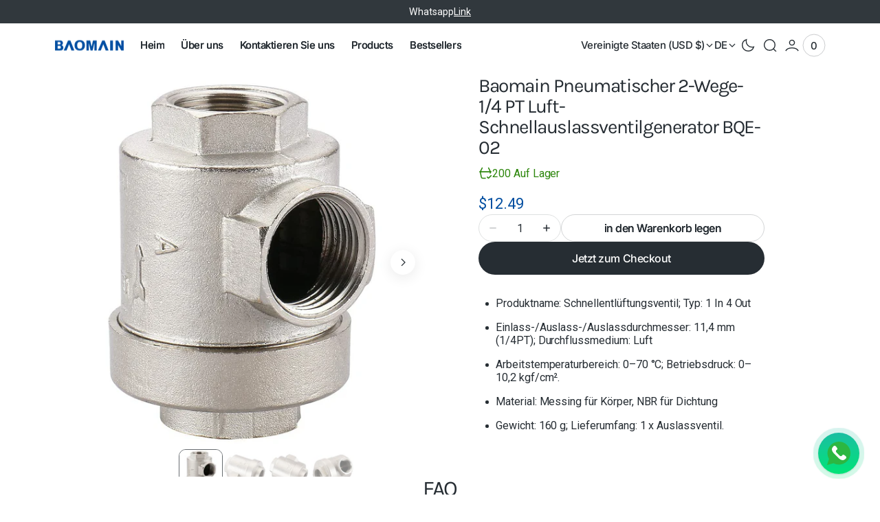

--- FILE ---
content_type: text/html; charset=utf-8
request_url: https://baomain.com/de/products/baomain-bqe-02
body_size: 40533
content:
<!doctype html>
<html
  class="no-js"
  lang="de"
  data-scheme="light"
  dir="ltr"
>
  <head>
    <meta charset="utf-8">
    <meta http-equiv="X-UA-Compatible" content="IE=edge">
    <meta name="viewport" content="width=device-width,initial-scale=1">
    <meta name="theme-color" content="">
    <link rel="canonical" href="https://baomain.com/de/products/baomain-bqe-02">
    <link rel="preconnect" href="https://cdn.shopify.com" crossorigin><link
        rel="icon"
        type="image/png"
        href="//baomain.com/cdn/shop/files/4205DF6ED85023B9072E2667C5A88421.webp?crop=center&height=32&v=1751074379&width=32"
      ><link rel="preconnect" href="https://fonts.shopifycdn.com" crossorigin><title>Baomain Pneumatischer 2-Wege-1/4 PT Luft-Schnellauslassventilgenerator</title>

    
      <meta name="description" content="Produktname: Schnellentlüftungsventil; Typ: 1 In 4 Out Einlass-/Auslass-/Auslassdurchmesser: 11,4 mm (1/4PT); Durchflussmedium: Luft Arbeitstemperaturbereich: 0–70 °C; Betriebsdruck: 0–10,2 kgf/cm². Material: Messing für Körper, NBR für Dichtung Gewicht: 160 g; Lieferumfang: 1 x Auslassventil.">
    

    

<meta property="og:site_name" content="BAOMAIN">
<meta property="og:url" content="https://baomain.com/de/products/baomain-bqe-02">
<meta property="og:title" content="Baomain Pneumatischer 2-Wege-1/4 PT Luft-Schnellauslassventilgenerator">
<meta property="og:type" content="product">
<meta property="og:description" content="Produktname: Schnellentlüftungsventil; Typ: 1 In 4 Out Einlass-/Auslass-/Auslassdurchmesser: 11,4 mm (1/4PT); Durchflussmedium: Luft Arbeitstemperaturbereich: 0–70 °C; Betriebsdruck: 0–10,2 kgf/cm². Material: Messing für Körper, NBR für Dichtung Gewicht: 160 g; Lieferumfang: 1 x Auslassventil."><meta property="og:image" content="http://baomain.com/cdn/shop/products/71Ui9J5_dbL._AC_SL1200_cf5a6509-5308-4b95-906c-6c19387f63de.png?v=1648685505">
  <meta property="og:image:secure_url" content="https://baomain.com/cdn/shop/products/71Ui9J5_dbL._AC_SL1200_cf5a6509-5308-4b95-906c-6c19387f63de.png?v=1648685505">
  <meta property="og:image:width" content="1100">
  <meta property="og:image:height" content="1100"><meta property="og:price:amount" content="12.49">
  <meta property="og:price:currency" content="USD"><meta name="twitter:card" content="summary_large_image">
<meta name="twitter:title" content="Baomain Pneumatischer 2-Wege-1/4 PT Luft-Schnellauslassventilgenerator">
<meta name="twitter:description" content="Produktname: Schnellentlüftungsventil; Typ: 1 In 4 Out Einlass-/Auslass-/Auslassdurchmesser: 11,4 mm (1/4PT); Durchflussmedium: Luft Arbeitstemperaturbereich: 0–70 °C; Betriebsdruck: 0–10,2 kgf/cm². Material: Messing für Körper, NBR für Dichtung Gewicht: 160 g; Lieferumfang: 1 x Auslassventil.">


    <script src="//baomain.com/cdn/shop/t/12/assets/constants.js?v=57430444635880596041751073987" defer="defer"></script>
    <script src="//baomain.com/cdn/shop/t/12/assets/pubsub.js?v=2921868252632587581751073987" defer="defer"></script>
    <script src="//baomain.com/cdn/shop/t/12/assets/gsap.min.js?v=98399229928229536421751073987" defer="defer"></script>
    <script src="//baomain.com/cdn/shop/t/12/assets/ScrollTrigger.min.js?v=51844696078135174451751073987" defer="defer"></script>
    <script src="//baomain.com/cdn/shop/t/12/assets/swiper-bundle.min.js?v=42379388556186317811751073988" defer="defer"></script>
    <script src="//baomain.com/cdn/shop/t/12/assets/global.js?v=27162690833125325081751073987" defer="defer"></script>

    
    <script>window.performance && window.performance.mark && window.performance.mark('shopify.content_for_header.start');</script><meta name="google-site-verification" content="EcprTE9nVNl5115BvPdrGIJL5zN0H1GUD8nuauqVN_I">
<meta name="facebook-domain-verification" content="uuzhqvnnmrxf8qegiyj0pvd5dov6wg">
<meta name="facebook-domain-verification" content="x55bcnhtjovigmb0dxaguby5f5oddi">
<meta id="shopify-digital-wallet" name="shopify-digital-wallet" content="/50888638649/digital_wallets/dialog">
<meta name="shopify-checkout-api-token" content="a4e1fafc3c300d17cfc63aeb1a8edece">
<meta id="in-context-paypal-metadata" data-shop-id="50888638649" data-venmo-supported="false" data-environment="production" data-locale="de_DE" data-paypal-v4="true" data-currency="USD">
<link rel="alternate" hreflang="x-default" href="https://baomain.com/products/baomain-bqe-02">
<link rel="alternate" hreflang="en" href="https://baomain.com/products/baomain-bqe-02">
<link rel="alternate" hreflang="de" href="https://baomain.com/de/products/baomain-bqe-02">
<link rel="alternate" type="application/json+oembed" href="https://baomain.com/de/products/baomain-bqe-02.oembed">
<script async="async" src="/checkouts/internal/preloads.js?locale=de-US"></script>
<script id="shopify-features" type="application/json">{"accessToken":"a4e1fafc3c300d17cfc63aeb1a8edece","betas":["rich-media-storefront-analytics"],"domain":"baomain.com","predictiveSearch":true,"shopId":50888638649,"locale":"de"}</script>
<script>var Shopify = Shopify || {};
Shopify.shop = "baomain.myshopify.com";
Shopify.locale = "de";
Shopify.currency = {"active":"USD","rate":"1.0"};
Shopify.country = "US";
Shopify.theme = {"name":"Updated copy of San Francisco","id":177221992752,"schema_name":"San Francisco","schema_version":"2.2.1","theme_store_id":3210,"role":"main"};
Shopify.theme.handle = "null";
Shopify.theme.style = {"id":null,"handle":null};
Shopify.cdnHost = "baomain.com/cdn";
Shopify.routes = Shopify.routes || {};
Shopify.routes.root = "/de/";</script>
<script type="module">!function(o){(o.Shopify=o.Shopify||{}).modules=!0}(window);</script>
<script>!function(o){function n(){var o=[];function n(){o.push(Array.prototype.slice.apply(arguments))}return n.q=o,n}var t=o.Shopify=o.Shopify||{};t.loadFeatures=n(),t.autoloadFeatures=n()}(window);</script>
<script id="shop-js-analytics" type="application/json">{"pageType":"product"}</script>
<script defer="defer" async type="module" src="//baomain.com/cdn/shopifycloud/shop-js/modules/v2/client.init-shop-cart-sync_HUjMWWU5.de.esm.js"></script>
<script defer="defer" async type="module" src="//baomain.com/cdn/shopifycloud/shop-js/modules/v2/chunk.common_QpfDqRK1.esm.js"></script>
<script type="module">
  await import("//baomain.com/cdn/shopifycloud/shop-js/modules/v2/client.init-shop-cart-sync_HUjMWWU5.de.esm.js");
await import("//baomain.com/cdn/shopifycloud/shop-js/modules/v2/chunk.common_QpfDqRK1.esm.js");

  window.Shopify.SignInWithShop?.initShopCartSync?.({"fedCMEnabled":true,"windoidEnabled":true});

</script>
<script id="__st">var __st={"a":50888638649,"offset":-28800,"reqid":"cad86ad1-c9dd-4103-9d71-2d1ca467ce1b-1768722570","pageurl":"baomain.com\/de\/products\/baomain-bqe-02","u":"eed206c6d26a","p":"product","rtyp":"product","rid":7274261151929};</script>
<script>window.ShopifyPaypalV4VisibilityTracking = true;</script>
<script id="captcha-bootstrap">!function(){'use strict';const t='contact',e='account',n='new_comment',o=[[t,t],['blogs',n],['comments',n],[t,'customer']],c=[[e,'customer_login'],[e,'guest_login'],[e,'recover_customer_password'],[e,'create_customer']],r=t=>t.map((([t,e])=>`form[action*='/${t}']:not([data-nocaptcha='true']) input[name='form_type'][value='${e}']`)).join(','),a=t=>()=>t?[...document.querySelectorAll(t)].map((t=>t.form)):[];function s(){const t=[...o],e=r(t);return a(e)}const i='password',u='form_key',d=['recaptcha-v3-token','g-recaptcha-response','h-captcha-response',i],f=()=>{try{return window.sessionStorage}catch{return}},m='__shopify_v',_=t=>t.elements[u];function p(t,e,n=!1){try{const o=window.sessionStorage,c=JSON.parse(o.getItem(e)),{data:r}=function(t){const{data:e,action:n}=t;return t[m]||n?{data:e,action:n}:{data:t,action:n}}(c);for(const[e,n]of Object.entries(r))t.elements[e]&&(t.elements[e].value=n);n&&o.removeItem(e)}catch(o){console.error('form repopulation failed',{error:o})}}const l='form_type',E='cptcha';function T(t){t.dataset[E]=!0}const w=window,h=w.document,L='Shopify',v='ce_forms',y='captcha';let A=!1;((t,e)=>{const n=(g='f06e6c50-85a8-45c8-87d0-21a2b65856fe',I='https://cdn.shopify.com/shopifycloud/storefront-forms-hcaptcha/ce_storefront_forms_captcha_hcaptcha.v1.5.2.iife.js',D={infoText:'Durch hCaptcha geschützt',privacyText:'Datenschutz',termsText:'Allgemeine Geschäftsbedingungen'},(t,e,n)=>{const o=w[L][v],c=o.bindForm;if(c)return c(t,g,e,D).then(n);var r;o.q.push([[t,g,e,D],n]),r=I,A||(h.body.append(Object.assign(h.createElement('script'),{id:'captcha-provider',async:!0,src:r})),A=!0)});var g,I,D;w[L]=w[L]||{},w[L][v]=w[L][v]||{},w[L][v].q=[],w[L][y]=w[L][y]||{},w[L][y].protect=function(t,e){n(t,void 0,e),T(t)},Object.freeze(w[L][y]),function(t,e,n,w,h,L){const[v,y,A,g]=function(t,e,n){const i=e?o:[],u=t?c:[],d=[...i,...u],f=r(d),m=r(i),_=r(d.filter((([t,e])=>n.includes(e))));return[a(f),a(m),a(_),s()]}(w,h,L),I=t=>{const e=t.target;return e instanceof HTMLFormElement?e:e&&e.form},D=t=>v().includes(t);t.addEventListener('submit',(t=>{const e=I(t);if(!e)return;const n=D(e)&&!e.dataset.hcaptchaBound&&!e.dataset.recaptchaBound,o=_(e),c=g().includes(e)&&(!o||!o.value);(n||c)&&t.preventDefault(),c&&!n&&(function(t){try{if(!f())return;!function(t){const e=f();if(!e)return;const n=_(t);if(!n)return;const o=n.value;o&&e.removeItem(o)}(t);const e=Array.from(Array(32),(()=>Math.random().toString(36)[2])).join('');!function(t,e){_(t)||t.append(Object.assign(document.createElement('input'),{type:'hidden',name:u})),t.elements[u].value=e}(t,e),function(t,e){const n=f();if(!n)return;const o=[...t.querySelectorAll(`input[type='${i}']`)].map((({name:t})=>t)),c=[...d,...o],r={};for(const[a,s]of new FormData(t).entries())c.includes(a)||(r[a]=s);n.setItem(e,JSON.stringify({[m]:1,action:t.action,data:r}))}(t,e)}catch(e){console.error('failed to persist form',e)}}(e),e.submit())}));const S=(t,e)=>{t&&!t.dataset[E]&&(n(t,e.some((e=>e===t))),T(t))};for(const o of['focusin','change'])t.addEventListener(o,(t=>{const e=I(t);D(e)&&S(e,y())}));const B=e.get('form_key'),M=e.get(l),P=B&&M;t.addEventListener('DOMContentLoaded',(()=>{const t=y();if(P)for(const e of t)e.elements[l].value===M&&p(e,B);[...new Set([...A(),...v().filter((t=>'true'===t.dataset.shopifyCaptcha))])].forEach((e=>S(e,t)))}))}(h,new URLSearchParams(w.location.search),n,t,e,['guest_login'])})(!0,!0)}();</script>
<script integrity="sha256-4kQ18oKyAcykRKYeNunJcIwy7WH5gtpwJnB7kiuLZ1E=" data-source-attribution="shopify.loadfeatures" defer="defer" src="//baomain.com/cdn/shopifycloud/storefront/assets/storefront/load_feature-a0a9edcb.js" crossorigin="anonymous"></script>
<script data-source-attribution="shopify.dynamic_checkout.dynamic.init">var Shopify=Shopify||{};Shopify.PaymentButton=Shopify.PaymentButton||{isStorefrontPortableWallets:!0,init:function(){window.Shopify.PaymentButton.init=function(){};var t=document.createElement("script");t.src="https://baomain.com/cdn/shopifycloud/portable-wallets/latest/portable-wallets.de.js",t.type="module",document.head.appendChild(t)}};
</script>
<script data-source-attribution="shopify.dynamic_checkout.buyer_consent">
  function portableWalletsHideBuyerConsent(e){var t=document.getElementById("shopify-buyer-consent"),n=document.getElementById("shopify-subscription-policy-button");t&&n&&(t.classList.add("hidden"),t.setAttribute("aria-hidden","true"),n.removeEventListener("click",e))}function portableWalletsShowBuyerConsent(e){var t=document.getElementById("shopify-buyer-consent"),n=document.getElementById("shopify-subscription-policy-button");t&&n&&(t.classList.remove("hidden"),t.removeAttribute("aria-hidden"),n.addEventListener("click",e))}window.Shopify?.PaymentButton&&(window.Shopify.PaymentButton.hideBuyerConsent=portableWalletsHideBuyerConsent,window.Shopify.PaymentButton.showBuyerConsent=portableWalletsShowBuyerConsent);
</script>
<script>
  function portableWalletsCleanup(e){e&&e.src&&console.error("Failed to load portable wallets script "+e.src);var t=document.querySelectorAll("shopify-accelerated-checkout .shopify-payment-button__skeleton, shopify-accelerated-checkout-cart .wallet-cart-button__skeleton"),e=document.getElementById("shopify-buyer-consent");for(let e=0;e<t.length;e++)t[e].remove();e&&e.remove()}function portableWalletsNotLoadedAsModule(e){e instanceof ErrorEvent&&"string"==typeof e.message&&e.message.includes("import.meta")&&"string"==typeof e.filename&&e.filename.includes("portable-wallets")&&(window.removeEventListener("error",portableWalletsNotLoadedAsModule),window.Shopify.PaymentButton.failedToLoad=e,"loading"===document.readyState?document.addEventListener("DOMContentLoaded",window.Shopify.PaymentButton.init):window.Shopify.PaymentButton.init())}window.addEventListener("error",portableWalletsNotLoadedAsModule);
</script>

<script type="module" src="https://baomain.com/cdn/shopifycloud/portable-wallets/latest/portable-wallets.de.js" onError="portableWalletsCleanup(this)" crossorigin="anonymous"></script>
<script nomodule>
  document.addEventListener("DOMContentLoaded", portableWalletsCleanup);
</script>

<link id="shopify-accelerated-checkout-styles" rel="stylesheet" media="screen" href="https://baomain.com/cdn/shopifycloud/portable-wallets/latest/accelerated-checkout-backwards-compat.css" crossorigin="anonymous">
<style id="shopify-accelerated-checkout-cart">
        #shopify-buyer-consent {
  margin-top: 1em;
  display: inline-block;
  width: 100%;
}

#shopify-buyer-consent.hidden {
  display: none;
}

#shopify-subscription-policy-button {
  background: none;
  border: none;
  padding: 0;
  text-decoration: underline;
  font-size: inherit;
  cursor: pointer;
}

#shopify-subscription-policy-button::before {
  box-shadow: none;
}

      </style>
<script id="sections-script" data-sections="main-product,header" defer="defer" src="//baomain.com/cdn/shop/t/12/compiled_assets/scripts.js?v=2081"></script>
<script>window.performance && window.performance.mark && window.performance.mark('shopify.content_for_header.end');</script>

    
    


<style data-shopify>
  @font-face {
  font-family: Roboto;
  font-weight: 400;
  font-style: normal;
  font-display: swap;
  src: url("//baomain.com/cdn/fonts/roboto/roboto_n4.2019d890f07b1852f56ce63ba45b2db45d852cba.woff2") format("woff2"),
       url("//baomain.com/cdn/fonts/roboto/roboto_n4.238690e0007583582327135619c5f7971652fa9d.woff") format("woff");
}

  @font-face {
  font-family: Karla;
  font-weight: 400;
  font-style: normal;
  font-display: swap;
  src: url("//baomain.com/cdn/fonts/karla/karla_n4.40497e07df527e6a50e58fb17ef1950c72f3e32c.woff2") format("woff2"),
       url("//baomain.com/cdn/fonts/karla/karla_n4.e9f6f9de321061073c6bfe03c28976ba8ce6ee18.woff") format("woff");
}

  @font-face {
  font-family: Inter;
  font-weight: 500;
  font-style: normal;
  font-display: swap;
  src: url("//baomain.com/cdn/fonts/inter/inter_n5.d7101d5e168594dd06f56f290dd759fba5431d97.woff2") format("woff2"),
       url("//baomain.com/cdn/fonts/inter/inter_n5.5332a76bbd27da00474c136abb1ca3cbbf259068.woff") format("woff");
}

  @font-face {
  font-family: Inter;
  font-weight: 500;
  font-style: normal;
  font-display: swap;
  src: url("//baomain.com/cdn/fonts/inter/inter_n5.d7101d5e168594dd06f56f290dd759fba5431d97.woff2") format("woff2"),
       url("//baomain.com/cdn/fonts/inter/inter_n5.5332a76bbd27da00474c136abb1ca3cbbf259068.woff") format("woff");
}

  @font-face {
  font-family: Inter;
  font-weight: 400;
  font-style: normal;
  font-display: swap;
  src: url("//baomain.com/cdn/fonts/inter/inter_n4.b2a3f24c19b4de56e8871f609e73ca7f6d2e2bb9.woff2") format("woff2"),
       url("//baomain.com/cdn/fonts/inter/inter_n4.af8052d517e0c9ffac7b814872cecc27ae1fa132.woff") format("woff");
}

  @font-face {
  font-family: Amiri;
  font-weight: 400;
  font-style: normal;
  font-display: swap;
  src: url("//baomain.com/cdn/fonts/amiri/amiri_n4.fee8c3379b68ea3b9c7241a63b8a252071faad52.woff2") format("woff2"),
       url("//baomain.com/cdn/fonts/amiri/amiri_n4.94cde4e18ec8ae53bf8f7240b84e1f76ce23772d.woff") format("woff");
}

  @font-face {
  font-family: Inter;
  font-weight: 500;
  font-style: normal;
  font-display: swap;
  src: url("//baomain.com/cdn/fonts/inter/inter_n5.d7101d5e168594dd06f56f290dd759fba5431d97.woff2") format("woff2"),
       url("//baomain.com/cdn/fonts/inter/inter_n5.5332a76bbd27da00474c136abb1ca3cbbf259068.woff") format("woff");
}

  @font-face {
  font-family: Inter;
  font-weight: 400;
  font-style: normal;
  font-display: swap;
  src: url("//baomain.com/cdn/fonts/inter/inter_n4.b2a3f24c19b4de56e8871f609e73ca7f6d2e2bb9.woff2") format("woff2"),
       url("//baomain.com/cdn/fonts/inter/inter_n4.af8052d517e0c9ffac7b814872cecc27ae1fa132.woff") format("woff");
}

  @font-face {
  font-family: Inter;
  font-weight: 400;
  font-style: normal;
  font-display: swap;
  src: url("//baomain.com/cdn/fonts/inter/inter_n4.b2a3f24c19b4de56e8871f609e73ca7f6d2e2bb9.woff2") format("woff2"),
       url("//baomain.com/cdn/fonts/inter/inter_n4.af8052d517e0c9ffac7b814872cecc27ae1fa132.woff") format("woff");
}

  @font-face {
  font-family: Inter;
  font-weight: 400;
  font-style: normal;
  font-display: swap;
  src: url("//baomain.com/cdn/fonts/inter/inter_n4.b2a3f24c19b4de56e8871f609e73ca7f6d2e2bb9.woff2") format("woff2"),
       url("//baomain.com/cdn/fonts/inter/inter_n4.af8052d517e0c9ffac7b814872cecc27ae1fa132.woff") format("woff");
}


  @font-face {
  font-family: Roboto;
  font-weight: 300;
  font-style: normal;
  font-display: swap;
  src: url("//baomain.com/cdn/fonts/roboto/roboto_n3.9ac06d5955eb603264929711f38e40623ddc14db.woff2") format("woff2"),
       url("//baomain.com/cdn/fonts/roboto/roboto_n3.797df4bf78042ba6106158fcf6a8d0e116fbfdae.woff") format("woff");
}

  @font-face {
  font-family: Roboto;
  font-weight: 400;
  font-style: normal;
  font-display: swap;
  src: url("//baomain.com/cdn/fonts/roboto/roboto_n4.2019d890f07b1852f56ce63ba45b2db45d852cba.woff2") format("woff2"),
       url("//baomain.com/cdn/fonts/roboto/roboto_n4.238690e0007583582327135619c5f7971652fa9d.woff") format("woff");
}

  @font-face {
  font-family: Roboto;
  font-weight: 500;
  font-style: normal;
  font-display: swap;
  src: url("//baomain.com/cdn/fonts/roboto/roboto_n5.250d51708d76acbac296b0e21ede8f81de4e37aa.woff2") format("woff2"),
       url("//baomain.com/cdn/fonts/roboto/roboto_n5.535e8c56f4cbbdea416167af50ab0ff1360a3949.woff") format("woff");
}

  @font-face {
  font-family: Roboto;
  font-weight: 700;
  font-style: normal;
  font-display: swap;
  src: url("//baomain.com/cdn/fonts/roboto/roboto_n7.f38007a10afbbde8976c4056bfe890710d51dec2.woff2") format("woff2"),
       url("//baomain.com/cdn/fonts/roboto/roboto_n7.94bfdd3e80c7be00e128703d245c207769d763f9.woff") format("woff");
}

  @font-face {
  font-family: Roboto;
  font-weight: 400;
  font-style: italic;
  font-display: swap;
  src: url("//baomain.com/cdn/fonts/roboto/roboto_i4.57ce898ccda22ee84f49e6b57ae302250655e2d4.woff2") format("woff2"),
       url("//baomain.com/cdn/fonts/roboto/roboto_i4.b21f3bd061cbcb83b824ae8c7671a82587b264bf.woff") format("woff");
}

  @font-face {
  font-family: Karla;
  font-weight: 400;
  font-style: italic;
  font-display: swap;
  src: url("//baomain.com/cdn/fonts/karla/karla_i4.2086039c16bcc3a78a72a2f7b471e3c4a7f873a6.woff2") format("woff2"),
       url("//baomain.com/cdn/fonts/karla/karla_i4.7b9f59841a5960c16fa2a897a0716c8ebb183221.woff") format("woff");
}

  @font-face {
  font-family: Roboto;
  font-weight: 700;
  font-style: italic;
  font-display: swap;
  src: url("//baomain.com/cdn/fonts/roboto/roboto_i7.7ccaf9410746f2c53340607c42c43f90a9005937.woff2") format("woff2"),
       url("//baomain.com/cdn/fonts/roboto/roboto_i7.49ec21cdd7148292bffea74c62c0df6e93551516.woff") format("woff");
}


  :root {
    --font-body-family: Roboto, sans-serif;
    --font-body-style: normal;
    --font-body-weight: 400;
    --font-body-scale: 1.15;
    --font-body-line-height: 1.2;
    --font-body-letter-spacing: -0.03em;

    --font-heading-family: Karla, sans-serif;
    --font-heading-style: normal;
    --font-heading-weight: 400;
    --font-heading-letter-spacing: -0.05em;
    --font-heading-line-height: 1.1;
    --font-heading-text-transform: none;

    --font-subtitle-family: Amiri, serif;
    --font-subtitle-style: normal;
    --font-subtitle-weight: 400;
    --font-subtitle-text-transform: uppercase;
    --font-subtitle-scale: 1.48;

    --font-heading-h0-scale: 1.0;
    --font-heading-h1-scale: 1.0;
    --font-heading-h2-scale: 1.0;
    --font-heading-h3-scale: 1.0;
    --font-heading-h4-scale: 1.0;
    --font-heading-h5-scale: 1.0;

    --font-heading-card-family: Inter, sans-serif;
    --font-heading-card-style: normal;
    --font-heading-card-weight: 500;
    --font-heading-card-text-transform: none;
    --font-text-card-family: Inter, sans-serif;
    --font-text-card-style: normal;
    --font-text-card-weight: 400;

    --font-heading-card-scale: 1.0;
    --font-text-card-scale: 1.0;

    /* BUTTONS */
    --font-button-family: Inter, sans-serif;
    --font-button-style: normal;
    --font-button-weight: 500;
    --font-button-text-transform: none;
    --font-button-letter-spacing: -0.03em;
    --font-button-scale: 1.6;

    --font-subtitle-letter-spacing: 0.08em;

    --font-header-menu-family: Inter, sans-serif;
    --font-header-menu-style: normal;
    --font-header-menu-weight: 500;
    --font-header-menu-text-scale: 1.5;
    --font-header-menu-letter-spacing: -0.03em;
    --font-header-menu-text-transform: none;

    --font-footer-menu-family: Inter, sans-serif;
    --font-footer-menu-style: normal;
    --font-footer-menu-weight: 400;

    --font-popups-heading-family: Inter, sans-serif;
    --font-popups-heading-style: normal;
    --font-popups-heading-weight: 400;
    --font-popups-text-family: Inter, sans-serif;
    --font-popups-text-style: normal;
    --font-popups-text-weight: 400;
    --font-popup-heading-scale: 1.23;
    --font-popup-desc-scale: 1.0;
    --font-popup-text-scale: 1.07;
    --font-notification-heading-scale: 1.0;
    --font-notification-text-scale: 1.0;
  }
</style>


    
    <style data-shopify>
  
    :root,
    [data-scheme=light] .color-background-1 {
      --color-background: 255,255,255;
      --color-background-secondary: 242,241,239;
      --color-foreground: 38, 45, 51;
      
        --overwrite-background: #ffffff;
      
      --color-foreground-secondary: 103, 108, 112;
   		--color-overlay: 255,255,255;
      --color-button-text: 255, 255, 255;
      --color-button-text-hover: 255, 255, 255;
      --color-button: 38, 45, 51;
      --color-button-hover: 71, 77, 82;
      --color-button-secondary: 242, 241, 239;
      --color-button-secondary-hover: 232, 231, 230;
      --color-button-secondary-text: 38, 45, 51;
      --color-button-secondary-text-hover: 38, 45, 51;
      --color-button-tertiary-text: 38, 45, 51;

      --color-border-input: 222, 224, 224;
      --color-border: 222, 224, 224;
      --color-scrollbar: 103, 108, 112;

      --sold-out-badge-bg: 242,241,239;
      --sold-out-badge-color: 149,149,149;
      --sale-badge-bg: 38,45,51;
      --sale-badge-color: 255,255,255;
      --custom-badge-bg: 242,241,239;
    	--custom-badge-color: 38,45,51;

      --color-card-price-regular: 3, 79, 161;
      --color-card-price-sale: 202, 75, 21;
    }

    @media (prefers-color-scheme: light) {
      :root,
      [data-scheme=auto] .color-background-1 {
        --color-background: 255,255,255;
        --color-background-secondary: 242,241,239;
        
          --overwrite-background: #ffffff;
        
        --color-foreground: 38, 45, 51;
        --color-foreground-secondary: 103, 108, 112;
        --color-overlay: 255,255,255;
        --color-button-text: 255, 255, 255;
        --color-button-text-hover: 255, 255, 255;
        --color-button: 38, 45, 51;
        --color-button-hover: 71, 77, 82;
        --color-button-secondary: 242, 241, 239;
        --color-button-secondary-hover: 232, 231, 230;
        --color-button-secondary-text: 38, 45, 51;
        --color-button-secondary-text-hover: 38, 45, 51;

        --color-button-tertiary-text: 38, 45, 51;

        --color-border-input: 222, 224, 224;
        --color-border: 222, 224, 224;
        --color-scrollbar: 103, 108, 112;

        --sold-out-badge-bg: 242,241,239;
        --sold-out-badge-color: 149,149,149;
        --sale-badge-bg: 38,45,51;
        --sale-badge-color: 255,255,255;
        --custom-badge-bg: 242,241,239;
        --custom-badge-color: 38,45,51;

        --color-card-price-regular: 3, 79, 161;
        --color-card-price-sale: 202, 75, 21;
      }
    }
  
    
    [data-scheme=light] .color-background-2 {
      --color-background: 242,241,239;
      --color-background-secondary: 255,255,255;
      --color-foreground: 38, 45, 51;
      
        --overwrite-background: #f2f1ef;
      
      --color-foreground-secondary: 103, 108, 112;
   		--color-overlay: 242,241,239;
      --color-button-text: 255, 255, 255;
      --color-button-text-hover: 255, 255, 255;
      --color-button: 38, 45, 51;
      --color-button-hover: 71, 77, 82;
      --color-button-secondary: 255, 255, 255;
      --color-button-secondary-hover: 233, 234, 235;
      --color-button-secondary-text: 38, 45, 51;
      --color-button-secondary-text-hover: 38, 45, 51;
      --color-button-tertiary-text: 38, 45, 51;

      --color-border-input: 218, 217, 216;
      --color-border: 218, 217, 216;
      --color-scrollbar: 103, 108, 112;

      --sold-out-badge-bg: 255,255,255;
      --sold-out-badge-color: 123,127,132;
      --sale-badge-bg: 38,45,51;
      --sale-badge-color: 255,255,255;
      --custom-badge-bg: 255,255,255;
    	--custom-badge-color: 38,45,51;

      --color-card-price-regular: 103, 108, 112;
      --color-card-price-sale: 202, 75, 21;
    }

    @media (prefers-color-scheme: light) {
      
      [data-scheme=auto] .color-background-2 {
        --color-background: 242,241,239;
        --color-background-secondary: 255,255,255;
        
          --overwrite-background: #f2f1ef;
        
        --color-foreground: 38, 45, 51;
        --color-foreground-secondary: 103, 108, 112;
        --color-overlay: 242,241,239;
        --color-button-text: 255, 255, 255;
        --color-button-text-hover: 255, 255, 255;
        --color-button: 38, 45, 51;
        --color-button-hover: 71, 77, 82;
        --color-button-secondary: 255, 255, 255;
        --color-button-secondary-hover: 233, 234, 235;
        --color-button-secondary-text: 38, 45, 51;
        --color-button-secondary-text-hover: 38, 45, 51;

        --color-button-tertiary-text: 38, 45, 51;

        --color-border-input: 218, 217, 216;
        --color-border: 218, 217, 216;
        --color-scrollbar: 103, 108, 112;

        --sold-out-badge-bg: 255,255,255;
        --sold-out-badge-color: 123,127,132;
        --sale-badge-bg: 38,45,51;
        --sale-badge-color: 255,255,255;
        --custom-badge-bg: 255,255,255;
        --custom-badge-color: 38,45,51;

        --color-card-price-regular: 103, 108, 112;
        --color-card-price-sale: 202, 75, 21;
      }
    }
  
    
    [data-scheme=light] .color-background-3 {
      --color-background: 38,45,51;
      --color-background-secondary: 49,56,61;
      --color-foreground: 255, 255, 255;
      
        --overwrite-background: #262d33;
      
      --color-foreground-secondary: 168, 171, 173;
   		--color-overlay: 38,45,51;
      --color-button-text: 38, 45, 51;
      --color-button-text-hover: 38, 45, 51;
      --color-button: 255, 255, 255;
      --color-button-hover: 233, 234, 235;
      --color-button-secondary: 242, 241, 239;
      --color-button-secondary-hover: 232, 231, 230;
      --color-button-secondary-text: 38, 45, 51;
      --color-button-secondary-text-hover: 38, 45, 51;
      --color-button-tertiary-text: 255, 255, 255;

      --color-border-input: 168, 171, 173;
      --color-border: 168, 171, 173;
      --color-scrollbar: 168, 171, 173;

      --sold-out-badge-bg: 82,89,97;
      --sold-out-badge-color: 168,171,173;
      --sale-badge-bg: 255,255,255;
      --sale-badge-color: 38,45,51;
      --custom-badge-bg: 82,89,97;
    	--custom-badge-color: 255,255,255;

      --color-card-price-regular: 168, 171, 173;
      --color-card-price-sale: 255, 255, 255;
    }

    @media (prefers-color-scheme: light) {
      
      [data-scheme=auto] .color-background-3 {
        --color-background: 38,45,51;
        --color-background-secondary: 49,56,61;
        
          --overwrite-background: #262d33;
        
        --color-foreground: 255, 255, 255;
        --color-foreground-secondary: 168, 171, 173;
        --color-overlay: 38,45,51;
        --color-button-text: 38, 45, 51;
        --color-button-text-hover: 38, 45, 51;
        --color-button: 255, 255, 255;
        --color-button-hover: 233, 234, 235;
        --color-button-secondary: 242, 241, 239;
        --color-button-secondary-hover: 232, 231, 230;
        --color-button-secondary-text: 38, 45, 51;
        --color-button-secondary-text-hover: 38, 45, 51;

        --color-button-tertiary-text: 255, 255, 255;

        --color-border-input: 168, 171, 173;
        --color-border: 168, 171, 173;
        --color-scrollbar: 168, 171, 173;

        --sold-out-badge-bg: 82,89,97;
        --sold-out-badge-color: 168,171,173;
        --sale-badge-bg: 255,255,255;
        --sale-badge-color: 38,45,51;
        --custom-badge-bg: 82,89,97;
        --custom-badge-color: 255,255,255;

        --color-card-price-regular: 168, 171, 173;
        --color-card-price-sale: 255, 255, 255;
      }
    }
  
    
    [data-scheme=light] .color-background-4 {
      --color-background: 49,56,61;
      --color-background-secondary: 38,45,51;
      --color-foreground: 255, 255, 255;
      
        --overwrite-background: #31383d;
      
      --color-foreground-secondary: 168, 171, 173;
   		--color-overlay: 38,45,51;
      --color-button-text: 38, 45, 51;
      --color-button-text-hover: 38, 45, 51;
      --color-button: 255, 255, 255;
      --color-button-hover: 233, 234, 235;
      --color-button-secondary: 242, 241, 239;
      --color-button-secondary-hover: 232, 231, 230;
      --color-button-secondary-text: 38, 45, 51;
      --color-button-secondary-text-hover: 38, 45, 51;
      --color-button-tertiary-text: 255, 255, 255;

      --color-border-input: 168, 171, 173;
      --color-border: 168, 171, 173;
      --color-scrollbar: 168, 171, 173;

      --sold-out-badge-bg: 82,89,97;
      --sold-out-badge-color: 168,171,173;
      --sale-badge-bg: 255,255,255;
      --sale-badge-color: 38,45,51;
      --custom-badge-bg: 82,89,97;
    	--custom-badge-color: 255,255,255;

      --color-card-price-regular: 168, 171, 173;
      --color-card-price-sale: 255, 255, 255;
    }

    @media (prefers-color-scheme: light) {
      
      [data-scheme=auto] .color-background-4 {
        --color-background: 49,56,61;
        --color-background-secondary: 38,45,51;
        
          --overwrite-background: #31383d;
        
        --color-foreground: 255, 255, 255;
        --color-foreground-secondary: 168, 171, 173;
        --color-overlay: 38,45,51;
        --color-button-text: 38, 45, 51;
        --color-button-text-hover: 38, 45, 51;
        --color-button: 255, 255, 255;
        --color-button-hover: 233, 234, 235;
        --color-button-secondary: 242, 241, 239;
        --color-button-secondary-hover: 232, 231, 230;
        --color-button-secondary-text: 38, 45, 51;
        --color-button-secondary-text-hover: 38, 45, 51;

        --color-button-tertiary-text: 255, 255, 255;

        --color-border-input: 168, 171, 173;
        --color-border: 168, 171, 173;
        --color-scrollbar: 168, 171, 173;

        --sold-out-badge-bg: 82,89,97;
        --sold-out-badge-color: 168,171,173;
        --sale-badge-bg: 255,255,255;
        --sale-badge-color: 38,45,51;
        --custom-badge-bg: 82,89,97;
        --custom-badge-color: 255,255,255;

        --color-card-price-regular: 168, 171, 173;
        --color-card-price-sale: 255, 255, 255;
      }
    }
  

  body, .color-background-1, .color-background-2, .color-background-3, .color-background-4 {
    color: rgba(var(--color-foreground));
    background: rgb(var(--color-background));
    background-attachment: fixed;
  }

  :root {
    --color-shadow: var(--color-foreground);
    --payment-terms-background-color: ;
    --color-modal-overlay: 0,0,0;;
  }

  
    [data-scheme=dark] .color-background-1 {
      --color-background: 31, 31, 31;
      --color-background-secondary: 41, 41, 41;
      --color-foreground: 255, 255, 255;
      --color-foreground-secondary: 142, 142, 143;
      --color-border-input: 73, 73, 73;
      --color-border: 73, 73, 73;
      --color-button: 0, 0, 0;
      --color-button-hover: 0, 0, 0;
      --color-button-text: 255, 255, 255;
      --color-button-text-hover: 255, 255, 255;
      --color-button-secondary: 36, 36, 36;
      --color-button-secondary-hover: 36, 36, 36;
      --color-button-secondary-text: 255, 255, 255;
      --color-button-secondary-text-hover: 255, 255, 255;
      --color-button-tertiary-text: 255, 255, 255;
      --color-card-price-regular: 229, 229, 229;
      --color-card-price-sale: 169, 169, 169;
      --color-error-background: 0, 0, 0;
      --color-shadow: 75, 75, 75;
      --sold-out-badge-bg: 51, 51, 51;
      --sold-out-badge-color: 255, 255, 255;
      --sale-badge-bg: 51, 51, 51;
      --sale-badge-color: 255, 255, 255;
      --custom-badge-bg: 51, 51, 51;
      --custom-badge-color: 255, 255, 255;
      --color-overlay: 0, 0, 0;
      --color-success: 61, 181, 18;
      --color-error: 241, 118, 111;
    }

    @media (prefers-color-scheme: dark) {
      [data-scheme=auto] .color-background-1 {
        --color-background: 31, 31, 31;
        --color-background-secondary: 41, 41, 41;
        --color-foreground: 255, 255, 255;
        --color-foreground-secondary: 142, 142, 143;
        --color-border-input: 73, 73, 73;
        --color-border: 73, 73, 73;
        --color-button: 0, 0, 0;
        --color-button-hover: 0, 0, 0;
        --color-button-text: 255, 255, 255;
        --color-button-text-hover: 255, 255, 255;
        --color-button-secondary: 36, 36, 36;
        --color-button-secondary-hover: 36, 36, 36;
        --color-button-secondary-text: 255, 255, 255;
        --color-button-secondary-text-hover: 255, 255, 255;
        --color-button-tertiary-text: 255, 255, 255;
        --color-card-price-regular: 229, 229, 229;
        --color-card-price-sale: 169, 169, 169;
        --color-error-background: 0, 0, 0;
        --color-shadow: 75, 75, 75;
        --sold-out-badge-bg: 51, 51, 51;
        --sold-out-badge-color: 255, 255, 255;
        --sale-badge-bg: 51, 51, 51;
        --sale-badge-color: 255, 255, 255;
        --custom-badge-bg: 51, 51, 51;
        --custom-badge-color: 255, 255, 255;
        --color-overlay: 0, 0, 0;
        --color-success: 61, 181, 18;
        --color-error: 241, 118, 111;
      }
    }
  
    [data-scheme=dark] .color-background-2 {
      --color-background: 31, 31, 31;
      --color-background-secondary: 41, 41, 41;
      --color-foreground: 255, 255, 255;
      --color-foreground-secondary: 142, 142, 143;
      --color-border-input: 73, 73, 73;
      --color-border: 73, 73, 73;
      --color-button: 0, 0, 0;
      --color-button-hover: 0, 0, 0;
      --color-button-text: 255, 255, 255;
      --color-button-text-hover: 255, 255, 255;
      --color-button-secondary: 36, 36, 36;
      --color-button-secondary-hover: 36, 36, 36;
      --color-button-secondary-text: 255, 255, 255;
      --color-button-secondary-text-hover: 255, 255, 255;
      --color-button-tertiary-text: 255, 255, 255;
      --color-card-price-regular: 229, 229, 229;
      --color-card-price-sale: 169, 169, 169;
      --color-error-background: 0, 0, 0;
      --color-shadow: 75, 75, 75;
      --sold-out-badge-bg: 51, 51, 51;
      --sold-out-badge-color: 255, 255, 255;
      --sale-badge-bg: 51, 51, 51;
      --sale-badge-color: 255, 255, 255;
      --custom-badge-bg: 51, 51, 51;
      --custom-badge-color: 255, 255, 255;
      --color-overlay: 0, 0, 0;
      --color-success: 61, 181, 18;
      --color-error: 241, 118, 111;
    }

    @media (prefers-color-scheme: dark) {
      [data-scheme=auto] .color-background-2 {
        --color-background: 31, 31, 31;
        --color-background-secondary: 41, 41, 41;
        --color-foreground: 255, 255, 255;
        --color-foreground-secondary: 142, 142, 143;
        --color-border-input: 73, 73, 73;
        --color-border: 73, 73, 73;
        --color-button: 0, 0, 0;
        --color-button-hover: 0, 0, 0;
        --color-button-text: 255, 255, 255;
        --color-button-text-hover: 255, 255, 255;
        --color-button-secondary: 36, 36, 36;
        --color-button-secondary-hover: 36, 36, 36;
        --color-button-secondary-text: 255, 255, 255;
        --color-button-secondary-text-hover: 255, 255, 255;
        --color-button-tertiary-text: 255, 255, 255;
        --color-card-price-regular: 229, 229, 229;
        --color-card-price-sale: 169, 169, 169;
        --color-error-background: 0, 0, 0;
        --color-shadow: 75, 75, 75;
        --sold-out-badge-bg: 51, 51, 51;
        --sold-out-badge-color: 255, 255, 255;
        --sale-badge-bg: 51, 51, 51;
        --sale-badge-color: 255, 255, 255;
        --custom-badge-bg: 51, 51, 51;
        --custom-badge-color: 255, 255, 255;
        --color-overlay: 0, 0, 0;
        --color-success: 61, 181, 18;
        --color-error: 241, 118, 111;
      }
    }
  
    [data-scheme=dark] .color-background-3 {
      --color-background: 31, 31, 31;
      --color-background-secondary: 41, 41, 41;
      --color-foreground: 255, 255, 255;
      --color-foreground-secondary: 142, 142, 143;
      --color-border-input: 73, 73, 73;
      --color-border: 73, 73, 73;
      --color-button: 0, 0, 0;
      --color-button-hover: 0, 0, 0;
      --color-button-text: 255, 255, 255;
      --color-button-text-hover: 255, 255, 255;
      --color-button-secondary: 36, 36, 36;
      --color-button-secondary-hover: 36, 36, 36;
      --color-button-secondary-text: 255, 255, 255;
      --color-button-secondary-text-hover: 255, 255, 255;
      --color-button-tertiary-text: 255, 255, 255;
      --color-card-price-regular: 229, 229, 229;
      --color-card-price-sale: 169, 169, 169;
      --color-error-background: 0, 0, 0;
      --color-shadow: 75, 75, 75;
      --sold-out-badge-bg: 51, 51, 51;
      --sold-out-badge-color: 255, 255, 255;
      --sale-badge-bg: 51, 51, 51;
      --sale-badge-color: 255, 255, 255;
      --custom-badge-bg: 51, 51, 51;
      --custom-badge-color: 255, 255, 255;
      --color-overlay: 0, 0, 0;
      --color-success: 61, 181, 18;
      --color-error: 241, 118, 111;
    }

    @media (prefers-color-scheme: dark) {
      [data-scheme=auto] .color-background-3 {
        --color-background: 31, 31, 31;
        --color-background-secondary: 41, 41, 41;
        --color-foreground: 255, 255, 255;
        --color-foreground-secondary: 142, 142, 143;
        --color-border-input: 73, 73, 73;
        --color-border: 73, 73, 73;
        --color-button: 0, 0, 0;
        --color-button-hover: 0, 0, 0;
        --color-button-text: 255, 255, 255;
        --color-button-text-hover: 255, 255, 255;
        --color-button-secondary: 36, 36, 36;
        --color-button-secondary-hover: 36, 36, 36;
        --color-button-secondary-text: 255, 255, 255;
        --color-button-secondary-text-hover: 255, 255, 255;
        --color-button-tertiary-text: 255, 255, 255;
        --color-card-price-regular: 229, 229, 229;
        --color-card-price-sale: 169, 169, 169;
        --color-error-background: 0, 0, 0;
        --color-shadow: 75, 75, 75;
        --sold-out-badge-bg: 51, 51, 51;
        --sold-out-badge-color: 255, 255, 255;
        --sale-badge-bg: 51, 51, 51;
        --sale-badge-color: 255, 255, 255;
        --custom-badge-bg: 51, 51, 51;
        --custom-badge-color: 255, 255, 255;
        --color-overlay: 0, 0, 0;
        --color-success: 61, 181, 18;
        --color-error: 241, 118, 111;
      }
    }
  
    [data-scheme=dark] .color-background-4 {
      --color-background: 31, 31, 31;
      --color-background-secondary: 41, 41, 41;
      --color-foreground: 255, 255, 255;
      --color-foreground-secondary: 142, 142, 143;
      --color-border-input: 73, 73, 73;
      --color-border: 73, 73, 73;
      --color-button: 0, 0, 0;
      --color-button-hover: 0, 0, 0;
      --color-button-text: 255, 255, 255;
      --color-button-text-hover: 255, 255, 255;
      --color-button-secondary: 36, 36, 36;
      --color-button-secondary-hover: 36, 36, 36;
      --color-button-secondary-text: 255, 255, 255;
      --color-button-secondary-text-hover: 255, 255, 255;
      --color-button-tertiary-text: 255, 255, 255;
      --color-card-price-regular: 229, 229, 229;
      --color-card-price-sale: 169, 169, 169;
      --color-error-background: 0, 0, 0;
      --color-shadow: 75, 75, 75;
      --sold-out-badge-bg: 51, 51, 51;
      --sold-out-badge-color: 255, 255, 255;
      --sale-badge-bg: 51, 51, 51;
      --sale-badge-color: 255, 255, 255;
      --custom-badge-bg: 51, 51, 51;
      --custom-badge-color: 255, 255, 255;
      --color-overlay: 0, 0, 0;
      --color-success: 61, 181, 18;
      --color-error: 241, 118, 111;
    }

    @media (prefers-color-scheme: dark) {
      [data-scheme=auto] .color-background-4 {
        --color-background: 31, 31, 31;
        --color-background-secondary: 41, 41, 41;
        --color-foreground: 255, 255, 255;
        --color-foreground-secondary: 142, 142, 143;
        --color-border-input: 73, 73, 73;
        --color-border: 73, 73, 73;
        --color-button: 0, 0, 0;
        --color-button-hover: 0, 0, 0;
        --color-button-text: 255, 255, 255;
        --color-button-text-hover: 255, 255, 255;
        --color-button-secondary: 36, 36, 36;
        --color-button-secondary-hover: 36, 36, 36;
        --color-button-secondary-text: 255, 255, 255;
        --color-button-secondary-text-hover: 255, 255, 255;
        --color-button-tertiary-text: 255, 255, 255;
        --color-card-price-regular: 229, 229, 229;
        --color-card-price-sale: 169, 169, 169;
        --color-error-background: 0, 0, 0;
        --color-shadow: 75, 75, 75;
        --sold-out-badge-bg: 51, 51, 51;
        --sold-out-badge-color: 255, 255, 255;
        --sale-badge-bg: 51, 51, 51;
        --sale-badge-color: 255, 255, 255;
        --custom-badge-bg: 51, 51, 51;
        --custom-badge-color: 255, 255, 255;
        --color-overlay: 0, 0, 0;
        --color-success: 61, 181, 18;
        --color-error: 241, 118, 111;
      }
    }
  

  [data-scheme=dark] {
    --color-background: 31, 31, 31;
    --color-background-secondary: 24, 24, 24;
    --color-foreground: 255, 255, 255;
    --color-foreground-secondary: 142, 142, 143;
    --color-border-input: 73, 73, 73;
    --color-border: 73, 73, 73;
    --color-scrollbar: 165, 165, 165;
    --color-button: 0, 0, 0;
    --color-button-hover: 0, 0, 0;
    --color-button-text: 255, 255, 255;
    --color-button-text-hover: 255, 255, 255;
    --color-button-secondary: 36, 36, 36;
    --color-button-secondary-hover: 36, 36, 36;
    --color-button-secondary-text: 255, 255, 255;
    --color-button-secondary-text-hover: 255, 255, 255;
    --color-button-tertiary-text: 255, 255, 255;
    --color-card-price-regular: 229, 229, 229;
    --color-card-price-sale: 169, 169, 169;
    --color-error-background: 0, 0, 0;
    --color-shadow: 75, 75, 75;
    --sold-out-badge-bg: 51, 51, 51;
    --sold-out-badge-color: 255, 255, 255;
    --sale-badge-bg: 51, 51, 51;
    --sale-badge-color: 255, 255, 255;
    --custom-badge-bg: 51, 51, 51;
    --custom-badge-color: 255, 255, 255;
    --color-overlay: 0, 0, 0;
    --color-success: 61, 181, 18;
    --color-error: 241, 118, 111;

    .color-background-1 {
      --color-background: 31, 31, 31;
    }
    .color-background-2 {
      --color-background: 34, 34, 34;
      --color-background-secondary: 41, 41, 41;
    }
    .color-background-3 {
      --color-background: 24, 24, 24;
      --color-background-secondary: 31, 31, 31;
    }
    .color-background-4 {
      --color-background: 24, 24, 24;
      --color-background-secondary: 31, 31, 31;
    }
  }

  @media (prefers-color-scheme: dark) {
    [data-scheme=auto] {
      --color-background: 31, 31, 31;
      --color-background-secondary: 24, 24, 24;
      --color-foreground: 255, 255, 255;
      --color-foreground-secondary: 142, 142, 143;
      --color-border-input: 73, 73, 73;
      --color-border: 73, 73, 73;
      --color-scrollbar: 165, 165, 165;
      --color-button: 0, 0, 0;
      --color-button-hover: 0, 0, 0;
      --color-button-text: 255, 255, 255;
      --color-button-text-hover: 255, 255, 255;
      --color-button-secondary: 36, 36, 36;
      --color-button-secondary-hover: 36, 36, 36;
      --color-button-secondary-text: 255, 255, 255;
      --color-button-secondary-text-hover: 255, 255, 255;
      --color-button-tertiary-text: 255, 255, 255;
      --color-card-price-regular: 229, 229, 229;
      --color-card-price-sale: 169, 169, 169;
      --color-error-background: 0, 0, 0;
      --color-shadow: 75, 75, 75;
      --sold-out-badge-bg: 51, 51, 51;
      --sold-out-badge-color: 255, 255, 255;
      --sale-badge-bg: 51, 51, 51;
      --sale-badge-color: 255, 255, 255;
      --custom-badge-bg: 51, 51, 51;
      --custom-badge-color: 255, 255, 255;
      --color-overlay: 0, 0, 0;
      --color-success: 61, 181, 18;
      --color-error: 241, 118, 111;

      .color-background-1 {
        --color-background: 31, 31, 31;
      }
      .color-background-2 {
        --color-background: 34, 34, 34;
        --color-background-secondary: 41, 41, 41;
      }
      .color-background-3 {
        --color-background: 24, 24, 24;
        --color-background-secondary: 31, 31, 31;
      }
      .color-background-4 {
        --color-background: 24, 24, 24;
        --color-background-secondary: 31, 31, 31;
      }
    }
  }
</style>


    
    <style data-shopify>
  :root {
    --column-count: 1;
    --announcement-height: 0px;
    --ann-height: 0px;
    --header-height: 64px;
    --breadcrumbs-height: 0px;
    --scrollbar-width: 0px;
    --margin-header: 0px;
    --spaced-section: 5rem;
    --border-radius-product: 16px;
    --border-radius-button: 50px;
    --border-radius-block: 16px;
    --border-radius-input: 10px;
  }

  @media screen and (min-width: 990px) {
    :root {
      --spaced-section: 16rem;
    }
  }

  *,
  *::before,
  *::after {
    box-sizing: border-box;
  }

  html {
    font-size: 10px;
    height: 100%;
    -webkit-tap-highlight-color: rgba(0, 0, 0, 0);
    scroll-behavior: smooth;
  }

  body {
    position: relative;
    display: flex;
    flex-direction: column;
    margin: 0;
    overflow-x: hidden;
    min-height: 100%;
    margin: 0;
    padding: 0;
    scroll-behavior: smooth;
    -webkit-font-smoothing: antialiased;
    -moz-osx-font-smoothing: grayscale;
    font-family: var(--font-body-family);
    font-size: calc(var(--font-body-scale) * 1.2rem);
    font-weight: var(--font-body-weight);
    line-height: var(--font-body-line-height);
    letter-spacing: calc(var(--font-body-letter-spacing) * 0.1);
    font-style: var(--font-body-style);

  }

  @media screen and (min-width: 576px) {
    body {
      font-size: calc(var(--font-body-scale) * 1.3rem);
    }
  }

  @media screen and (min-width: 990px) {
    body {
      font-size: calc(var(--font-body-scale) * 1.4rem);
    }
  }

  #MainContent {
    flex-grow: 1;
  }

  p,
  ul,
  ol,
  li,
  dl,
  dd,
  hr,
  pre,
  form,
  table,
  video,
  figure,
  figcaption,
  blockquote {
    margin: 0;
    padding: 0;
  }

  ul,
  ol {
    padding: 0;
    list-style: none;
  }

  img,
  svg {
    display: block;
  }

  button {
    border: none;
    cursor: pointer;
    background: transparent;
    padding: 0;
  }

  input {
    outline: none;
    border: none;
    margin: 0;
  }

  input,
  button,
  select,
  textarea {
    font: inherit;
    -webkit-appearance: none;
    appearance: none;
  }

  fieldset {
    margin: 0;
    padding: 0;
    border: 0;
  }

  label {
    display: block;
  }

  ::selection {
    text-shadow: none;
    background: #cbeafb;
  }

  mark {
    background-color: #06f;
  }

  small {
    font-size: 80%;
  }

  hr {
    width: 100%;
    height: 1px;
    border: none;
  }

  sub,
  sup {
    position: relative;
    font-size: 75%;
    line-height: 0;
    vertical-align: baseline;
  }

  a {
    text-decoration: none;
    cursor: pointer;
    display: inline;
  }

  h1,
  h2,
  h3,
  h4,
  h5,
  h6 {
    font-style: normal;
    margin: 0;
  }

  /* Remove all animations and transitions for people that prefer not to see them */
  @media (prefers-reduced-motion: reduce) {
    * {
      animation-duration: 0.01ms !important;
      animation-iteration-count: 1 !important;
      transition-duration: 0.01ms !important;
      scroll-behavior: auto !important;
    }
  }
</style>


    
    <link href="//baomain.com/cdn/shop/t/12/assets/swiper-bundle.min.css?v=158873188915743418901751073988" rel="stylesheet" type="text/css" media="all" />

    
    <link href="//baomain.com/cdn/shop/t/12/assets/base.css?v=161775108807936111911751073986" rel="stylesheet" type="text/css" media="all" />

    
    <link href="//baomain.com/cdn/shop/t/12/assets/component-rte.css?v=146423479496176615861751073987" rel="stylesheet" type="text/css" media="all" />

    
<link
        rel="stylesheet"
        href="//baomain.com/cdn/shop/t/12/assets/component-predictive-search.css?v=122790995554190434721751073987"
        media="print"
        onload="this.media='all'"
      >
    
<link href="//baomain.com/cdn/shop/t/12/assets/component-cart-drawer.css?v=145065439019359456051751073986" rel="stylesheet" type="text/css" media="all" />
      <link href="//baomain.com/cdn/shop/t/12/assets/component-cart-items.css?v=73194538681260850671751073986" rel="stylesheet" type="text/css" media="all" />
      <script src="//baomain.com/cdn/shop/t/12/assets/cart.js?v=167127980437442232001751073986" defer="defer"></script>
      <script src="//baomain.com/cdn/shop/t/12/assets/cart-drawer.js?v=175299045123263202151751073986" defer="defer"></script>

      
        <link href="//baomain.com/cdn/shop/t/12/assets/component-cart-shipping.css?v=89963673203588609851751073986" rel="stylesheet" type="text/css" media="all" />
      

    
<link href="//baomain.com/cdn/shop/t/12/assets/section-main-product.css?v=95691957673293760661751073988" rel="stylesheet" type="text/css" media="all" />
<link href="//baomain.com/cdn/shop/t/12/assets/component-deferred-media.css?v=68707802736351725321751073986" rel="stylesheet" type="text/css" media="all" /><link href="//baomain.com/cdn/shop/t/12/assets/quick-add.css?v=21091840522575606341751073987" rel="stylesheet" type="text/css" media="all" /><script src="//baomain.com/cdn/shop/t/12/assets/quick-add.js?v=103399882862435143751751073987" defer="defer"></script>
      <script src="//baomain.com/cdn/shop/t/12/assets/product-form.js?v=125100563875038852011751073987" defer="defer"></script>

      <link rel="preload" as="font" href="//baomain.com/cdn/fonts/roboto/roboto_n4.2019d890f07b1852f56ce63ba45b2db45d852cba.woff2" type="font/woff2" crossorigin>
      

      <link rel="preload" as="font" href="//baomain.com/cdn/fonts/karla/karla_n4.40497e07df527e6a50e58fb17ef1950c72f3e32c.woff2" type="font/woff2" crossorigin>
      
<script>
      document.documentElement.className = document.documentElement.className.replace('no-js', 'js');
      if (Shopify.designMode) {
        document.documentElement.classList.add('shopify-design-mode');
      }
    </script>

    <script src="//baomain.com/cdn/shop/t/12/assets/popup.js?v=139292871126259178831751073987" defer="defer"></script>

    

    <script>
      let cscoDarkMode = {};

      (function () {
        const body = document.querySelector('html[data-scheme]');

        cscoDarkMode = {
          init: function (e) {
            this.initMode(e);
            window.matchMedia('(prefers-color-scheme: dark)').addListener((e) => {
              this.initMode(e);
            });

            window.addEventListener('load', () => {
              const toggleBtns = document.querySelectorAll('.header__toggle-scheme');
              toggleBtns.forEach((btn) => {
                btn.addEventListener('click', (e) => {
                  e.preventDefault();
                  if ('auto' === body.getAttribute('data-scheme')) {
                    if (window.matchMedia('(prefers-color-scheme: dark)').matches) {
                      cscoDarkMode.changeScheme('light', true);
                    } else if (window.matchMedia('(prefers-color-scheme: light)').matches) {
                      cscoDarkMode.changeScheme('dark', true);
                    }
                  } else {
                    if ('dark' === body.getAttribute('data-scheme')) {
                      cscoDarkMode.changeScheme('light', true);
                    } else {
                      cscoDarkMode.changeScheme('dark', true);
                    }
                  }
                });
              });
            });
          },
          initMode: function (e) {
            let siteScheme = false;
            switch (
              'light' // Field. User’s system preference.
            ) {
              case 'dark':
                siteScheme = 'dark';
                break;
              case 'light':
                siteScheme = 'light';
                break;
              case 'system':
                siteScheme = 'auto';
                break;
            }
            if ('true') {
              // Field. Enable dark/light mode toggle.
              if ('light' === localStorage.getItem('_color_schema')) {
                siteScheme = 'light';
              }
              if ('dark' === localStorage.getItem('_color_schema')) {
                siteScheme = 'dark';
              }
            }
            if (siteScheme && siteScheme !== body.getAttribute('data-scheme')) {
              this.changeScheme(siteScheme, false);
            }
          },
          changeScheme: function (siteScheme, cookie) {
            body.classList.add('scheme-toggled');
            body.setAttribute('data-scheme', siteScheme);
            if (cookie) {
              localStorage.setItem('_color_schema', siteScheme);
            }
            setTimeout(() => {
              body.classList.remove('scheme-toggled');
            }, 100);
          },
        };
      })();

      cscoDarkMode.init();

      document.addEventListener('shopify:section:load', function () {
        setTimeout(() => {
          cscoDarkMode.init();
        }, 100);
      });

      const calcScrollbarWidth = () => {
        const div = document.createElement('div');
        div.style.cssText = 'width: 100px; height: 100px; overflow-y: scroll; position: absolute; top: -9999px;';
        document.body.appendChild(div);
        const scrollbarWidth = div.offsetWidth - div.clientWidth;
        document.body.removeChild(div);
        document.documentElement.style.setProperty('--scrollbar-width', `${scrollbarWidth}px`);
      };

      window.addEventListener('DOMContentLoaded', calcScrollbarWidth);
    </script>
  <!-- BEGIN app block: shopify://apps/musbu-wa-chat/blocks/app-embed/267d7a73-494b-4925-ba55-49fe70b0f09e -->

<div id="cx_whatsapp_init"></div>


<script>
console.log("--------------CX - WhatsApp Chat---------------");
window.cxMusbuMetaData = {"id":34036,"shop_id":"baomain.myshopify.com","button_color":"#000000","button_position":null,"button_size":60,"mobile_view":1,"where_to_show":"all","background_color":"#ffbb00s","button_shape":"circle","isBackground":false,"icon_uid":1,"whatsapp_number":null,"whatsapp_text":null,"pro_icon":"0","sendProductUrl":1,"review_enabled":"1","status":1,"channels":[{"type":"whatsapp","displayOnDesktop":true,"displayOnMobile":null,"number":"+8613676574828"}],"styling":{"buttonLayout":"1","singleAccountLayout":"0","multipleAccountLayout":"1","desktopPosition":null,"customDesktopSpacing":false,"desktopSpacing1":"10","desktopSpacing2":"10","mobilePosition":"right","customMobileSpacing":false,"mobileSpacing1":"10","mobileSpacing2":"10","buttonBackgroundColor":"#10c379","popupBackgroundColor":"#10c379","hoverText":null,"popupTitle":null,"popupSubtitle":null,"buttonHeading":null,"buttonSubHeading":null,"pageLinks":[{"page":null}],"isPreset":["1"],"presetId":"29","isRounded":false,"isCustomIcon":["1"],"selectedCustomIcon":"svg1","defaultChatMessage":null,"chatInputPlaceholder":null,"chatButtonName":null,"isPulse":true,"isNotificationNumber":true,"notificationNumber":"1","customCss":null},"settings":null,"is_onboarding":0,"created_at":"2025-06-03T02:25:10.000000Z","updated_at":"2025-06-03T02:52:45.000000Z"};

// Check if FontAwesome object exists
if (typeof FontAwesome == "undefined") {
    // FontAwesome is not loaded, add the CDN link
    var link = document.createElement("link");
    link.rel = "stylesheet";
    link.href = "https://cdnjs.cloudflare.com/ajax/libs/font-awesome/5.15.3/css/fontawesome.min.css";
    link.integrity = "sha512-OdEXQYCOldjqUEsuMKsZRj93Ht23QRlhIb8E/X0sbwZhme8eUw6g8q7AdxGJKakcBbv7+/PX0Gc2btf7Ru8cZA==";
    link.crossOrigin = "anonymous";
    link.referrerPolicy = "no-referrer";
    document.head.appendChild(link);
}
</script>


<!-- END app block --><script src="https://cdn.shopify.com/extensions/019a15d4-71d4-7279-8062-f2f76f98d8e1/musbu-49/assets/cx_whatsapp_button.js" type="text/javascript" defer="defer"></script>
<link href="https://cdn.shopify.com/extensions/019a15d4-71d4-7279-8062-f2f76f98d8e1/musbu-49/assets/musbu-chat-support.css" rel="stylesheet" type="text/css" media="all">
<link href="https://monorail-edge.shopifysvc.com" rel="dns-prefetch">
<script>(function(){if ("sendBeacon" in navigator && "performance" in window) {try {var session_token_from_headers = performance.getEntriesByType('navigation')[0].serverTiming.find(x => x.name == '_s').description;} catch {var session_token_from_headers = undefined;}var session_cookie_matches = document.cookie.match(/_shopify_s=([^;]*)/);var session_token_from_cookie = session_cookie_matches && session_cookie_matches.length === 2 ? session_cookie_matches[1] : "";var session_token = session_token_from_headers || session_token_from_cookie || "";function handle_abandonment_event(e) {var entries = performance.getEntries().filter(function(entry) {return /monorail-edge.shopifysvc.com/.test(entry.name);});if (!window.abandonment_tracked && entries.length === 0) {window.abandonment_tracked = true;var currentMs = Date.now();var navigation_start = performance.timing.navigationStart;var payload = {shop_id: 50888638649,url: window.location.href,navigation_start,duration: currentMs - navigation_start,session_token,page_type: "product"};window.navigator.sendBeacon("https://monorail-edge.shopifysvc.com/v1/produce", JSON.stringify({schema_id: "online_store_buyer_site_abandonment/1.1",payload: payload,metadata: {event_created_at_ms: currentMs,event_sent_at_ms: currentMs}}));}}window.addEventListener('pagehide', handle_abandonment_event);}}());</script>
<script id="web-pixels-manager-setup">(function e(e,d,r,n,o){if(void 0===o&&(o={}),!Boolean(null===(a=null===(i=window.Shopify)||void 0===i?void 0:i.analytics)||void 0===a?void 0:a.replayQueue)){var i,a;window.Shopify=window.Shopify||{};var t=window.Shopify;t.analytics=t.analytics||{};var s=t.analytics;s.replayQueue=[],s.publish=function(e,d,r){return s.replayQueue.push([e,d,r]),!0};try{self.performance.mark("wpm:start")}catch(e){}var l=function(){var e={modern:/Edge?\/(1{2}[4-9]|1[2-9]\d|[2-9]\d{2}|\d{4,})\.\d+(\.\d+|)|Firefox\/(1{2}[4-9]|1[2-9]\d|[2-9]\d{2}|\d{4,})\.\d+(\.\d+|)|Chrom(ium|e)\/(9{2}|\d{3,})\.\d+(\.\d+|)|(Maci|X1{2}).+ Version\/(15\.\d+|(1[6-9]|[2-9]\d|\d{3,})\.\d+)([,.]\d+|)( \(\w+\)|)( Mobile\/\w+|) Safari\/|Chrome.+OPR\/(9{2}|\d{3,})\.\d+\.\d+|(CPU[ +]OS|iPhone[ +]OS|CPU[ +]iPhone|CPU IPhone OS|CPU iPad OS)[ +]+(15[._]\d+|(1[6-9]|[2-9]\d|\d{3,})[._]\d+)([._]\d+|)|Android:?[ /-](13[3-9]|1[4-9]\d|[2-9]\d{2}|\d{4,})(\.\d+|)(\.\d+|)|Android.+Firefox\/(13[5-9]|1[4-9]\d|[2-9]\d{2}|\d{4,})\.\d+(\.\d+|)|Android.+Chrom(ium|e)\/(13[3-9]|1[4-9]\d|[2-9]\d{2}|\d{4,})\.\d+(\.\d+|)|SamsungBrowser\/([2-9]\d|\d{3,})\.\d+/,legacy:/Edge?\/(1[6-9]|[2-9]\d|\d{3,})\.\d+(\.\d+|)|Firefox\/(5[4-9]|[6-9]\d|\d{3,})\.\d+(\.\d+|)|Chrom(ium|e)\/(5[1-9]|[6-9]\d|\d{3,})\.\d+(\.\d+|)([\d.]+$|.*Safari\/(?![\d.]+ Edge\/[\d.]+$))|(Maci|X1{2}).+ Version\/(10\.\d+|(1[1-9]|[2-9]\d|\d{3,})\.\d+)([,.]\d+|)( \(\w+\)|)( Mobile\/\w+|) Safari\/|Chrome.+OPR\/(3[89]|[4-9]\d|\d{3,})\.\d+\.\d+|(CPU[ +]OS|iPhone[ +]OS|CPU[ +]iPhone|CPU IPhone OS|CPU iPad OS)[ +]+(10[._]\d+|(1[1-9]|[2-9]\d|\d{3,})[._]\d+)([._]\d+|)|Android:?[ /-](13[3-9]|1[4-9]\d|[2-9]\d{2}|\d{4,})(\.\d+|)(\.\d+|)|Mobile Safari.+OPR\/([89]\d|\d{3,})\.\d+\.\d+|Android.+Firefox\/(13[5-9]|1[4-9]\d|[2-9]\d{2}|\d{4,})\.\d+(\.\d+|)|Android.+Chrom(ium|e)\/(13[3-9]|1[4-9]\d|[2-9]\d{2}|\d{4,})\.\d+(\.\d+|)|Android.+(UC? ?Browser|UCWEB|U3)[ /]?(15\.([5-9]|\d{2,})|(1[6-9]|[2-9]\d|\d{3,})\.\d+)\.\d+|SamsungBrowser\/(5\.\d+|([6-9]|\d{2,})\.\d+)|Android.+MQ{2}Browser\/(14(\.(9|\d{2,})|)|(1[5-9]|[2-9]\d|\d{3,})(\.\d+|))(\.\d+|)|K[Aa][Ii]OS\/(3\.\d+|([4-9]|\d{2,})\.\d+)(\.\d+|)/},d=e.modern,r=e.legacy,n=navigator.userAgent;return n.match(d)?"modern":n.match(r)?"legacy":"unknown"}(),u="modern"===l?"modern":"legacy",c=(null!=n?n:{modern:"",legacy:""})[u],f=function(e){return[e.baseUrl,"/wpm","/b",e.hashVersion,"modern"===e.buildTarget?"m":"l",".js"].join("")}({baseUrl:d,hashVersion:r,buildTarget:u}),m=function(e){var d=e.version,r=e.bundleTarget,n=e.surface,o=e.pageUrl,i=e.monorailEndpoint;return{emit:function(e){var a=e.status,t=e.errorMsg,s=(new Date).getTime(),l=JSON.stringify({metadata:{event_sent_at_ms:s},events:[{schema_id:"web_pixels_manager_load/3.1",payload:{version:d,bundle_target:r,page_url:o,status:a,surface:n,error_msg:t},metadata:{event_created_at_ms:s}}]});if(!i)return console&&console.warn&&console.warn("[Web Pixels Manager] No Monorail endpoint provided, skipping logging."),!1;try{return self.navigator.sendBeacon.bind(self.navigator)(i,l)}catch(e){}var u=new XMLHttpRequest;try{return u.open("POST",i,!0),u.setRequestHeader("Content-Type","text/plain"),u.send(l),!0}catch(e){return console&&console.warn&&console.warn("[Web Pixels Manager] Got an unhandled error while logging to Monorail."),!1}}}}({version:r,bundleTarget:l,surface:e.surface,pageUrl:self.location.href,monorailEndpoint:e.monorailEndpoint});try{o.browserTarget=l,function(e){var d=e.src,r=e.async,n=void 0===r||r,o=e.onload,i=e.onerror,a=e.sri,t=e.scriptDataAttributes,s=void 0===t?{}:t,l=document.createElement("script"),u=document.querySelector("head"),c=document.querySelector("body");if(l.async=n,l.src=d,a&&(l.integrity=a,l.crossOrigin="anonymous"),s)for(var f in s)if(Object.prototype.hasOwnProperty.call(s,f))try{l.dataset[f]=s[f]}catch(e){}if(o&&l.addEventListener("load",o),i&&l.addEventListener("error",i),u)u.appendChild(l);else{if(!c)throw new Error("Did not find a head or body element to append the script");c.appendChild(l)}}({src:f,async:!0,onload:function(){if(!function(){var e,d;return Boolean(null===(d=null===(e=window.Shopify)||void 0===e?void 0:e.analytics)||void 0===d?void 0:d.initialized)}()){var d=window.webPixelsManager.init(e)||void 0;if(d){var r=window.Shopify.analytics;r.replayQueue.forEach((function(e){var r=e[0],n=e[1],o=e[2];d.publishCustomEvent(r,n,o)})),r.replayQueue=[],r.publish=d.publishCustomEvent,r.visitor=d.visitor,r.initialized=!0}}},onerror:function(){return m.emit({status:"failed",errorMsg:"".concat(f," has failed to load")})},sri:function(e){var d=/^sha384-[A-Za-z0-9+/=]+$/;return"string"==typeof e&&d.test(e)}(c)?c:"",scriptDataAttributes:o}),m.emit({status:"loading"})}catch(e){m.emit({status:"failed",errorMsg:(null==e?void 0:e.message)||"Unknown error"})}}})({shopId: 50888638649,storefrontBaseUrl: "https://baomain.com",extensionsBaseUrl: "https://extensions.shopifycdn.com/cdn/shopifycloud/web-pixels-manager",monorailEndpoint: "https://monorail-edge.shopifysvc.com/unstable/produce_batch",surface: "storefront-renderer",enabledBetaFlags: ["2dca8a86"],webPixelsConfigList: [{"id":"786530608","configuration":"{\"config\":\"{\\\"google_tag_ids\\\":[\\\"AW-480279401\\\",\\\"GT-KTPRFTR\\\"],\\\"target_country\\\":\\\"US\\\",\\\"gtag_events\\\":[{\\\"type\\\":\\\"begin_checkout\\\",\\\"action_label\\\":\\\"AW-480279401\\\/3QnhCJbK9ecBEOn2geUB\\\"},{\\\"type\\\":\\\"search\\\",\\\"action_label\\\":\\\"AW-480279401\\\/CTtuCJnK9ecBEOn2geUB\\\"},{\\\"type\\\":\\\"view_item\\\",\\\"action_label\\\":[\\\"AW-480279401\\\/qnxFCJDK9ecBEOn2geUB\\\",\\\"MC-TQXHG5MWKR\\\"]},{\\\"type\\\":\\\"purchase\\\",\\\"action_label\\\":[\\\"AW-480279401\\\/CjG9CI3K9ecBEOn2geUB\\\",\\\"MC-TQXHG5MWKR\\\"]},{\\\"type\\\":\\\"page_view\\\",\\\"action_label\\\":[\\\"AW-480279401\\\/ZrZaCIrK9ecBEOn2geUB\\\",\\\"MC-TQXHG5MWKR\\\"]},{\\\"type\\\":\\\"add_payment_info\\\",\\\"action_label\\\":\\\"AW-480279401\\\/Hy3uCJzK9ecBEOn2geUB\\\"},{\\\"type\\\":\\\"add_to_cart\\\",\\\"action_label\\\":\\\"AW-480279401\\\/1ktfCJPK9ecBEOn2geUB\\\"}],\\\"enable_monitoring_mode\\\":false}\"}","eventPayloadVersion":"v1","runtimeContext":"OPEN","scriptVersion":"b2a88bafab3e21179ed38636efcd8a93","type":"APP","apiClientId":1780363,"privacyPurposes":[],"dataSharingAdjustments":{"protectedCustomerApprovalScopes":["read_customer_address","read_customer_email","read_customer_name","read_customer_personal_data","read_customer_phone"]}},{"id":"146342192","eventPayloadVersion":"v1","runtimeContext":"LAX","scriptVersion":"1","type":"CUSTOM","privacyPurposes":["ANALYTICS"],"name":"Google Analytics tag (migrated)"},{"id":"shopify-app-pixel","configuration":"{}","eventPayloadVersion":"v1","runtimeContext":"STRICT","scriptVersion":"0450","apiClientId":"shopify-pixel","type":"APP","privacyPurposes":["ANALYTICS","MARKETING"]},{"id":"shopify-custom-pixel","eventPayloadVersion":"v1","runtimeContext":"LAX","scriptVersion":"0450","apiClientId":"shopify-pixel","type":"CUSTOM","privacyPurposes":["ANALYTICS","MARKETING"]}],isMerchantRequest: false,initData: {"shop":{"name":"BAOMAIN","paymentSettings":{"currencyCode":"USD"},"myshopifyDomain":"baomain.myshopify.com","countryCode":"CN","storefrontUrl":"https:\/\/baomain.com\/de"},"customer":null,"cart":null,"checkout":null,"productVariants":[{"price":{"amount":12.49,"currencyCode":"USD"},"product":{"title":"Baomain Pneumatischer 2-Wege-1\/4 PT Luft-Schnellauslassventilgenerator BQE-02","vendor":"BAOMAIN","id":"7274261151929","untranslatedTitle":"Baomain Pneumatischer 2-Wege-1\/4 PT Luft-Schnellauslassventilgenerator BQE-02","url":"\/de\/products\/baomain-bqe-02","type":""},"id":"42125573718201","image":{"src":"\/\/baomain.com\/cdn\/shop\/products\/71Ui9J5_dbL._AC_SL1200_cf5a6509-5308-4b95-906c-6c19387f63de.png?v=1648685505"},"sku":"BQE-02","title":"Default Title","untranslatedTitle":"Default Title"}],"purchasingCompany":null},},"https://baomain.com/cdn","fcfee988w5aeb613cpc8e4bc33m6693e112",{"modern":"","legacy":""},{"shopId":"50888638649","storefrontBaseUrl":"https:\/\/baomain.com","extensionBaseUrl":"https:\/\/extensions.shopifycdn.com\/cdn\/shopifycloud\/web-pixels-manager","surface":"storefront-renderer","enabledBetaFlags":"[\"2dca8a86\"]","isMerchantRequest":"false","hashVersion":"fcfee988w5aeb613cpc8e4bc33m6693e112","publish":"custom","events":"[[\"page_viewed\",{}],[\"product_viewed\",{\"productVariant\":{\"price\":{\"amount\":12.49,\"currencyCode\":\"USD\"},\"product\":{\"title\":\"Baomain Pneumatischer 2-Wege-1\/4 PT Luft-Schnellauslassventilgenerator BQE-02\",\"vendor\":\"BAOMAIN\",\"id\":\"7274261151929\",\"untranslatedTitle\":\"Baomain Pneumatischer 2-Wege-1\/4 PT Luft-Schnellauslassventilgenerator BQE-02\",\"url\":\"\/de\/products\/baomain-bqe-02\",\"type\":\"\"},\"id\":\"42125573718201\",\"image\":{\"src\":\"\/\/baomain.com\/cdn\/shop\/products\/71Ui9J5_dbL._AC_SL1200_cf5a6509-5308-4b95-906c-6c19387f63de.png?v=1648685505\"},\"sku\":\"BQE-02\",\"title\":\"Default Title\",\"untranslatedTitle\":\"Default Title\"}}]]"});</script><script>
  window.ShopifyAnalytics = window.ShopifyAnalytics || {};
  window.ShopifyAnalytics.meta = window.ShopifyAnalytics.meta || {};
  window.ShopifyAnalytics.meta.currency = 'USD';
  var meta = {"product":{"id":7274261151929,"gid":"gid:\/\/shopify\/Product\/7274261151929","vendor":"BAOMAIN","type":"","handle":"baomain-bqe-02","variants":[{"id":42125573718201,"price":1249,"name":"Baomain Pneumatischer 2-Wege-1\/4 PT Luft-Schnellauslassventilgenerator BQE-02","public_title":null,"sku":"BQE-02"}],"remote":false},"page":{"pageType":"product","resourceType":"product","resourceId":7274261151929,"requestId":"cad86ad1-c9dd-4103-9d71-2d1ca467ce1b-1768722570"}};
  for (var attr in meta) {
    window.ShopifyAnalytics.meta[attr] = meta[attr];
  }
</script>
<script class="analytics">
  (function () {
    var customDocumentWrite = function(content) {
      var jquery = null;

      if (window.jQuery) {
        jquery = window.jQuery;
      } else if (window.Checkout && window.Checkout.$) {
        jquery = window.Checkout.$;
      }

      if (jquery) {
        jquery('body').append(content);
      }
    };

    var hasLoggedConversion = function(token) {
      if (token) {
        return document.cookie.indexOf('loggedConversion=' + token) !== -1;
      }
      return false;
    }

    var setCookieIfConversion = function(token) {
      if (token) {
        var twoMonthsFromNow = new Date(Date.now());
        twoMonthsFromNow.setMonth(twoMonthsFromNow.getMonth() + 2);

        document.cookie = 'loggedConversion=' + token + '; expires=' + twoMonthsFromNow;
      }
    }

    var trekkie = window.ShopifyAnalytics.lib = window.trekkie = window.trekkie || [];
    if (trekkie.integrations) {
      return;
    }
    trekkie.methods = [
      'identify',
      'page',
      'ready',
      'track',
      'trackForm',
      'trackLink'
    ];
    trekkie.factory = function(method) {
      return function() {
        var args = Array.prototype.slice.call(arguments);
        args.unshift(method);
        trekkie.push(args);
        return trekkie;
      };
    };
    for (var i = 0; i < trekkie.methods.length; i++) {
      var key = trekkie.methods[i];
      trekkie[key] = trekkie.factory(key);
    }
    trekkie.load = function(config) {
      trekkie.config = config || {};
      trekkie.config.initialDocumentCookie = document.cookie;
      var first = document.getElementsByTagName('script')[0];
      var script = document.createElement('script');
      script.type = 'text/javascript';
      script.onerror = function(e) {
        var scriptFallback = document.createElement('script');
        scriptFallback.type = 'text/javascript';
        scriptFallback.onerror = function(error) {
                var Monorail = {
      produce: function produce(monorailDomain, schemaId, payload) {
        var currentMs = new Date().getTime();
        var event = {
          schema_id: schemaId,
          payload: payload,
          metadata: {
            event_created_at_ms: currentMs,
            event_sent_at_ms: currentMs
          }
        };
        return Monorail.sendRequest("https://" + monorailDomain + "/v1/produce", JSON.stringify(event));
      },
      sendRequest: function sendRequest(endpointUrl, payload) {
        // Try the sendBeacon API
        if (window && window.navigator && typeof window.navigator.sendBeacon === 'function' && typeof window.Blob === 'function' && !Monorail.isIos12()) {
          var blobData = new window.Blob([payload], {
            type: 'text/plain'
          });

          if (window.navigator.sendBeacon(endpointUrl, blobData)) {
            return true;
          } // sendBeacon was not successful

        } // XHR beacon

        var xhr = new XMLHttpRequest();

        try {
          xhr.open('POST', endpointUrl);
          xhr.setRequestHeader('Content-Type', 'text/plain');
          xhr.send(payload);
        } catch (e) {
          console.log(e);
        }

        return false;
      },
      isIos12: function isIos12() {
        return window.navigator.userAgent.lastIndexOf('iPhone; CPU iPhone OS 12_') !== -1 || window.navigator.userAgent.lastIndexOf('iPad; CPU OS 12_') !== -1;
      }
    };
    Monorail.produce('monorail-edge.shopifysvc.com',
      'trekkie_storefront_load_errors/1.1',
      {shop_id: 50888638649,
      theme_id: 177221992752,
      app_name: "storefront",
      context_url: window.location.href,
      source_url: "//baomain.com/cdn/s/trekkie.storefront.cd680fe47e6c39ca5d5df5f0a32d569bc48c0f27.min.js"});

        };
        scriptFallback.async = true;
        scriptFallback.src = '//baomain.com/cdn/s/trekkie.storefront.cd680fe47e6c39ca5d5df5f0a32d569bc48c0f27.min.js';
        first.parentNode.insertBefore(scriptFallback, first);
      };
      script.async = true;
      script.src = '//baomain.com/cdn/s/trekkie.storefront.cd680fe47e6c39ca5d5df5f0a32d569bc48c0f27.min.js';
      first.parentNode.insertBefore(script, first);
    };
    trekkie.load(
      {"Trekkie":{"appName":"storefront","development":false,"defaultAttributes":{"shopId":50888638649,"isMerchantRequest":null,"themeId":177221992752,"themeCityHash":"3766549084049543869","contentLanguage":"de","currency":"USD","eventMetadataId":"ec15df58-5005-4a5f-94ad-50a5f03d447f"},"isServerSideCookieWritingEnabled":true,"monorailRegion":"shop_domain","enabledBetaFlags":["65f19447"]},"Session Attribution":{},"S2S":{"facebookCapiEnabled":false,"source":"trekkie-storefront-renderer","apiClientId":580111}}
    );

    var loaded = false;
    trekkie.ready(function() {
      if (loaded) return;
      loaded = true;

      window.ShopifyAnalytics.lib = window.trekkie;

      var originalDocumentWrite = document.write;
      document.write = customDocumentWrite;
      try { window.ShopifyAnalytics.merchantGoogleAnalytics.call(this); } catch(error) {};
      document.write = originalDocumentWrite;

      window.ShopifyAnalytics.lib.page(null,{"pageType":"product","resourceType":"product","resourceId":7274261151929,"requestId":"cad86ad1-c9dd-4103-9d71-2d1ca467ce1b-1768722570","shopifyEmitted":true});

      var match = window.location.pathname.match(/checkouts\/(.+)\/(thank_you|post_purchase)/)
      var token = match? match[1]: undefined;
      if (!hasLoggedConversion(token)) {
        setCookieIfConversion(token);
        window.ShopifyAnalytics.lib.track("Viewed Product",{"currency":"USD","variantId":42125573718201,"productId":7274261151929,"productGid":"gid:\/\/shopify\/Product\/7274261151929","name":"Baomain Pneumatischer 2-Wege-1\/4 PT Luft-Schnellauslassventilgenerator BQE-02","price":"12.49","sku":"BQE-02","brand":"BAOMAIN","variant":null,"category":"","nonInteraction":true,"remote":false},undefined,undefined,{"shopifyEmitted":true});
      window.ShopifyAnalytics.lib.track("monorail:\/\/trekkie_storefront_viewed_product\/1.1",{"currency":"USD","variantId":42125573718201,"productId":7274261151929,"productGid":"gid:\/\/shopify\/Product\/7274261151929","name":"Baomain Pneumatischer 2-Wege-1\/4 PT Luft-Schnellauslassventilgenerator BQE-02","price":"12.49","sku":"BQE-02","brand":"BAOMAIN","variant":null,"category":"","nonInteraction":true,"remote":false,"referer":"https:\/\/baomain.com\/de\/products\/baomain-bqe-02"});
      }
    });


        var eventsListenerScript = document.createElement('script');
        eventsListenerScript.async = true;
        eventsListenerScript.src = "//baomain.com/cdn/shopifycloud/storefront/assets/shop_events_listener-3da45d37.js";
        document.getElementsByTagName('head')[0].appendChild(eventsListenerScript);

})();</script>
  <script>
  if (!window.ga || (window.ga && typeof window.ga !== 'function')) {
    window.ga = function ga() {
      (window.ga.q = window.ga.q || []).push(arguments);
      if (window.Shopify && window.Shopify.analytics && typeof window.Shopify.analytics.publish === 'function') {
        window.Shopify.analytics.publish("ga_stub_called", {}, {sendTo: "google_osp_migration"});
      }
      console.error("Shopify's Google Analytics stub called with:", Array.from(arguments), "\nSee https://help.shopify.com/manual/promoting-marketing/pixels/pixel-migration#google for more information.");
    };
    if (window.Shopify && window.Shopify.analytics && typeof window.Shopify.analytics.publish === 'function') {
      window.Shopify.analytics.publish("ga_stub_initialized", {}, {sendTo: "google_osp_migration"});
    }
  }
</script>
<script
  defer
  src="https://baomain.com/cdn/shopifycloud/perf-kit/shopify-perf-kit-3.0.4.min.js"
  data-application="storefront-renderer"
  data-shop-id="50888638649"
  data-render-region="gcp-us-central1"
  data-page-type="product"
  data-theme-instance-id="177221992752"
  data-theme-name="San Francisco"
  data-theme-version="2.2.1"
  data-monorail-region="shop_domain"
  data-resource-timing-sampling-rate="10"
  data-shs="true"
  data-shs-beacon="true"
  data-shs-export-with-fetch="true"
  data-shs-logs-sample-rate="1"
  data-shs-beacon-endpoint="https://baomain.com/api/collect"
></script>
</head>

  <body class="template-product template-product">
    <a
      class="skip-to-content-link button visually-hidden"
      href="#MainContent"
    >
      Zum Inhalt springen
    </a>

    <!-- BEGIN sections: header-group -->
<section id="shopify-section-sections--24576476152112__announcement-bar" class="shopify-section shopify-section-group-header-group section-announcement"><script src="//baomain.com/cdn/shop/t/12/assets/announcement-bar.js?v=62342160776736250801751073986" defer></script><style>
    :root {
      --announcement-height: 34px;
    }

    @media screen and (min-width: 765px) {
      :root {
        --announcement-height: 34px;
      }
    }
  </style><div
    class="announcement-bar color-background-4 background"
    role="region"
    aria-label="Bekanntmachung"
  >
    <div class="announcement-bar__message container">
      <div class="announcement-bar__text body-small">Whatsapp <a href="https://wa.link/2iyx4u" target="_blank" title="https://wa.link/2iyx4u">Link</a></div>
    </div>
  </div>
</section><div id="shopify-section-sections--24576476152112__header" class="shopify-section shopify-section-group-header-group shopify-section-header"><script src="//baomain.com/cdn/shop/t/12/assets/header.js?v=23851710536590866761751073987" defer="defer"></script><link href="//baomain.com/cdn/shop/t/12/assets/component-search.css?v=3898955753007019841751073987" rel="stylesheet" type="text/css" media="all" />
<link href="//baomain.com/cdn/shop/t/12/assets/component-menu-drawer.css?v=111334943057760530851751073986" rel="stylesheet" type="text/css" media="all" />
<link href="//baomain.com/cdn/shop/t/12/assets/component-card.css?v=24940163978681877251751073986" rel="stylesheet" type="text/css" media="all" />
<style>
  @media screen and (min-width: 1100px) {
    header-drawer {
      display: none;
    }
  }

  .burger-menu {
    pointer-events: none;
    visibility: hidden;
    opacity: 0;
  }

  .list-menu {
    list-style: none;
    padding: 0;
    margin: 0;
  }

  .list-menu__item {
    display: flex;
    align-items: center;
  }

  .list-menu__item--link {
    text-decoration: none;
    padding-bottom: 1rem;
    padding-top: 1rem;
  }

  @media screen and (min-width: 750px) {
    .list-menu__item--link {
      padding-bottom: 1rem;
      padding-top: 1rem;
    }
  }

  

  .header__menu-item,
  .header__heading-link,
  .header__localization,
  .header__localization a,
  .header__localization button,
  .header__cart,
  .header__account-body,
  .menu-drawer__utility-account-body,
  .menu-drawer__menu-item,
  .mobile-mega-menu__tab,
  .mega-menu__menu-list-link {
    font-family: var(--font-header-menu-family);
    font-style: var(--font-header-menu-style);
    font-weight: var(--font-header-menu-weight);
    font-size: calc(var(--font-header-menu-text-scale) * 1rem);
    text-transform: var(--font-header-menu-text-transform);
    letter-spacing: var(--font-header-menu-letter-spacing);
  }
</style>

<script src="//baomain.com/cdn/shop/t/12/assets/details-disclosure.js?v=101038006898019338281751073987" defer="defer"></script><sticky-header data-sticky-type="on-scroll-up" class="header-wrapper"><header class="header header--left-logo header--has-menu container">
  <div class="header__left">
  <header-drawer data-breakpoint="tablet">
  <details class="menu-drawer-container">
    <summary
      class="header__icon header__icon--menu focus-inset"
      aria-label="Speisekarte"
    >
      <span class="header__icon-wrapper">
        <svg class="icon icon-hamburger" width="24" height="24" viewBox="0 0 24 24" fill="none" xmlns="http://www.w3.org/2000/svg">
  <path d="M0 9.75H24" stroke="currentColor" stroke-width="1.5"/>
  <path d="M0 14.25H24" stroke="currentColor" stroke-width="1.5"/>
</svg>
      </span>
    </summary>
    <div
      id="menu-drawer"
      class="menu-drawer motion-reduce color-background-1"
      tabindex="-1"
    >
      <div class="menu-drawer__inner-container">
        <div class="menu-drawer__top container no-js-hidden">
          <span class="header__modal-close-button">
            <span class="header__icon-wrapper">
              <svg class="icon icon-close" width="24" height="24" viewBox="0 0 24 24" fill="none" xmlns="http://www.w3.org/2000/svg">
  <path d="M20 4L4 20M20 20L4 4.00001" stroke="currentColor" stroke-width="1.5" stroke-linecap="square"/>
</svg>
            </span>
          </span>
        </div>
        <div class="menu-drawer__main">
          <div class="menu-drawer__navigation-container">
            <nav class="menu-drawer__navigation">
              <ul class="menu-drawer__menu list-menu" role="list">
                  
                  <li><a
                        href="/de"
                        class="menu-drawer__menu-item list-menu__item focus-inset"
                        
                        
                        tabindex="0"
                      >Heim</a></li>
                  
                  <li><a
                        href="/de/pages/about-us"
                        class="menu-drawer__menu-item list-menu__item focus-inset"
                        
                        
                        tabindex="0"
                      >Über uns</a></li>
                  
                  <li><a
                        href="/de/pages/contact-us"
                        class="menu-drawer__menu-item list-menu__item focus-inset"
                        
                        
                        tabindex="0"
                      >Kontaktieren Sie uns</a></li>
                  
                  <li><a
                        href="/de/collections"
                        class="menu-drawer__menu-item list-menu__item focus-inset"
                        
                        
                        tabindex="0"
                      >Products</a></li>
                  
                  <li><a
                        href="/de/collections/bestsellers"
                        class="menu-drawer__menu-item list-menu__item focus-inset"
                        
                        
                        tabindex="0"
                      >Bestsellers</a></li></ul>
            </nav><div class="menu-drawer__utility-links"><a
                    href="/de/account/login"
                    class="button button--primary menu-drawer__account focus-inset"
                  >
                    <div class="button__content">
                      <span class="button__label" data-label="Einloggen">
                        Einloggen
                      </span>
                    </div>
                    <span class="animated-button-circle"></span>
                  </a>
                  <div class="menu-drawer__account-register">
                    <span class="body-normal">Sie haben noch kein Konto?</span>
                    <a class="button button--tertiary focus-inset" href="/de/account/register">
                      <div class="button__content">
                        <span
                          class="button__label body-normal"
                          data-label="Benutzerkonto erstellen"
                        >Benutzerkonto erstellen</span>

                        <div class="button__icons">
                          <span class="button__icon">
                            <svg width="12" height="12" viewBox="0 0 12 12" fill="none" xmlns="http://www.w3.org/2000/svg">
  <path d="M1.5 10.5011L10.2421 1.75789M2.46394 1.05078H10.9492V9.53606" stroke="currentColor" stroke-width="1.4" stroke-linecap="square"/>
</svg>

                          </span>
                          <span class="button__icon button__icon--2">
                            <svg width="12" height="12" viewBox="0 0 12 12" fill="none" xmlns="http://www.w3.org/2000/svg">
  <path d="M1.5 10.5011L10.2421 1.75789M2.46394 1.05078H10.9492V9.53606" stroke="currentColor" stroke-width="1.4" stroke-linecap="square"/>
</svg>

                          </span>
                        </div>
                      </div>
                    </a>
                  </div></div>
          </div>
        </div>

        <div class="menu-drawer__bottom no-js-hidden"><div class="menu-drawer__localization-wrapper"><div class="header__localization menu-drawer__localization">
                  <localization-form><form method="post" action="/de/localization" id="HeaderCountryFormMobile" accept-charset="UTF-8" class="localization-form" enctype="multipart/form-data"><input type="hidden" name="form_type" value="localization" /><input type="hidden" name="utf8" value="✓" /><input type="hidden" name="_method" value="put" /><input type="hidden" name="return_to" value="/de/products/baomain-bqe-02" /><div class="no-js-hidden">
                        <div class="disclosure">
                          <button
                            type="button"
                            class="header__localization-button disclosure__button localization-selector focus-inset"
                            aria-expanded="false"
                            aria-controls="HeaderCountryListMobile"
                          >
                            <span class="currency-country">
                              Vereinigte Staaten (USD
                              $)
                            </span>
                            <svg class="icon icon-caret" width="14" height="14" viewBox="0 1 14 14" fill="none" xmlns="http://www.w3.org/2000/svg">
  <path d="M3 6L7 10L11 6" stroke="currentColor" stroke-width="1.4"/>
</svg>

                          </button>
                          <ul
                            id="HeaderCountryListMobile"
                            role="list"
                            class="disclosure__list list-unstyled color-background-1"
                            hidden
                          ><li class="disclosure__item" tabindex="-1">
                                <a
                                  class="disclosure__link disclosure__link--flag  focus-inset"
                                  href="#"
                                  
                                  data-value="AR"
                                  data-flag="USD"
                                >
                                  <span>
                                    Argentinien
                                    <span class="localization-form__currency"
                                      >(USD
                                      $)</span
                                    >
                                  </span>
                                </a>
                              </li><li class="disclosure__item" tabindex="-1">
                                <a
                                  class="disclosure__link disclosure__link--flag  focus-inset"
                                  href="#"
                                  
                                  data-value="AU"
                                  data-flag="USD"
                                >
                                  <span>
                                    Australien
                                    <span class="localization-form__currency"
                                      >(USD
                                      $)</span
                                    >
                                  </span>
                                </a>
                              </li><li class="disclosure__item" tabindex="-1">
                                <a
                                  class="disclosure__link disclosure__link--flag  focus-inset"
                                  href="#"
                                  
                                  data-value="BE"
                                  data-flag="USD"
                                >
                                  <span>
                                    Belgien
                                    <span class="localization-form__currency"
                                      >(USD
                                      $)</span
                                    >
                                  </span>
                                </a>
                              </li><li class="disclosure__item" tabindex="-1">
                                <a
                                  class="disclosure__link disclosure__link--flag  focus-inset"
                                  href="#"
                                  
                                  data-value="BR"
                                  data-flag="USD"
                                >
                                  <span>
                                    Brasilien
                                    <span class="localization-form__currency"
                                      >(USD
                                      $)</span
                                    >
                                  </span>
                                </a>
                              </li><li class="disclosure__item" tabindex="-1">
                                <a
                                  class="disclosure__link disclosure__link--flag  focus-inset"
                                  href="#"
                                  
                                  data-value="CL"
                                  data-flag="USD"
                                >
                                  <span>
                                    Chile
                                    <span class="localization-form__currency"
                                      >(USD
                                      $)</span
                                    >
                                  </span>
                                </a>
                              </li><li class="disclosure__item" tabindex="-1">
                                <a
                                  class="disclosure__link disclosure__link--flag  focus-inset"
                                  href="#"
                                  
                                  data-value="DK"
                                  data-flag="USD"
                                >
                                  <span>
                                    Dänemark
                                    <span class="localization-form__currency"
                                      >(USD
                                      $)</span
                                    >
                                  </span>
                                </a>
                              </li><li class="disclosure__item" tabindex="-1">
                                <a
                                  class="disclosure__link disclosure__link--flag  focus-inset"
                                  href="#"
                                  
                                  data-value="DE"
                                  data-flag="USD"
                                >
                                  <span>
                                    Deutschland
                                    <span class="localization-form__currency"
                                      >(USD
                                      $)</span
                                    >
                                  </span>
                                </a>
                              </li><li class="disclosure__item" tabindex="-1">
                                <a
                                  class="disclosure__link disclosure__link--flag  focus-inset"
                                  href="#"
                                  
                                  data-value="FI"
                                  data-flag="USD"
                                >
                                  <span>
                                    Finnland
                                    <span class="localization-form__currency"
                                      >(USD
                                      $)</span
                                    >
                                  </span>
                                </a>
                              </li><li class="disclosure__item" tabindex="-1">
                                <a
                                  class="disclosure__link disclosure__link--flag  focus-inset"
                                  href="#"
                                  
                                  data-value="FR"
                                  data-flag="USD"
                                >
                                  <span>
                                    Frankreich
                                    <span class="localization-form__currency"
                                      >(USD
                                      $)</span
                                    >
                                  </span>
                                </a>
                              </li><li class="disclosure__item" tabindex="-1">
                                <a
                                  class="disclosure__link disclosure__link--flag  focus-inset"
                                  href="#"
                                  
                                  data-value="GR"
                                  data-flag="USD"
                                >
                                  <span>
                                    Griechenland
                                    <span class="localization-form__currency"
                                      >(USD
                                      $)</span
                                    >
                                  </span>
                                </a>
                              </li><li class="disclosure__item" tabindex="-1">
                                <a
                                  class="disclosure__link disclosure__link--flag  focus-inset"
                                  href="#"
                                  
                                  data-value="ID"
                                  data-flag="USD"
                                >
                                  <span>
                                    Indonesien
                                    <span class="localization-form__currency"
                                      >(USD
                                      $)</span
                                    >
                                  </span>
                                </a>
                              </li><li class="disclosure__item" tabindex="-1">
                                <a
                                  class="disclosure__link disclosure__link--flag  focus-inset"
                                  href="#"
                                  
                                  data-value="IL"
                                  data-flag="USD"
                                >
                                  <span>
                                    Israel
                                    <span class="localization-form__currency"
                                      >(USD
                                      $)</span
                                    >
                                  </span>
                                </a>
                              </li><li class="disclosure__item" tabindex="-1">
                                <a
                                  class="disclosure__link disclosure__link--flag  focus-inset"
                                  href="#"
                                  
                                  data-value="IT"
                                  data-flag="USD"
                                >
                                  <span>
                                    Italien
                                    <span class="localization-form__currency"
                                      >(USD
                                      $)</span
                                    >
                                  </span>
                                </a>
                              </li><li class="disclosure__item" tabindex="-1">
                                <a
                                  class="disclosure__link disclosure__link--flag  focus-inset"
                                  href="#"
                                  
                                  data-value="JP"
                                  data-flag="USD"
                                >
                                  <span>
                                    Japan
                                    <span class="localization-form__currency"
                                      >(USD
                                      $)</span
                                    >
                                  </span>
                                </a>
                              </li><li class="disclosure__item" tabindex="-1">
                                <a
                                  class="disclosure__link disclosure__link--flag  focus-inset"
                                  href="#"
                                  
                                  data-value="CA"
                                  data-flag="USD"
                                >
                                  <span>
                                    Kanada
                                    <span class="localization-form__currency"
                                      >(USD
                                      $)</span
                                    >
                                  </span>
                                </a>
                              </li><li class="disclosure__item" tabindex="-1">
                                <a
                                  class="disclosure__link disclosure__link--flag  focus-inset"
                                  href="#"
                                  
                                  data-value="CO"
                                  data-flag="USD"
                                >
                                  <span>
                                    Kolumbien
                                    <span class="localization-form__currency"
                                      >(USD
                                      $)</span
                                    >
                                  </span>
                                </a>
                              </li><li class="disclosure__item" tabindex="-1">
                                <a
                                  class="disclosure__link disclosure__link--flag  focus-inset"
                                  href="#"
                                  
                                  data-value="HR"
                                  data-flag="USD"
                                >
                                  <span>
                                    Kroatien
                                    <span class="localization-form__currency"
                                      >(USD
                                      $)</span
                                    >
                                  </span>
                                </a>
                              </li><li class="disclosure__item" tabindex="-1">
                                <a
                                  class="disclosure__link disclosure__link--flag  focus-inset"
                                  href="#"
                                  
                                  data-value="KW"
                                  data-flag="USD"
                                >
                                  <span>
                                    Kuwait
                                    <span class="localization-form__currency"
                                      >(USD
                                      $)</span
                                    >
                                  </span>
                                </a>
                              </li><li class="disclosure__item" tabindex="-1">
                                <a
                                  class="disclosure__link disclosure__link--flag  focus-inset"
                                  href="#"
                                  
                                  data-value="LU"
                                  data-flag="USD"
                                >
                                  <span>
                                    Luxemburg
                                    <span class="localization-form__currency"
                                      >(USD
                                      $)</span
                                    >
                                  </span>
                                </a>
                              </li><li class="disclosure__item" tabindex="-1">
                                <a
                                  class="disclosure__link disclosure__link--flag  focus-inset"
                                  href="#"
                                  
                                  data-value="MY"
                                  data-flag="USD"
                                >
                                  <span>
                                    Malaysia
                                    <span class="localization-form__currency"
                                      >(USD
                                      $)</span
                                    >
                                  </span>
                                </a>
                              </li><li class="disclosure__item" tabindex="-1">
                                <a
                                  class="disclosure__link disclosure__link--flag  focus-inset"
                                  href="#"
                                  
                                  data-value="MX"
                                  data-flag="USD"
                                >
                                  <span>
                                    Mexiko
                                    <span class="localization-form__currency"
                                      >(USD
                                      $)</span
                                    >
                                  </span>
                                </a>
                              </li><li class="disclosure__item" tabindex="-1">
                                <a
                                  class="disclosure__link disclosure__link--flag  focus-inset"
                                  href="#"
                                  
                                  data-value="NC"
                                  data-flag="USD"
                                >
                                  <span>
                                    Neukaledonien
                                    <span class="localization-form__currency"
                                      >(USD
                                      $)</span
                                    >
                                  </span>
                                </a>
                              </li><li class="disclosure__item" tabindex="-1">
                                <a
                                  class="disclosure__link disclosure__link--flag  focus-inset"
                                  href="#"
                                  
                                  data-value="NZ"
                                  data-flag="USD"
                                >
                                  <span>
                                    Neuseeland
                                    <span class="localization-form__currency"
                                      >(USD
                                      $)</span
                                    >
                                  </span>
                                </a>
                              </li><li class="disclosure__item" tabindex="-1">
                                <a
                                  class="disclosure__link disclosure__link--flag  focus-inset"
                                  href="#"
                                  
                                  data-value="NL"
                                  data-flag="USD"
                                >
                                  <span>
                                    Niederlande
                                    <span class="localization-form__currency"
                                      >(USD
                                      $)</span
                                    >
                                  </span>
                                </a>
                              </li><li class="disclosure__item" tabindex="-1">
                                <a
                                  class="disclosure__link disclosure__link--flag  focus-inset"
                                  href="#"
                                  
                                  data-value="NO"
                                  data-flag="USD"
                                >
                                  <span>
                                    Norwegen
                                    <span class="localization-form__currency"
                                      >(USD
                                      $)</span
                                    >
                                  </span>
                                </a>
                              </li><li class="disclosure__item" tabindex="-1">
                                <a
                                  class="disclosure__link disclosure__link--flag  focus-inset"
                                  href="#"
                                  
                                  data-value="AT"
                                  data-flag="USD"
                                >
                                  <span>
                                    Österreich
                                    <span class="localization-form__currency"
                                      >(USD
                                      $)</span
                                    >
                                  </span>
                                </a>
                              </li><li class="disclosure__item" tabindex="-1">
                                <a
                                  class="disclosure__link disclosure__link--flag  focus-inset"
                                  href="#"
                                  
                                  data-value="PH"
                                  data-flag="USD"
                                >
                                  <span>
                                    Philippinen
                                    <span class="localization-form__currency"
                                      >(USD
                                      $)</span
                                    >
                                  </span>
                                </a>
                              </li><li class="disclosure__item" tabindex="-1">
                                <a
                                  class="disclosure__link disclosure__link--flag  focus-inset"
                                  href="#"
                                  
                                  data-value="PL"
                                  data-flag="USD"
                                >
                                  <span>
                                    Polen
                                    <span class="localization-form__currency"
                                      >(USD
                                      $)</span
                                    >
                                  </span>
                                </a>
                              </li><li class="disclosure__item" tabindex="-1">
                                <a
                                  class="disclosure__link disclosure__link--flag  focus-inset"
                                  href="#"
                                  
                                  data-value="PT"
                                  data-flag="USD"
                                >
                                  <span>
                                    Portugal
                                    <span class="localization-form__currency"
                                      >(USD
                                      $)</span
                                    >
                                  </span>
                                </a>
                              </li><li class="disclosure__item" tabindex="-1">
                                <a
                                  class="disclosure__link disclosure__link--flag  focus-inset"
                                  href="#"
                                  
                                  data-value="SA"
                                  data-flag="USD"
                                >
                                  <span>
                                    Saudi-Arabien
                                    <span class="localization-form__currency"
                                      >(USD
                                      $)</span
                                    >
                                  </span>
                                </a>
                              </li><li class="disclosure__item" tabindex="-1">
                                <a
                                  class="disclosure__link disclosure__link--flag  focus-inset"
                                  href="#"
                                  
                                  data-value="SE"
                                  data-flag="USD"
                                >
                                  <span>
                                    Schweden
                                    <span class="localization-form__currency"
                                      >(USD
                                      $)</span
                                    >
                                  </span>
                                </a>
                              </li><li class="disclosure__item" tabindex="-1">
                                <a
                                  class="disclosure__link disclosure__link--flag  focus-inset"
                                  href="#"
                                  
                                  data-value="CH"
                                  data-flag="USD"
                                >
                                  <span>
                                    Schweiz
                                    <span class="localization-form__currency"
                                      >(USD
                                      $)</span
                                    >
                                  </span>
                                </a>
                              </li><li class="disclosure__item" tabindex="-1">
                                <a
                                  class="disclosure__link disclosure__link--flag  focus-inset"
                                  href="#"
                                  
                                  data-value="SG"
                                  data-flag="USD"
                                >
                                  <span>
                                    Singapur
                                    <span class="localization-form__currency"
                                      >(USD
                                      $)</span
                                    >
                                  </span>
                                </a>
                              </li><li class="disclosure__item" tabindex="-1">
                                <a
                                  class="disclosure__link disclosure__link--flag  focus-inset"
                                  href="#"
                                  
                                  data-value="SK"
                                  data-flag="USD"
                                >
                                  <span>
                                    Slowakei
                                    <span class="localization-form__currency"
                                      >(USD
                                      $)</span
                                    >
                                  </span>
                                </a>
                              </li><li class="disclosure__item" tabindex="-1">
                                <a
                                  class="disclosure__link disclosure__link--flag  focus-inset"
                                  href="#"
                                  
                                  data-value="HK"
                                  data-flag="USD"
                                >
                                  <span>
                                    Sonderverwaltungsregion Hongkong
                                    <span class="localization-form__currency"
                                      >(USD
                                      $)</span
                                    >
                                  </span>
                                </a>
                              </li><li class="disclosure__item" tabindex="-1">
                                <a
                                  class="disclosure__link disclosure__link--flag  focus-inset"
                                  href="#"
                                  
                                  data-value="MO"
                                  data-flag="USD"
                                >
                                  <span>
                                    Sonderverwaltungsregion Macau
                                    <span class="localization-form__currency"
                                      >(USD
                                      $)</span
                                    >
                                  </span>
                                </a>
                              </li><li class="disclosure__item" tabindex="-1">
                                <a
                                  class="disclosure__link disclosure__link--flag  focus-inset"
                                  href="#"
                                  
                                  data-value="ES"
                                  data-flag="USD"
                                >
                                  <span>
                                    Spanien
                                    <span class="localization-form__currency"
                                      >(USD
                                      $)</span
                                    >
                                  </span>
                                </a>
                              </li><li class="disclosure__item" tabindex="-1">
                                <a
                                  class="disclosure__link disclosure__link--flag  focus-inset"
                                  href="#"
                                  
                                  data-value="KR"
                                  data-flag="USD"
                                >
                                  <span>
                                    Südkorea
                                    <span class="localization-form__currency"
                                      >(USD
                                      $)</span
                                    >
                                  </span>
                                </a>
                              </li><li class="disclosure__item" tabindex="-1">
                                <a
                                  class="disclosure__link disclosure__link--flag  focus-inset"
                                  href="#"
                                  
                                  data-value="TW"
                                  data-flag="USD"
                                >
                                  <span>
                                    Taiwan
                                    <span class="localization-form__currency"
                                      >(USD
                                      $)</span
                                    >
                                  </span>
                                </a>
                              </li><li class="disclosure__item" tabindex="-1">
                                <a
                                  class="disclosure__link disclosure__link--flag  focus-inset"
                                  href="#"
                                  
                                  data-value="TH"
                                  data-flag="USD"
                                >
                                  <span>
                                    Thailand
                                    <span class="localization-form__currency"
                                      >(USD
                                      $)</span
                                    >
                                  </span>
                                </a>
                              </li><li class="disclosure__item" tabindex="-1">
                                <a
                                  class="disclosure__link disclosure__link--flag  focus-inset"
                                  href="#"
                                  
                                  data-value="VU"
                                  data-flag="USD"
                                >
                                  <span>
                                    Vanuatu
                                    <span class="localization-form__currency"
                                      >(USD
                                      $)</span
                                    >
                                  </span>
                                </a>
                              </li><li class="disclosure__item" tabindex="-1">
                                <a
                                  class="disclosure__link disclosure__link--flag  focus-inset"
                                  href="#"
                                  
                                  data-value="AE"
                                  data-flag="USD"
                                >
                                  <span>
                                    Vereinigte Arabische Emirate
                                    <span class="localization-form__currency"
                                      >(USD
                                      $)</span
                                    >
                                  </span>
                                </a>
                              </li><li class="disclosure__item" tabindex="-1">
                                <a
                                  class="disclosure__link disclosure__link--flag  disclosure__link--active focus-inset"
                                  href="#"
                                  
                                    aria-current="true"
                                  
                                  data-value="US"
                                  data-flag="USD"
                                >
                                  <span>
                                    Vereinigte Staaten
                                    <span class="localization-form__currency"
                                      >(USD
                                      $)</span
                                    >
                                  </span>
                                </a>
                              </li><li class="disclosure__item" tabindex="-1">
                                <a
                                  class="disclosure__link disclosure__link--flag  focus-inset"
                                  href="#"
                                  
                                  data-value="GB"
                                  data-flag="USD"
                                >
                                  <span>
                                    Vereinigtes Königreich
                                    <span class="localization-form__currency"
                                      >(USD
                                      $)</span
                                    >
                                  </span>
                                </a>
                              </li><li class="disclosure__item" tabindex="-1">
                                <a
                                  class="disclosure__link disclosure__link--flag  focus-inset"
                                  href="#"
                                  
                                  data-value="VN"
                                  data-flag="USD"
                                >
                                  <span>
                                    Vietnam
                                    <span class="localization-form__currency"
                                      >(USD
                                      $)</span
                                    >
                                  </span>
                                </a>
                              </li></ul>
                        </div>
                        <input type="hidden" name="country_code" value="US">
                      </div></form></localization-form>
                </div><div class="header__localization menu-drawer__localization header__localization--language">
                  <localization-form><form method="post" action="/de/localization" id="HeaderLanguageFormMobile" accept-charset="UTF-8" class="localization-form" enctype="multipart/form-data"><input type="hidden" name="form_type" value="localization" /><input type="hidden" name="utf8" value="✓" /><input type="hidden" name="_method" value="put" /><input type="hidden" name="return_to" value="/de/products/baomain-bqe-02" /><div class="no-js-hidden">
                        <div class="disclosure">
                          <button
                            type="button"
                            class="disclosure__button header__localization-lang-button localization-form__select localization-selector focus-inset"
                            aria-expanded="false"
                            aria-controls="HeaderLanguageListMobile"
                          >
                            <span class="value">DE
                            </span>
                            <svg class="icon icon-caret" width="14" height="14" viewBox="0 1 14 14" fill="none" xmlns="http://www.w3.org/2000/svg">
  <path d="M3 6L7 10L11 6" stroke="currentColor" stroke-width="1.4"/>
</svg>
</button>
                          <ul
                            id="HeaderLanguageListMobile"
                            role="list"
                            class="disclosure__list list-unstyled color-background-1"
                            hidden
                          ><li class="disclosure__item" tabindex="-1">
                                <a
                                  class="disclosure__link  focus-inset"
                                  href="#"
                                  hreflang="en"
                                  lang="en"
                                  
                                  data-value="en"
                                >
                                  <span>
                                    English
                                  </span>
                                </a>
                              </li><li class="disclosure__item" tabindex="-1">
                                <a
                                  class="disclosure__link  disclosure__link--active focus-inset"
                                  href="#"
                                  hreflang="de"
                                  lang="de"
                                  
                                    aria-current="true"
                                  
                                  data-value="de"
                                >
                                  <span>
                                    Deutsch
                                  </span>
                                </a>
                              </li></ul>
                        </div>
                        <input
                          type="hidden"
                          name="locale_code"
                          value="de"
                        >
                      </div></form></localization-form>
                </div></div><div class="header__scheme no-js-hidden">
    <button
      class="header__toggle-scheme toggle-scheme-button focus-inset"
      aria-label="Dunkler Modus"
    >
      <div class="header__toggle-scheme-item">
        <svg
  class="icon icon-light-mode"
  width="24"
  height="24"
  viewBox="0 0 24 24"
  fill="none"
  xmlns="http://www.w3.org/2000/svg"
>
  <path d="M12 3.06209V2.40002M12 21.6V20.938M20.938 12H21.6M2.40002 12H3.06209M18.3207 5.68003L18.7888 5.21188M5.21118 18.7882L5.67934 18.3201M18.3207 18.32L18.7888 18.7882M5.21118 5.21183L5.67934 5.67998M17.2836 11.9638C17.2836 14.889 14.9123 17.2604 11.9871 17.2604C9.06189 17.2604 6.69054 14.889 6.69054 11.9638C6.69054 9.03861 9.06189 6.66727 11.9871 6.66727C14.9123 6.66727 17.2836 9.03861 17.2836 11.9638Z" stroke="currentColor" stroke-width="1.8" stroke-linecap="round"/>
</svg>

        <svg class="icon icon-dark-mode" width="24" height="24" viewBox="0 0 24 24" fill="none" xmlns="http://www.w3.org/2000/svg">
  <path d="M20.3068 14.2835C19.526 14.5203 18.6975 14.6476 17.8394 14.6476C13.1507 14.6476 9.34978 10.8466 9.34978 6.15783C9.34978 5.30003 9.477 4.47194 9.7136 3.69141C6.2283 4.7484 3.69141 7.98645 3.69141 11.817C3.69141 16.5058 7.49233 20.3068 12.181 20.3068C16.0119 20.3068 19.2501 17.7694 20.3068 14.2835Z" stroke="currentColor" stroke-width="1.4"/>
</svg>

      </div>
    </button>
  </div>
        </div>
      </div>
    </div>
  </details>
</header-drawer>


  


  
    

<a
  href="/de" class="header__heading-link focus-inset 6.58"
  
  style="width: 100px; --padding_bottom: 15.19756838905775%; "
  
><img
      srcset="//baomain.com/cdn/shop/files/WechatIMG48.png?v=1741515690&width=100 1x, //baomain.com/cdn/shop/files/WechatIMG48.png?v=1741515690&width=200 2x"
      src="//baomain.com/cdn/shop/files/WechatIMG48.png?v=1741515690&width=100"
      class="header__heading-logo"
      width="100"
      height="auto"
      alt="BAOMAIN"
      loading="lazy"
    ></a>
  

  
    <nav class="header__inline-menu"><ul class="list-menu list-menu--inline" role="list">

        
        <li
          class="list-menu-item "
          
        >
          <a
            href="/de"
            
            class="header__menu-item  list-menu__item focus-inset"
            
            aria-label="Heim"
          >
            <div class="header__menu-item-content">
              <span class="header__menu-item-title" title="Heim">
                Heim
              </span>
            </div>
          </a>
          
        </li>

        
        <li
          class="list-menu-item "
          
        >
          <a
            href="/de/pages/about-us"
            
            class="header__menu-item  list-menu__item focus-inset"
            
            aria-label="Über uns"
          >
            <div class="header__menu-item-content">
              <span class="header__menu-item-title" title="Über uns">
                Über uns
              </span>
            </div>
          </a>
          
        </li>

        
        <li
          class="list-menu-item "
          
        >
          <a
            href="/de/pages/contact-us"
            
            class="header__menu-item  list-menu__item focus-inset"
            
            aria-label="Kontaktieren Sie uns"
          >
            <div class="header__menu-item-content">
              <span class="header__menu-item-title" title="Kontaktieren Sie uns">
                Kontaktieren Sie uns
              </span>
            </div>
          </a>
          
        </li>

        
        <li
          class="list-menu-item "
          
        >
          <a
            href="/de/collections"
            
            class="header__menu-item  list-menu__item focus-inset"
            
            aria-label="Products"
          >
            <div class="header__menu-item-content">
              <span class="header__menu-item-title" title="Products">
                Products
              </span>
            </div>
          </a>
          
        </li>

        
        <li
          class="list-menu-item "
          
        >
          <a
            href="/de/collections/bestsellers"
            
            class="header__menu-item  list-menu__item focus-inset"
            
            aria-label="Bestsellers"
          >
            <div class="header__menu-item-content">
              <span class="header__menu-item-title" title="Bestsellers">
                Bestsellers
              </span>
            </div>
          </a>
          
        </li></ul></nav>

  
</div>



<div class="header__column">
  <div class="header__icons"><div class="header__localization">
  <noscript><form method="post" action="/de/localization" id="HeaderCountryFormNoScript" accept-charset="UTF-8" class="localization-form" enctype="multipart/form-data"><input type="hidden" name="form_type" value="localization" /><input type="hidden" name="utf8" value="✓" /><input type="hidden" name="_method" value="put" /><input type="hidden" name="return_to" value="/de/products/baomain-bqe-02" /><div class="localization-form__select">
        <h2
          class="visually-hidden"
          id="HeaderCountryLabelNoScript"
        >
          Währung
        </h2>
        <select
          class="localization-selector"
          name="country_code"
          aria-labelledby="HeaderCountryLabelNoScript"
        ><option
              value="AR"
            >
              Argentinien (USD
              $)
            </option><option
              value="AU"
            >
              Australien (USD
              $)
            </option><option
              value="BE"
            >
              Belgien (USD
              $)
            </option><option
              value="BR"
            >
              Brasilien (USD
              $)
            </option><option
              value="CL"
            >
              Chile (USD
              $)
            </option><option
              value="DK"
            >
              Dänemark (USD
              $)
            </option><option
              value="DE"
            >
              Deutschland (USD
              $)
            </option><option
              value="FI"
            >
              Finnland (USD
              $)
            </option><option
              value="FR"
            >
              Frankreich (USD
              $)
            </option><option
              value="GR"
            >
              Griechenland (USD
              $)
            </option><option
              value="ID"
            >
              Indonesien (USD
              $)
            </option><option
              value="IL"
            >
              Israel (USD
              $)
            </option><option
              value="IT"
            >
              Italien (USD
              $)
            </option><option
              value="JP"
            >
              Japan (USD
              $)
            </option><option
              value="CA"
            >
              Kanada (USD
              $)
            </option><option
              value="CO"
            >
              Kolumbien (USD
              $)
            </option><option
              value="HR"
            >
              Kroatien (USD
              $)
            </option><option
              value="KW"
            >
              Kuwait (USD
              $)
            </option><option
              value="LU"
            >
              Luxemburg (USD
              $)
            </option><option
              value="MY"
            >
              Malaysia (USD
              $)
            </option><option
              value="MX"
            >
              Mexiko (USD
              $)
            </option><option
              value="NC"
            >
              Neukaledonien (USD
              $)
            </option><option
              value="NZ"
            >
              Neuseeland (USD
              $)
            </option><option
              value="NL"
            >
              Niederlande (USD
              $)
            </option><option
              value="NO"
            >
              Norwegen (USD
              $)
            </option><option
              value="AT"
            >
              Österreich (USD
              $)
            </option><option
              value="PH"
            >
              Philippinen (USD
              $)
            </option><option
              value="PL"
            >
              Polen (USD
              $)
            </option><option
              value="PT"
            >
              Portugal (USD
              $)
            </option><option
              value="SA"
            >
              Saudi-Arabien (USD
              $)
            </option><option
              value="SE"
            >
              Schweden (USD
              $)
            </option><option
              value="CH"
            >
              Schweiz (USD
              $)
            </option><option
              value="SG"
            >
              Singapur (USD
              $)
            </option><option
              value="SK"
            >
              Slowakei (USD
              $)
            </option><option
              value="HK"
            >
              Sonderverwaltungsregion Hongkong (USD
              $)
            </option><option
              value="MO"
            >
              Sonderverwaltungsregion Macau (USD
              $)
            </option><option
              value="ES"
            >
              Spanien (USD
              $)
            </option><option
              value="KR"
            >
              Südkorea (USD
              $)
            </option><option
              value="TW"
            >
              Taiwan (USD
              $)
            </option><option
              value="TH"
            >
              Thailand (USD
              $)
            </option><option
              value="VU"
            >
              Vanuatu (USD
              $)
            </option><option
              value="AE"
            >
              Vereinigte Arabische Emirate (USD
              $)
            </option><option
              value="US"
                selected
              
            >
              Vereinigte Staaten (USD
              $)
            </option><option
              value="GB"
            >
              Vereinigtes Königreich (USD
              $)
            </option><option
              value="VN"
            >
              Vietnam (USD
              $)
            </option></select>
        <svg class="icon icon-caret" width="14" height="14" viewBox="0 1 14 14" fill="none" xmlns="http://www.w3.org/2000/svg">
  <path d="M3 6L7 10L11 6" stroke="currentColor" stroke-width="1.4"/>
</svg>

      </div>
      <button class="button button--underline focus-inset">Land/Region aktualisieren</button></form></noscript>
  <localization-form><form method="post" action="/de/localization" id="HeaderCountryForm" accept-charset="UTF-8" class="localization-form" enctype="multipart/form-data"><input type="hidden" name="form_type" value="localization" /><input type="hidden" name="utf8" value="✓" /><input type="hidden" name="_method" value="put" /><input type="hidden" name="return_to" value="/de/products/baomain-bqe-02" /><div class="no-js-hidden">
        <div class="disclosure">
          <button
            type="button"
            class="header__localization-button disclosure__button localization-selector focus-inset"
            aria-expanded="false"
            aria-controls="HeaderCountryList"
          >
            <span class="currency-country">
              Vereinigte Staaten (USD
              $)
            </span>
            <svg class="icon icon-caret" width="14" height="14" viewBox="0 1 14 14" fill="none" xmlns="http://www.w3.org/2000/svg">
  <path d="M3 6L7 10L11 6" stroke="currentColor" stroke-width="1.4"/>
</svg>

          </button>
          <ul
            id="HeaderCountryList"
            role="list"
            class="disclosure__list list-unstyled color-background-1"
            hidden
          ><li class="disclosure__item" tabindex="-1">
                <a
                  class="disclosure__link  focus-inset"
                  href="#"
                  
                  data-value="AR"
                  data-flag="USD"
                >
                  <span>
                    Argentinien
                    <span class="localization-form__currency">
                      (USD
                      $)
                    </span>
                  </span>
                </a>
              </li><li class="disclosure__item" tabindex="-1">
                <a
                  class="disclosure__link  focus-inset"
                  href="#"
                  
                  data-value="AU"
                  data-flag="USD"
                >
                  <span>
                    Australien
                    <span class="localization-form__currency">
                      (USD
                      $)
                    </span>
                  </span>
                </a>
              </li><li class="disclosure__item" tabindex="-1">
                <a
                  class="disclosure__link  focus-inset"
                  href="#"
                  
                  data-value="BE"
                  data-flag="USD"
                >
                  <span>
                    Belgien
                    <span class="localization-form__currency">
                      (USD
                      $)
                    </span>
                  </span>
                </a>
              </li><li class="disclosure__item" tabindex="-1">
                <a
                  class="disclosure__link  focus-inset"
                  href="#"
                  
                  data-value="BR"
                  data-flag="USD"
                >
                  <span>
                    Brasilien
                    <span class="localization-form__currency">
                      (USD
                      $)
                    </span>
                  </span>
                </a>
              </li><li class="disclosure__item" tabindex="-1">
                <a
                  class="disclosure__link  focus-inset"
                  href="#"
                  
                  data-value="CL"
                  data-flag="USD"
                >
                  <span>
                    Chile
                    <span class="localization-form__currency">
                      (USD
                      $)
                    </span>
                  </span>
                </a>
              </li><li class="disclosure__item" tabindex="-1">
                <a
                  class="disclosure__link  focus-inset"
                  href="#"
                  
                  data-value="DK"
                  data-flag="USD"
                >
                  <span>
                    Dänemark
                    <span class="localization-form__currency">
                      (USD
                      $)
                    </span>
                  </span>
                </a>
              </li><li class="disclosure__item" tabindex="-1">
                <a
                  class="disclosure__link  focus-inset"
                  href="#"
                  
                  data-value="DE"
                  data-flag="USD"
                >
                  <span>
                    Deutschland
                    <span class="localization-form__currency">
                      (USD
                      $)
                    </span>
                  </span>
                </a>
              </li><li class="disclosure__item" tabindex="-1">
                <a
                  class="disclosure__link  focus-inset"
                  href="#"
                  
                  data-value="FI"
                  data-flag="USD"
                >
                  <span>
                    Finnland
                    <span class="localization-form__currency">
                      (USD
                      $)
                    </span>
                  </span>
                </a>
              </li><li class="disclosure__item" tabindex="-1">
                <a
                  class="disclosure__link  focus-inset"
                  href="#"
                  
                  data-value="FR"
                  data-flag="USD"
                >
                  <span>
                    Frankreich
                    <span class="localization-form__currency">
                      (USD
                      $)
                    </span>
                  </span>
                </a>
              </li><li class="disclosure__item" tabindex="-1">
                <a
                  class="disclosure__link  focus-inset"
                  href="#"
                  
                  data-value="GR"
                  data-flag="USD"
                >
                  <span>
                    Griechenland
                    <span class="localization-form__currency">
                      (USD
                      $)
                    </span>
                  </span>
                </a>
              </li><li class="disclosure__item" tabindex="-1">
                <a
                  class="disclosure__link  focus-inset"
                  href="#"
                  
                  data-value="ID"
                  data-flag="USD"
                >
                  <span>
                    Indonesien
                    <span class="localization-form__currency">
                      (USD
                      $)
                    </span>
                  </span>
                </a>
              </li><li class="disclosure__item" tabindex="-1">
                <a
                  class="disclosure__link  focus-inset"
                  href="#"
                  
                  data-value="IL"
                  data-flag="USD"
                >
                  <span>
                    Israel
                    <span class="localization-form__currency">
                      (USD
                      $)
                    </span>
                  </span>
                </a>
              </li><li class="disclosure__item" tabindex="-1">
                <a
                  class="disclosure__link  focus-inset"
                  href="#"
                  
                  data-value="IT"
                  data-flag="USD"
                >
                  <span>
                    Italien
                    <span class="localization-form__currency">
                      (USD
                      $)
                    </span>
                  </span>
                </a>
              </li><li class="disclosure__item" tabindex="-1">
                <a
                  class="disclosure__link  focus-inset"
                  href="#"
                  
                  data-value="JP"
                  data-flag="USD"
                >
                  <span>
                    Japan
                    <span class="localization-form__currency">
                      (USD
                      $)
                    </span>
                  </span>
                </a>
              </li><li class="disclosure__item" tabindex="-1">
                <a
                  class="disclosure__link  focus-inset"
                  href="#"
                  
                  data-value="CA"
                  data-flag="USD"
                >
                  <span>
                    Kanada
                    <span class="localization-form__currency">
                      (USD
                      $)
                    </span>
                  </span>
                </a>
              </li><li class="disclosure__item" tabindex="-1">
                <a
                  class="disclosure__link  focus-inset"
                  href="#"
                  
                  data-value="CO"
                  data-flag="USD"
                >
                  <span>
                    Kolumbien
                    <span class="localization-form__currency">
                      (USD
                      $)
                    </span>
                  </span>
                </a>
              </li><li class="disclosure__item" tabindex="-1">
                <a
                  class="disclosure__link  focus-inset"
                  href="#"
                  
                  data-value="HR"
                  data-flag="USD"
                >
                  <span>
                    Kroatien
                    <span class="localization-form__currency">
                      (USD
                      $)
                    </span>
                  </span>
                </a>
              </li><li class="disclosure__item" tabindex="-1">
                <a
                  class="disclosure__link  focus-inset"
                  href="#"
                  
                  data-value="KW"
                  data-flag="USD"
                >
                  <span>
                    Kuwait
                    <span class="localization-form__currency">
                      (USD
                      $)
                    </span>
                  </span>
                </a>
              </li><li class="disclosure__item" tabindex="-1">
                <a
                  class="disclosure__link  focus-inset"
                  href="#"
                  
                  data-value="LU"
                  data-flag="USD"
                >
                  <span>
                    Luxemburg
                    <span class="localization-form__currency">
                      (USD
                      $)
                    </span>
                  </span>
                </a>
              </li><li class="disclosure__item" tabindex="-1">
                <a
                  class="disclosure__link  focus-inset"
                  href="#"
                  
                  data-value="MY"
                  data-flag="USD"
                >
                  <span>
                    Malaysia
                    <span class="localization-form__currency">
                      (USD
                      $)
                    </span>
                  </span>
                </a>
              </li><li class="disclosure__item" tabindex="-1">
                <a
                  class="disclosure__link  focus-inset"
                  href="#"
                  
                  data-value="MX"
                  data-flag="USD"
                >
                  <span>
                    Mexiko
                    <span class="localization-form__currency">
                      (USD
                      $)
                    </span>
                  </span>
                </a>
              </li><li class="disclosure__item" tabindex="-1">
                <a
                  class="disclosure__link  focus-inset"
                  href="#"
                  
                  data-value="NC"
                  data-flag="USD"
                >
                  <span>
                    Neukaledonien
                    <span class="localization-form__currency">
                      (USD
                      $)
                    </span>
                  </span>
                </a>
              </li><li class="disclosure__item" tabindex="-1">
                <a
                  class="disclosure__link  focus-inset"
                  href="#"
                  
                  data-value="NZ"
                  data-flag="USD"
                >
                  <span>
                    Neuseeland
                    <span class="localization-form__currency">
                      (USD
                      $)
                    </span>
                  </span>
                </a>
              </li><li class="disclosure__item" tabindex="-1">
                <a
                  class="disclosure__link  focus-inset"
                  href="#"
                  
                  data-value="NL"
                  data-flag="USD"
                >
                  <span>
                    Niederlande
                    <span class="localization-form__currency">
                      (USD
                      $)
                    </span>
                  </span>
                </a>
              </li><li class="disclosure__item" tabindex="-1">
                <a
                  class="disclosure__link  focus-inset"
                  href="#"
                  
                  data-value="NO"
                  data-flag="USD"
                >
                  <span>
                    Norwegen
                    <span class="localization-form__currency">
                      (USD
                      $)
                    </span>
                  </span>
                </a>
              </li><li class="disclosure__item" tabindex="-1">
                <a
                  class="disclosure__link  focus-inset"
                  href="#"
                  
                  data-value="AT"
                  data-flag="USD"
                >
                  <span>
                    Österreich
                    <span class="localization-form__currency">
                      (USD
                      $)
                    </span>
                  </span>
                </a>
              </li><li class="disclosure__item" tabindex="-1">
                <a
                  class="disclosure__link  focus-inset"
                  href="#"
                  
                  data-value="PH"
                  data-flag="USD"
                >
                  <span>
                    Philippinen
                    <span class="localization-form__currency">
                      (USD
                      $)
                    </span>
                  </span>
                </a>
              </li><li class="disclosure__item" tabindex="-1">
                <a
                  class="disclosure__link  focus-inset"
                  href="#"
                  
                  data-value="PL"
                  data-flag="USD"
                >
                  <span>
                    Polen
                    <span class="localization-form__currency">
                      (USD
                      $)
                    </span>
                  </span>
                </a>
              </li><li class="disclosure__item" tabindex="-1">
                <a
                  class="disclosure__link  focus-inset"
                  href="#"
                  
                  data-value="PT"
                  data-flag="USD"
                >
                  <span>
                    Portugal
                    <span class="localization-form__currency">
                      (USD
                      $)
                    </span>
                  </span>
                </a>
              </li><li class="disclosure__item" tabindex="-1">
                <a
                  class="disclosure__link  focus-inset"
                  href="#"
                  
                  data-value="SA"
                  data-flag="USD"
                >
                  <span>
                    Saudi-Arabien
                    <span class="localization-form__currency">
                      (USD
                      $)
                    </span>
                  </span>
                </a>
              </li><li class="disclosure__item" tabindex="-1">
                <a
                  class="disclosure__link  focus-inset"
                  href="#"
                  
                  data-value="SE"
                  data-flag="USD"
                >
                  <span>
                    Schweden
                    <span class="localization-form__currency">
                      (USD
                      $)
                    </span>
                  </span>
                </a>
              </li><li class="disclosure__item" tabindex="-1">
                <a
                  class="disclosure__link  focus-inset"
                  href="#"
                  
                  data-value="CH"
                  data-flag="USD"
                >
                  <span>
                    Schweiz
                    <span class="localization-form__currency">
                      (USD
                      $)
                    </span>
                  </span>
                </a>
              </li><li class="disclosure__item" tabindex="-1">
                <a
                  class="disclosure__link  focus-inset"
                  href="#"
                  
                  data-value="SG"
                  data-flag="USD"
                >
                  <span>
                    Singapur
                    <span class="localization-form__currency">
                      (USD
                      $)
                    </span>
                  </span>
                </a>
              </li><li class="disclosure__item" tabindex="-1">
                <a
                  class="disclosure__link  focus-inset"
                  href="#"
                  
                  data-value="SK"
                  data-flag="USD"
                >
                  <span>
                    Slowakei
                    <span class="localization-form__currency">
                      (USD
                      $)
                    </span>
                  </span>
                </a>
              </li><li class="disclosure__item" tabindex="-1">
                <a
                  class="disclosure__link  focus-inset"
                  href="#"
                  
                  data-value="HK"
                  data-flag="USD"
                >
                  <span>
                    Sonderverwaltungsregion Hongkong
                    <span class="localization-form__currency">
                      (USD
                      $)
                    </span>
                  </span>
                </a>
              </li><li class="disclosure__item" tabindex="-1">
                <a
                  class="disclosure__link  focus-inset"
                  href="#"
                  
                  data-value="MO"
                  data-flag="USD"
                >
                  <span>
                    Sonderverwaltungsregion Macau
                    <span class="localization-form__currency">
                      (USD
                      $)
                    </span>
                  </span>
                </a>
              </li><li class="disclosure__item" tabindex="-1">
                <a
                  class="disclosure__link  focus-inset"
                  href="#"
                  
                  data-value="ES"
                  data-flag="USD"
                >
                  <span>
                    Spanien
                    <span class="localization-form__currency">
                      (USD
                      $)
                    </span>
                  </span>
                </a>
              </li><li class="disclosure__item" tabindex="-1">
                <a
                  class="disclosure__link  focus-inset"
                  href="#"
                  
                  data-value="KR"
                  data-flag="USD"
                >
                  <span>
                    Südkorea
                    <span class="localization-form__currency">
                      (USD
                      $)
                    </span>
                  </span>
                </a>
              </li><li class="disclosure__item" tabindex="-1">
                <a
                  class="disclosure__link  focus-inset"
                  href="#"
                  
                  data-value="TW"
                  data-flag="USD"
                >
                  <span>
                    Taiwan
                    <span class="localization-form__currency">
                      (USD
                      $)
                    </span>
                  </span>
                </a>
              </li><li class="disclosure__item" tabindex="-1">
                <a
                  class="disclosure__link  focus-inset"
                  href="#"
                  
                  data-value="TH"
                  data-flag="USD"
                >
                  <span>
                    Thailand
                    <span class="localization-form__currency">
                      (USD
                      $)
                    </span>
                  </span>
                </a>
              </li><li class="disclosure__item" tabindex="-1">
                <a
                  class="disclosure__link  focus-inset"
                  href="#"
                  
                  data-value="VU"
                  data-flag="USD"
                >
                  <span>
                    Vanuatu
                    <span class="localization-form__currency">
                      (USD
                      $)
                    </span>
                  </span>
                </a>
              </li><li class="disclosure__item" tabindex="-1">
                <a
                  class="disclosure__link  focus-inset"
                  href="#"
                  
                  data-value="AE"
                  data-flag="USD"
                >
                  <span>
                    Vereinigte Arabische Emirate
                    <span class="localization-form__currency">
                      (USD
                      $)
                    </span>
                  </span>
                </a>
              </li><li class="disclosure__item" tabindex="-1">
                <a
                  class="disclosure__link  disclosure__link--active focus-inset"
                  href="#"
                  
                    aria-current="true"
                  
                  data-value="US"
                  data-flag="USD"
                >
                  <span>
                    Vereinigte Staaten
                    <span class="localization-form__currency">
                      (USD
                      $)
                    </span>
                  </span>
                </a>
              </li><li class="disclosure__item" tabindex="-1">
                <a
                  class="disclosure__link  focus-inset"
                  href="#"
                  
                  data-value="GB"
                  data-flag="USD"
                >
                  <span>
                    Vereinigtes Königreich
                    <span class="localization-form__currency">
                      (USD
                      $)
                    </span>
                  </span>
                </a>
              </li><li class="disclosure__item" tabindex="-1">
                <a
                  class="disclosure__link  focus-inset"
                  href="#"
                  
                  data-value="VN"
                  data-flag="USD"
                >
                  <span>
                    Vietnam
                    <span class="localization-form__currency">
                      (USD
                      $)
                    </span>
                  </span>
                </a>
              </li></ul>
        </div>
        <input type="hidden" name="country_code" value="US">
      </div></form></localization-form>
</div>

<div class="header__localization header__localization--language">
  <noscript><form method="post" action="/de/localization" id="HeaderLanguageFormNoScript" accept-charset="UTF-8" class="localization-form" enctype="multipart/form-data"><input type="hidden" name="form_type" value="localization" /><input type="hidden" name="utf8" value="✓" /><input type="hidden" name="_method" value="put" /><input type="hidden" name="return_to" value="/de/products/baomain-bqe-02" /><div class="localization-form__select">
        <h2
          class="visually-hidden"
          id="HeaderLanguageLabelNoScript"
        >
          Sprache
        </h2>
        <select
          class="localization-selector"
          name="locale_code"
          aria-labelledby="HeaderLanguageLabelNoScript"
        ><option
              value="en"
              lang="en"
            >
              English
            </option><option
              value="de"
              lang="de"
                selected
              
            >
              Deutsch
            </option></select>
        <svg class="icon icon-caret" width="14" height="14" viewBox="0 1 14 14" fill="none" xmlns="http://www.w3.org/2000/svg">
  <path d="M3 6L7 10L11 6" stroke="currentColor" stroke-width="1.4"/>
</svg>

      </div>
      <button class="button button--underline focus-inset">Sprache aktualisieren</button></form></noscript>
  <localization-form><form method="post" action="/de/localization" id="HeaderLanguageForm" accept-charset="UTF-8" class="localization-form" enctype="multipart/form-data"><input type="hidden" name="form_type" value="localization" /><input type="hidden" name="utf8" value="✓" /><input type="hidden" name="_method" value="put" /><input type="hidden" name="return_to" value="/de/products/baomain-bqe-02" /><div class="no-js-hidden">
        <div class="disclosure">
          <button
            type="button"
            class="header__localization-button disclosure__button localization-selector focus-inset"
            aria-expanded="false"
            aria-controls="HeaderLanguageList"
          >
            <span class="value">DE
            </span>
            <svg class="icon icon-caret" width="14" height="14" viewBox="0 1 14 14" fill="none" xmlns="http://www.w3.org/2000/svg">
  <path d="M3 6L7 10L11 6" stroke="currentColor" stroke-width="1.4"/>
</svg>
</button>
          <ul
            id="HeaderLanguageList"
            role="list"
            class="disclosure__list list-unstyled color-background-1"
            hidden
          ><li class="disclosure__item" tabindex="-1">
                <a
                  class="disclosure__link  focus-inset"
                  href="#"
                  hreflang="en"
                  lang="en"
                  
                  data-value="en"
                >
                  <span>
                    English
                  </span>
                </a>
              </li><li class="disclosure__item" tabindex="-1">
                <a
                  class="disclosure__link  disclosure__link--active focus-inset"
                  href="#"
                  hreflang="de"
                  lang="de"
                  
                    aria-current="true"
                  
                  data-value="de"
                >
                  <span>
                    Deutsch
                  </span>
                </a>
              </li></ul>
        </div>
        <input
          type="hidden"
          name="locale_code"
          value="de"
        >
      </div></form></localization-form>
</div>

<div class="header__scheme no-js-hidden">
    <button
      class="header__toggle-scheme toggle-scheme-button focus-inset"
      aria-label="Dunkler Modus"
    >
      <div class="header__toggle-scheme-item">
        <svg
  class="icon icon-light-mode"
  width="24"
  height="24"
  viewBox="0 0 24 24"
  fill="none"
  xmlns="http://www.w3.org/2000/svg"
>
  <path d="M12 3.06209V2.40002M12 21.6V20.938M20.938 12H21.6M2.40002 12H3.06209M18.3207 5.68003L18.7888 5.21188M5.21118 18.7882L5.67934 18.3201M18.3207 18.32L18.7888 18.7882M5.21118 5.21183L5.67934 5.67998M17.2836 11.9638C17.2836 14.889 14.9123 17.2604 11.9871 17.2604C9.06189 17.2604 6.69054 14.889 6.69054 11.9638C6.69054 9.03861 9.06189 6.66727 11.9871 6.66727C14.9123 6.66727 17.2836 9.03861 17.2836 11.9638Z" stroke="currentColor" stroke-width="1.8" stroke-linecap="round"/>
</svg>

        <svg class="icon icon-dark-mode" width="24" height="24" viewBox="0 0 24 24" fill="none" xmlns="http://www.w3.org/2000/svg">
  <path d="M20.3068 14.2835C19.526 14.5203 18.6975 14.6476 17.8394 14.6476C13.1507 14.6476 9.34978 10.8466 9.34978 6.15783C9.34978 5.30003 9.477 4.47194 9.7136 3.69141C6.2283 4.7484 3.69141 7.98645 3.69141 11.817C3.69141 16.5058 7.49233 20.3068 12.181 20.3068C16.0119 20.3068 19.2501 17.7694 20.3068 14.2835Z" stroke="currentColor" stroke-width="1.4"/>
</svg>

      </div>
    </button>
  </div>
<header-search class="header__search">
  <a
    href="/de/search"
    class="header__icon header__icon--search focus-inset modal__toggle"
    aria-haspopup="dialog"
    role="button"
    aria-label="Suchen"
  >
    <svg class="icon icon-search" width="24" height="24" viewBox="0 0 24 24" fill="none" xmlns="http://www.w3.org/2000/svg">
  <path d="M16.9284 17.0396L20.4016 20.3996M19.2816 11.4396C19.2816 15.7695 15.7715 19.2796 11.4416 19.2796C7.11165 19.2796 3.60156 15.7695 3.60156 11.4396C3.60156 7.1097 7.11165 3.59961 11.4416 3.59961C15.7715 3.59961 19.2816 7.1097 19.2816 11.4396Z" stroke="currentColor" stroke-width="1.4" stroke-linecap="square"/>
</svg>
  </a>
  <div class="header__search-overlay"></div>
  <div
    class="header__search-inner search color-background-1"
    role="dialog"
    aria-modal="true"
    aria-label="Suchen"
  >
    <div class="header__search-content">
      <div class="header__search-heading">
        <span class="body-normal">Suchen</span>
        <button
          class="header__search-close focus-inset body-normal"
          aria-label="Schließen"
        >Schließen</button>
      </div><predictive-search class="search-modal__form" data-loading-text="Laden..."><form action="/de/search" method="get" role="search" class="search search__form">
        <div class="field">
          <input
            class="search__input field__input"
            id="Search-In-Modal"
            type="search"
            dir="ltr"
            name="q"
            value=""
            placeholder="Ich suche..."role="combobox"
              aria-expanded="false"
              aria-owns="predictive-search-results-list"
              aria-controls="predictive-search-results-list"
              aria-haspopup="listbox"
              aria-autocomplete="list"
              autocorrect="off"
              autocomplete="off"
              autocapitalize="off"
              spellcheck="false">
          <label class="visually-hidden" for="Search-In-Modal">Suchen</label>
          <input type="hidden" name="options[prefix]" value="last">
          <button
            class="search__button field__button focus-inset"
            aria-label="Suchen"
          >
            
<svg class="icon icon-search-input" width="24" height="24" viewBox="0 0 24 24" fill="none" xmlns="http://www.w3.org/2000/svg">
  <g clip-path="url(#clip0_547_3200)">
  <path d="M16.5294 16.5294L23 23M19.1176 10.0588C19.1176 15.0619 15.0619 19.1176 10.0588 19.1176C5.05577 19.1176 1 15.0619 1 10.0588C1 5.05577 5.05577 1 10.0588 1C15.0619 1 19.1176 5.05577 19.1176 10.0588Z" stroke="currentColor" stroke-width="1.5" stroke-linecap="square"/>
  </g>
</svg>
          </button>
          <button
            class="search__button search__button--reset field__button focus-inset"
            aria-label="Suche zurücksetzen">
            <svg class="icon icon-close" width="24" height="24" viewBox="0 0 24 24" fill="none" xmlns="http://www.w3.org/2000/svg">
  <path d="M20 4L4 20M20 20L4 4.00001" stroke="currentColor" stroke-width="1.5" stroke-linecap="square"/>
</svg>
          </button>
        </div><div class="predictive-search predictive-search--header" tabindex="-1" data-predictive-search>
            <div class="predictive-search__loading-state">
              <svg
  aria-hidden="true"
  focusable="false"
  role="presentation"
  class="spinner"
  viewBox="0 0 66 66"
  xmlns="http://www.w3.org/2000/svg"
>
  <circle class="path" fill="none" stroke-width="5" cx="33" cy="33" r="30"></circle>
</svg>

            </div>
          </div>

          <span class="predictive-search-status visually-hidden" role="status" aria-hidden="true"></span></form></predictive-search></div>
  </div>
</header-search>

<details-disclosure class="header__account">
  <details>
    <summary
      class="header__icon header__icon--account focus-inset modal__toggle"
      aria-haspopup="dialog"
      role="button"
    >
      <svg class="icon icon-account" width="24" height="24" viewBox="0 0 24 24" fill="none" xmlns="http://www.w3.org/2000/svg">
  <path d="M3.23828 19.5C4.56369 17.2892 7.46856 15.7762 12.0006 15.7762C16.5326 15.7762 19.4374 17.2892 20.7628 19.5M15.6006 8.1C15.6006 10.0882 13.9888 11.7 12.0006 11.7C10.0123 11.7 8.40056 10.0882 8.40056 8.1C8.40056 6.11177 10.0123 4.5 12.0006 4.5C13.9888 4.5 15.6006 6.11177 15.6006 8.1Z" stroke="currentColor" stroke-width="1.4" stroke-linecap="square"/>
</svg>
    </summary>
    <div class="header__account-modal modal__toggle color-background-1" role="dialog" aria-modal="true"><a
          href="/de/account/login"
          class="button button--primary header__account-login focus-inset"
        >
          <div class="button__content">
            <span class="button__label" data-label="Einloggen">
              Einloggen
            </span>
          </div>
          <span class="animated-button-circle"></span>
        </a>

        <a
          class="header__account-register button button--tertiary"
          href="/de/account/register"
        >
          <div class="button__content">
            <span class="button__label" data-label="Benutzerkonto erstellen">Benutzerkonto erstellen</span>
          </div>
        </a></div>
  </details>
</details-disclosure>

<div class="header__cart">
  <a
    href="/de/cart"
    class=" header__icon header__icon--cart focus-inset"
    id="cart-icon-bubble"
    aria-label="Warenkorb anzeigen"
  >
    <svg class="cart-icon-bubble-svg" viewBox="0 0 32 32" xmlns="http://www.w3.org/2000/svg">
  <circle class="cart-icon-bubble-svg__bg-circle" cx="16" cy="16" r="16" ></circle>
  <circle class="cart-icon-bubble-svg__progress-circle" cx="16" cy="16" r="16"></circle>
</svg>
<span class="visually-hidden">Warenkorb anzeigen</span>
<div class="cart-count-bubble"><span aria-hidden="true">0</span><span class="visually-hidden">0 Elemente</span>
</div>
  </a>
</div>

  </div>
</div>

</header></sticky-header>

<script type="application/ld+json">
  {
    "@context": "http://schema.org",
    "@type": "Organization",
    "name": "BAOMAIN",
    
      "logo": "https:files\/WechatIMG48.png",
    
    "sameAs": [
      "",
      "",
      "",
      "",
      "",
      "",
      "www",
      ""
    ],
    "url": "https:\/\/baomain.com"
  }
</script>

<script>
  const calcHeader = () => {
    const header = document.querySelector('.shopify-section-header');
    const headerObserver = new ResizeObserver((entries) => {
      const headerHeight = header.getBoundingClientRect().height.toFixed(2);
      document.documentElement.style.setProperty('--header-height', `${headerHeight}px`);

      document.querySelectorAll('.header__inline-menu .list-menu--submenu').forEach((item) => {
        item.addEventListener('mouseenter', (event) => {
          item.querySelectorAll('.header__submenu .header__submenu').forEach((submenu) => {
            submenu.style.setProperty('--clientY', `${submenu.getBoundingClientRect().top}px`);
          });
        });
      });
    });
    if (header) headerObserver.observe(header);
  };

  calcHeader();

  document.addEventListener('shopify:section:load', calcHeader);
  document.addEventListener('shopify:section:unload', calcHeader);
  document.addEventListener('shopify:section:reorder', calcHeader);
</script>
</div>
<!-- END sections: header-group -->
    <!-- BEGIN sections: overlay-group -->

<!-- END sections: overlay-group -->
    

    <main id="MainContent" class="content-for-layout focus-none" role="main" tabindex="-1">
      <section id="shopify-section-template--24576476053808__main-product" class="shopify-section product-section"><link href="//baomain.com/cdn/shop/t/12/assets/component-accordion.css?v=37048786062549526021751073986" rel="stylesheet" type="text/css" media="all" />
<link href="//baomain.com/cdn/shop/t/12/assets/component-card.css?v=24940163978681877251751073986" rel="stylesheet" type="text/css" media="all" />
<link href="//baomain.com/cdn/shop/t/12/assets/component-deferred-media.css?v=68707802736351725321751073986" rel="stylesheet" type="text/css" media="all" />
<script src="//baomain.com/cdn/shop/t/12/assets/product-form.js?v=125100563875038852011751073987" defer="defer"></script>
<script src="//baomain.com/cdn/shop/t/12/assets/copy.js?v=144349730741427969611751073987" defer="defer"></script>
<script src="//baomain.com/cdn/shop/t/12/assets/update-slider.js?v=61669620030825712191751073988" defer="defer"></script>
<script src="//baomain.com/cdn/shop/t/12/assets/main-product.js?v=110426169898440010361751073987" defer="defer"></script><style data-shopify>.section-template--24576476053808__main-product-padding {

  padding-top: 0;



  padding-bottom: 3.2rem;

}

@media screen and (min-width: 750px) { .section-template--24576476053808__main-product-padding {

  padding-top: 0;



  padding-bottom: 4rem;

} }

@media screen and (min-width: 1440px) { .section-template--24576476053808__main-product-padding {

  padding-top: 0;



  padding-bottom: 5.6rem;

} }

</style><section
  id="MainProduct-template--24576476053808__main-product"
  data-section="template--24576476053808__main-product"
  class="section-template--24576476053808__main-product-padding color-background-1 background"
>
  <div class="product row container">
    <div class="product__outer  "><div
        class="product__main"
        data-section="main-template--24576476053808__main-product"
        data-image-type="square"
      >
<div class="product__media-wrapper">
            <div class="product__media-list-wrapper">
              <div class="product__media-list js-media-list swiper no-js-hidden">
                <div class="product__media-list-container swiper-wrapper"><div
                        class="product__media-item active swiper-slide    product__media-item--contain"
                        data-media-id="template--24576476053808__main-product-24575943082169"
                      >
                        
<noscript><div class="product__media media" style="padding-bottom: 100.0%">
      <img src="//baomain.com/cdn/shop/products/71Ui9J5_dbL._AC_SL1200_cf5a6509-5308-4b95-906c-6c19387f63de.png?v=1648685505&amp;width=1100" alt="" srcset="//baomain.com/cdn/shop/products/71Ui9J5_dbL._AC_SL1200_cf5a6509-5308-4b95-906c-6c19387f63de.png?v=1648685505&amp;width=375 375w, //baomain.com/cdn/shop/products/71Ui9J5_dbL._AC_SL1200_cf5a6509-5308-4b95-906c-6c19387f63de.png?v=1648685505&amp;width=425 425w, //baomain.com/cdn/shop/products/71Ui9J5_dbL._AC_SL1200_cf5a6509-5308-4b95-906c-6c19387f63de.png?v=1648685505&amp;width=576 576w, //baomain.com/cdn/shop/products/71Ui9J5_dbL._AC_SL1200_cf5a6509-5308-4b95-906c-6c19387f63de.png?v=1648685505&amp;width=632 632w, //baomain.com/cdn/shop/products/71Ui9J5_dbL._AC_SL1200_cf5a6509-5308-4b95-906c-6c19387f63de.png?v=1648685505&amp;width=700 700w, //baomain.com/cdn/shop/products/71Ui9J5_dbL._AC_SL1200_cf5a6509-5308-4b95-906c-6c19387f63de.png?v=1648685505&amp;width=800 800w, //baomain.com/cdn/shop/products/71Ui9J5_dbL._AC_SL1200_cf5a6509-5308-4b95-906c-6c19387f63de.png?v=1648685505&amp;width=900 900w, //baomain.com/cdn/shop/products/71Ui9J5_dbL._AC_SL1200_cf5a6509-5308-4b95-906c-6c19387f63de.png?v=1648685505&amp;width=1000 1000w, //baomain.com/cdn/shop/products/71Ui9J5_dbL._AC_SL1200_cf5a6509-5308-4b95-906c-6c19387f63de.png?v=1648685505&amp;width=1100 1100w" width="1100" height="1100" loading="lazy" sizes="(min-width: 1440px) calc(632px * 1), (min-width: 1200px) calc(43vw * 1), (min-width: 990px) calc(47vw * 1), (min-width: 750px) calc(64vw * 1), calc((100vw - 4rem) * 1)">
    </div></noscript>

<modal-opener
  class="product__modal-opener product__modal-opener--image no-js-hidden"
  data-modal="#ProductModal-template--24576476053808__main-product"
>
  <span class="product__media-icon motion-reduce product__media-icon--disabled-on-mobile" aria-hidden="true"><svg class="icon icon-plus-zoom" width="32" height="32" viewBox="0 0 32 32" fill="none" xmlns="http://www.w3.org/2000/svg">
	<path d="M15.9996 1.60001L15.9996 30.4M30.3996 16L1.59961 16" stroke="currentColor" stroke-width="2" stroke-linecap="round"/>
</svg></span>

  <div class="product__media" style="padding-bottom: 100.0%">
    <img src="//baomain.com/cdn/shop/products/71Ui9J5_dbL._AC_SL1200_cf5a6509-5308-4b95-906c-6c19387f63de.png?v=1648685505&amp;width=1100" alt="" srcset="//baomain.com/cdn/shop/products/71Ui9J5_dbL._AC_SL1200_cf5a6509-5308-4b95-906c-6c19387f63de.png?v=1648685505&amp;width=375 375w, //baomain.com/cdn/shop/products/71Ui9J5_dbL._AC_SL1200_cf5a6509-5308-4b95-906c-6c19387f63de.png?v=1648685505&amp;width=425 425w, //baomain.com/cdn/shop/products/71Ui9J5_dbL._AC_SL1200_cf5a6509-5308-4b95-906c-6c19387f63de.png?v=1648685505&amp;width=576 576w, //baomain.com/cdn/shop/products/71Ui9J5_dbL._AC_SL1200_cf5a6509-5308-4b95-906c-6c19387f63de.png?v=1648685505&amp;width=632 632w, //baomain.com/cdn/shop/products/71Ui9J5_dbL._AC_SL1200_cf5a6509-5308-4b95-906c-6c19387f63de.png?v=1648685505&amp;width=700 700w, //baomain.com/cdn/shop/products/71Ui9J5_dbL._AC_SL1200_cf5a6509-5308-4b95-906c-6c19387f63de.png?v=1648685505&amp;width=800 800w, //baomain.com/cdn/shop/products/71Ui9J5_dbL._AC_SL1200_cf5a6509-5308-4b95-906c-6c19387f63de.png?v=1648685505&amp;width=900 900w, //baomain.com/cdn/shop/products/71Ui9J5_dbL._AC_SL1200_cf5a6509-5308-4b95-906c-6c19387f63de.png?v=1648685505&amp;width=1000 1000w, //baomain.com/cdn/shop/products/71Ui9J5_dbL._AC_SL1200_cf5a6509-5308-4b95-906c-6c19387f63de.png?v=1648685505&amp;width=1100 1100w" width="1100" height="1100" loading="eager" sizes="(min-width: 1440px) calc(632px * 1), (min-width: 1200px) calc(43vw * 1), (min-width: 990px) calc(47vw * 1), (min-width: 750px) calc(64vw * 1), calc((100vw - 4rem) * 1)" style="object-position: 50.0% 50.0%;" fetchpriority="high">
  </div>
  <button class="product__media-toggle focus-inset product__media-toggle--disabled-on-mobile" type="button" aria-haspopup="dialog" data-media-id="24575943082169">
    <span class="visually-hidden">Öffnen Sie Medien 1 in der Galerieansicht
</span>
  </button>
</modal-opener>

                      </div><div
                        class="product__media-item  swiper-slide    product__media-item--contain"
                        data-media-id="template--24576476053808__main-product-24575943114937"
                      >
                        
<noscript><div class="product__media media" style="padding-bottom: 100.0%">
      <img src="//baomain.com/cdn/shop/products/71kQy7dkDvL._AC_SL1200_cafcdb6e-f024-48f4-93e5-f89fa704b766.png?v=1648685505&amp;width=1100" alt="" srcset="//baomain.com/cdn/shop/products/71kQy7dkDvL._AC_SL1200_cafcdb6e-f024-48f4-93e5-f89fa704b766.png?v=1648685505&amp;width=375 375w, //baomain.com/cdn/shop/products/71kQy7dkDvL._AC_SL1200_cafcdb6e-f024-48f4-93e5-f89fa704b766.png?v=1648685505&amp;width=425 425w, //baomain.com/cdn/shop/products/71kQy7dkDvL._AC_SL1200_cafcdb6e-f024-48f4-93e5-f89fa704b766.png?v=1648685505&amp;width=576 576w, //baomain.com/cdn/shop/products/71kQy7dkDvL._AC_SL1200_cafcdb6e-f024-48f4-93e5-f89fa704b766.png?v=1648685505&amp;width=632 632w, //baomain.com/cdn/shop/products/71kQy7dkDvL._AC_SL1200_cafcdb6e-f024-48f4-93e5-f89fa704b766.png?v=1648685505&amp;width=700 700w, //baomain.com/cdn/shop/products/71kQy7dkDvL._AC_SL1200_cafcdb6e-f024-48f4-93e5-f89fa704b766.png?v=1648685505&amp;width=800 800w, //baomain.com/cdn/shop/products/71kQy7dkDvL._AC_SL1200_cafcdb6e-f024-48f4-93e5-f89fa704b766.png?v=1648685505&amp;width=900 900w, //baomain.com/cdn/shop/products/71kQy7dkDvL._AC_SL1200_cafcdb6e-f024-48f4-93e5-f89fa704b766.png?v=1648685505&amp;width=1000 1000w, //baomain.com/cdn/shop/products/71kQy7dkDvL._AC_SL1200_cafcdb6e-f024-48f4-93e5-f89fa704b766.png?v=1648685505&amp;width=1100 1100w" width="1100" height="1100" loading="lazy" sizes="(min-width: 1440px) calc(632px * 1), (min-width: 1200px) calc(43vw * 1), (min-width: 990px) calc(47vw * 1), (min-width: 750px) calc(64vw * 1), calc((100vw - 4rem) * 1)">
    </div></noscript>

<modal-opener
  class="product__modal-opener product__modal-opener--image no-js-hidden"
  data-modal="#ProductModal-template--24576476053808__main-product"
>
  <span class="product__media-icon motion-reduce product__media-icon--disabled-on-mobile" aria-hidden="true"><svg class="icon icon-plus-zoom" width="32" height="32" viewBox="0 0 32 32" fill="none" xmlns="http://www.w3.org/2000/svg">
	<path d="M15.9996 1.60001L15.9996 30.4M30.3996 16L1.59961 16" stroke="currentColor" stroke-width="2" stroke-linecap="round"/>
</svg></span>

  <div class="product__media" style="padding-bottom: 100.0%">
    <img src="//baomain.com/cdn/shop/products/71kQy7dkDvL._AC_SL1200_cafcdb6e-f024-48f4-93e5-f89fa704b766.png?v=1648685505&amp;width=1100" alt="" srcset="//baomain.com/cdn/shop/products/71kQy7dkDvL._AC_SL1200_cafcdb6e-f024-48f4-93e5-f89fa704b766.png?v=1648685505&amp;width=375 375w, //baomain.com/cdn/shop/products/71kQy7dkDvL._AC_SL1200_cafcdb6e-f024-48f4-93e5-f89fa704b766.png?v=1648685505&amp;width=425 425w, //baomain.com/cdn/shop/products/71kQy7dkDvL._AC_SL1200_cafcdb6e-f024-48f4-93e5-f89fa704b766.png?v=1648685505&amp;width=576 576w, //baomain.com/cdn/shop/products/71kQy7dkDvL._AC_SL1200_cafcdb6e-f024-48f4-93e5-f89fa704b766.png?v=1648685505&amp;width=632 632w, //baomain.com/cdn/shop/products/71kQy7dkDvL._AC_SL1200_cafcdb6e-f024-48f4-93e5-f89fa704b766.png?v=1648685505&amp;width=700 700w, //baomain.com/cdn/shop/products/71kQy7dkDvL._AC_SL1200_cafcdb6e-f024-48f4-93e5-f89fa704b766.png?v=1648685505&amp;width=800 800w, //baomain.com/cdn/shop/products/71kQy7dkDvL._AC_SL1200_cafcdb6e-f024-48f4-93e5-f89fa704b766.png?v=1648685505&amp;width=900 900w, //baomain.com/cdn/shop/products/71kQy7dkDvL._AC_SL1200_cafcdb6e-f024-48f4-93e5-f89fa704b766.png?v=1648685505&amp;width=1000 1000w, //baomain.com/cdn/shop/products/71kQy7dkDvL._AC_SL1200_cafcdb6e-f024-48f4-93e5-f89fa704b766.png?v=1648685505&amp;width=1100 1100w" width="1100" height="1100" loading="lazy" sizes="(min-width: 1440px) calc(632px * 1), (min-width: 1200px) calc(43vw * 1), (min-width: 990px) calc(47vw * 1), (min-width: 750px) calc(64vw * 1), calc((100vw - 4rem) * 1)" style="object-position: 50.0% 50.0%;" fetchpriority="auto">
  </div>
  <button class="product__media-toggle focus-inset product__media-toggle--disabled-on-mobile" type="button" aria-haspopup="dialog" data-media-id="24575943114937">
    <span class="visually-hidden">Öffnen Sie Medien 2 in der Galerieansicht
</span>
  </button>
</modal-opener>

                      </div><div
                        class="product__media-item  swiper-slide    product__media-item--contain"
                        data-media-id="template--24576476053808__main-product-24575943147705"
                      >
                        
<noscript><div class="product__media media" style="padding-bottom: 100.0%">
      <img src="//baomain.com/cdn/shop/products/71sGWfDsu6L._AC_SL1200_120ca07b-3af5-4d09-84e5-f6f8768dd15d.png?v=1648685505&amp;width=1100" alt="" srcset="//baomain.com/cdn/shop/products/71sGWfDsu6L._AC_SL1200_120ca07b-3af5-4d09-84e5-f6f8768dd15d.png?v=1648685505&amp;width=375 375w, //baomain.com/cdn/shop/products/71sGWfDsu6L._AC_SL1200_120ca07b-3af5-4d09-84e5-f6f8768dd15d.png?v=1648685505&amp;width=425 425w, //baomain.com/cdn/shop/products/71sGWfDsu6L._AC_SL1200_120ca07b-3af5-4d09-84e5-f6f8768dd15d.png?v=1648685505&amp;width=576 576w, //baomain.com/cdn/shop/products/71sGWfDsu6L._AC_SL1200_120ca07b-3af5-4d09-84e5-f6f8768dd15d.png?v=1648685505&amp;width=632 632w, //baomain.com/cdn/shop/products/71sGWfDsu6L._AC_SL1200_120ca07b-3af5-4d09-84e5-f6f8768dd15d.png?v=1648685505&amp;width=700 700w, //baomain.com/cdn/shop/products/71sGWfDsu6L._AC_SL1200_120ca07b-3af5-4d09-84e5-f6f8768dd15d.png?v=1648685505&amp;width=800 800w, //baomain.com/cdn/shop/products/71sGWfDsu6L._AC_SL1200_120ca07b-3af5-4d09-84e5-f6f8768dd15d.png?v=1648685505&amp;width=900 900w, //baomain.com/cdn/shop/products/71sGWfDsu6L._AC_SL1200_120ca07b-3af5-4d09-84e5-f6f8768dd15d.png?v=1648685505&amp;width=1000 1000w, //baomain.com/cdn/shop/products/71sGWfDsu6L._AC_SL1200_120ca07b-3af5-4d09-84e5-f6f8768dd15d.png?v=1648685505&amp;width=1100 1100w" width="1100" height="1100" loading="lazy" sizes="(min-width: 1440px) calc(632px * 1), (min-width: 1200px) calc(43vw * 1), (min-width: 990px) calc(47vw * 1), (min-width: 750px) calc(64vw * 1), calc((100vw - 4rem) * 1)">
    </div></noscript>

<modal-opener
  class="product__modal-opener product__modal-opener--image no-js-hidden"
  data-modal="#ProductModal-template--24576476053808__main-product"
>
  <span class="product__media-icon motion-reduce product__media-icon--disabled-on-mobile" aria-hidden="true"><svg class="icon icon-plus-zoom" width="32" height="32" viewBox="0 0 32 32" fill="none" xmlns="http://www.w3.org/2000/svg">
	<path d="M15.9996 1.60001L15.9996 30.4M30.3996 16L1.59961 16" stroke="currentColor" stroke-width="2" stroke-linecap="round"/>
</svg></span>

  <div class="product__media" style="padding-bottom: 100.0%">
    <img src="//baomain.com/cdn/shop/products/71sGWfDsu6L._AC_SL1200_120ca07b-3af5-4d09-84e5-f6f8768dd15d.png?v=1648685505&amp;width=1100" alt="" srcset="//baomain.com/cdn/shop/products/71sGWfDsu6L._AC_SL1200_120ca07b-3af5-4d09-84e5-f6f8768dd15d.png?v=1648685505&amp;width=375 375w, //baomain.com/cdn/shop/products/71sGWfDsu6L._AC_SL1200_120ca07b-3af5-4d09-84e5-f6f8768dd15d.png?v=1648685505&amp;width=425 425w, //baomain.com/cdn/shop/products/71sGWfDsu6L._AC_SL1200_120ca07b-3af5-4d09-84e5-f6f8768dd15d.png?v=1648685505&amp;width=576 576w, //baomain.com/cdn/shop/products/71sGWfDsu6L._AC_SL1200_120ca07b-3af5-4d09-84e5-f6f8768dd15d.png?v=1648685505&amp;width=632 632w, //baomain.com/cdn/shop/products/71sGWfDsu6L._AC_SL1200_120ca07b-3af5-4d09-84e5-f6f8768dd15d.png?v=1648685505&amp;width=700 700w, //baomain.com/cdn/shop/products/71sGWfDsu6L._AC_SL1200_120ca07b-3af5-4d09-84e5-f6f8768dd15d.png?v=1648685505&amp;width=800 800w, //baomain.com/cdn/shop/products/71sGWfDsu6L._AC_SL1200_120ca07b-3af5-4d09-84e5-f6f8768dd15d.png?v=1648685505&amp;width=900 900w, //baomain.com/cdn/shop/products/71sGWfDsu6L._AC_SL1200_120ca07b-3af5-4d09-84e5-f6f8768dd15d.png?v=1648685505&amp;width=1000 1000w, //baomain.com/cdn/shop/products/71sGWfDsu6L._AC_SL1200_120ca07b-3af5-4d09-84e5-f6f8768dd15d.png?v=1648685505&amp;width=1100 1100w" width="1100" height="1100" loading="lazy" sizes="(min-width: 1440px) calc(632px * 1), (min-width: 1200px) calc(43vw * 1), (min-width: 990px) calc(47vw * 1), (min-width: 750px) calc(64vw * 1), calc((100vw - 4rem) * 1)" style="object-position: 50.0% 50.0%;" fetchpriority="auto">
  </div>
  <button class="product__media-toggle focus-inset product__media-toggle--disabled-on-mobile" type="button" aria-haspopup="dialog" data-media-id="24575943147705">
    <span class="visually-hidden">Öffnen Sie Medien 3 in der Galerieansicht
</span>
  </button>
</modal-opener>

                      </div><div
                        class="product__media-item  swiper-slide    product__media-item--contain"
                        data-media-id="template--24576476053808__main-product-24575943180473"
                      >
                        
<noscript><div class="product__media media" style="padding-bottom: 100.0%">
      <img src="//baomain.com/cdn/shop/products/719OE7QO9aL._AC_SL1200_ce1f75a5-e82e-4fae-95e7-d0e3332ced7a.png?v=1648685505&amp;width=1100" alt="" srcset="//baomain.com/cdn/shop/products/719OE7QO9aL._AC_SL1200_ce1f75a5-e82e-4fae-95e7-d0e3332ced7a.png?v=1648685505&amp;width=375 375w, //baomain.com/cdn/shop/products/719OE7QO9aL._AC_SL1200_ce1f75a5-e82e-4fae-95e7-d0e3332ced7a.png?v=1648685505&amp;width=425 425w, //baomain.com/cdn/shop/products/719OE7QO9aL._AC_SL1200_ce1f75a5-e82e-4fae-95e7-d0e3332ced7a.png?v=1648685505&amp;width=576 576w, //baomain.com/cdn/shop/products/719OE7QO9aL._AC_SL1200_ce1f75a5-e82e-4fae-95e7-d0e3332ced7a.png?v=1648685505&amp;width=632 632w, //baomain.com/cdn/shop/products/719OE7QO9aL._AC_SL1200_ce1f75a5-e82e-4fae-95e7-d0e3332ced7a.png?v=1648685505&amp;width=700 700w, //baomain.com/cdn/shop/products/719OE7QO9aL._AC_SL1200_ce1f75a5-e82e-4fae-95e7-d0e3332ced7a.png?v=1648685505&amp;width=800 800w, //baomain.com/cdn/shop/products/719OE7QO9aL._AC_SL1200_ce1f75a5-e82e-4fae-95e7-d0e3332ced7a.png?v=1648685505&amp;width=900 900w, //baomain.com/cdn/shop/products/719OE7QO9aL._AC_SL1200_ce1f75a5-e82e-4fae-95e7-d0e3332ced7a.png?v=1648685505&amp;width=1000 1000w, //baomain.com/cdn/shop/products/719OE7QO9aL._AC_SL1200_ce1f75a5-e82e-4fae-95e7-d0e3332ced7a.png?v=1648685505&amp;width=1100 1100w" width="1100" height="1100" loading="lazy" sizes="(min-width: 1440px) calc(632px * 1), (min-width: 1200px) calc(43vw * 1), (min-width: 990px) calc(47vw * 1), (min-width: 750px) calc(64vw * 1), calc((100vw - 4rem) * 1)">
    </div></noscript>

<modal-opener
  class="product__modal-opener product__modal-opener--image no-js-hidden"
  data-modal="#ProductModal-template--24576476053808__main-product"
>
  <span class="product__media-icon motion-reduce product__media-icon--disabled-on-mobile" aria-hidden="true"><svg class="icon icon-plus-zoom" width="32" height="32" viewBox="0 0 32 32" fill="none" xmlns="http://www.w3.org/2000/svg">
	<path d="M15.9996 1.60001L15.9996 30.4M30.3996 16L1.59961 16" stroke="currentColor" stroke-width="2" stroke-linecap="round"/>
</svg></span>

  <div class="product__media" style="padding-bottom: 100.0%">
    <img src="//baomain.com/cdn/shop/products/719OE7QO9aL._AC_SL1200_ce1f75a5-e82e-4fae-95e7-d0e3332ced7a.png?v=1648685505&amp;width=1100" alt="" srcset="//baomain.com/cdn/shop/products/719OE7QO9aL._AC_SL1200_ce1f75a5-e82e-4fae-95e7-d0e3332ced7a.png?v=1648685505&amp;width=375 375w, //baomain.com/cdn/shop/products/719OE7QO9aL._AC_SL1200_ce1f75a5-e82e-4fae-95e7-d0e3332ced7a.png?v=1648685505&amp;width=425 425w, //baomain.com/cdn/shop/products/719OE7QO9aL._AC_SL1200_ce1f75a5-e82e-4fae-95e7-d0e3332ced7a.png?v=1648685505&amp;width=576 576w, //baomain.com/cdn/shop/products/719OE7QO9aL._AC_SL1200_ce1f75a5-e82e-4fae-95e7-d0e3332ced7a.png?v=1648685505&amp;width=632 632w, //baomain.com/cdn/shop/products/719OE7QO9aL._AC_SL1200_ce1f75a5-e82e-4fae-95e7-d0e3332ced7a.png?v=1648685505&amp;width=700 700w, //baomain.com/cdn/shop/products/719OE7QO9aL._AC_SL1200_ce1f75a5-e82e-4fae-95e7-d0e3332ced7a.png?v=1648685505&amp;width=800 800w, //baomain.com/cdn/shop/products/719OE7QO9aL._AC_SL1200_ce1f75a5-e82e-4fae-95e7-d0e3332ced7a.png?v=1648685505&amp;width=900 900w, //baomain.com/cdn/shop/products/719OE7QO9aL._AC_SL1200_ce1f75a5-e82e-4fae-95e7-d0e3332ced7a.png?v=1648685505&amp;width=1000 1000w, //baomain.com/cdn/shop/products/719OE7QO9aL._AC_SL1200_ce1f75a5-e82e-4fae-95e7-d0e3332ced7a.png?v=1648685505&amp;width=1100 1100w" width="1100" height="1100" loading="lazy" sizes="(min-width: 1440px) calc(632px * 1), (min-width: 1200px) calc(43vw * 1), (min-width: 990px) calc(47vw * 1), (min-width: 750px) calc(64vw * 1), calc((100vw - 4rem) * 1)" style="object-position: 50.0% 50.0%;" fetchpriority="auto">
  </div>
  <button class="product__media-toggle focus-inset product__media-toggle--disabled-on-mobile" type="button" aria-haspopup="dialog" data-media-id="24575943180473">
    <span class="visually-hidden">Öffnen Sie Medien 4 in der Galerieansicht
</span>
  </button>
</modal-opener>

                      </div></div>
              </div>

              
                <div class="product__slider-nav no-js-hidden color-background-2">
                  <div class="swiper-button-prev product__slider-nav-prev focus-inset gallery-button">
                    <div class="product__slider-nav-icons-container product__slider-nav-icons-container--prev">
                      <svg
  class="icon icon-caret-left"
  width="14"
  height="14"
  viewBox="0 0 14 14"
  fill="none"
  xmlns="http://www.w3.org/2000/svg"
>
  <path d="M9 12L4 7L9 2"  stroke-width="1.4" stroke="currentColor"/>
</svg>

                      <svg
  class="icon icon-caret-left"
  width="14"
  height="14"
  viewBox="0 0 14 14"
  fill="none"
  xmlns="http://www.w3.org/2000/svg"
>
  <path d="M9 12L4 7L9 2"  stroke-width="1.4" stroke="currentColor"/>
</svg>

                    </div>
                  </div>
                  <div class="swiper-button-next product__slider-nav-next focus-inset gallery-button">
                    <div class="product__slider-nav-icons-container product__slider-nav-icons-container--next">
                      <svg
  class="icon icon-caret-right"
  width="14"
  height="14"
  viewBox="0 0 14 14"
  fill="none"
  xmlns="http://www.w3.org/2000/svg"
>
  <path d="M5 12L10 7L5 2"  stroke-width="1.4" stroke="currentColor"/>
</svg>

                      <svg
  class="icon icon-caret-right"
  width="14"
  height="14"
  viewBox="0 0 14 14"
  fill="none"
  xmlns="http://www.w3.org/2000/svg"
>
  <path d="M5 12L10 7L5 2"  stroke-width="1.4" stroke="currentColor"/>
</svg>

                    </div>
                  </div>
                </div>
              

              <div class="product__media-grid-noscript js-hidden">
                <div class="product__media-list"><div
                        class="product__media-item    product__media-item--contain"
                        data-media-id="template--24576476053808__main-product-24575943082169"
                      >
                        
<noscript><div class="product__media media" style="padding-bottom: 100.0%">
      <img src="//baomain.com/cdn/shop/products/71Ui9J5_dbL._AC_SL1200_cf5a6509-5308-4b95-906c-6c19387f63de.png?v=1648685505&amp;width=1100" alt="" srcset="//baomain.com/cdn/shop/products/71Ui9J5_dbL._AC_SL1200_cf5a6509-5308-4b95-906c-6c19387f63de.png?v=1648685505&amp;width=375 375w, //baomain.com/cdn/shop/products/71Ui9J5_dbL._AC_SL1200_cf5a6509-5308-4b95-906c-6c19387f63de.png?v=1648685505&amp;width=425 425w, //baomain.com/cdn/shop/products/71Ui9J5_dbL._AC_SL1200_cf5a6509-5308-4b95-906c-6c19387f63de.png?v=1648685505&amp;width=576 576w, //baomain.com/cdn/shop/products/71Ui9J5_dbL._AC_SL1200_cf5a6509-5308-4b95-906c-6c19387f63de.png?v=1648685505&amp;width=632 632w, //baomain.com/cdn/shop/products/71Ui9J5_dbL._AC_SL1200_cf5a6509-5308-4b95-906c-6c19387f63de.png?v=1648685505&amp;width=700 700w, //baomain.com/cdn/shop/products/71Ui9J5_dbL._AC_SL1200_cf5a6509-5308-4b95-906c-6c19387f63de.png?v=1648685505&amp;width=800 800w, //baomain.com/cdn/shop/products/71Ui9J5_dbL._AC_SL1200_cf5a6509-5308-4b95-906c-6c19387f63de.png?v=1648685505&amp;width=900 900w, //baomain.com/cdn/shop/products/71Ui9J5_dbL._AC_SL1200_cf5a6509-5308-4b95-906c-6c19387f63de.png?v=1648685505&amp;width=1000 1000w, //baomain.com/cdn/shop/products/71Ui9J5_dbL._AC_SL1200_cf5a6509-5308-4b95-906c-6c19387f63de.png?v=1648685505&amp;width=1100 1100w" width="1100" height="1100" loading="lazy" sizes="(min-width: 1440px) calc(632px * 1), (min-width: 1200px) calc(43vw * 1), (min-width: 990px) calc(47vw * 1), (min-width: 750px) calc(64vw * 1), calc((100vw - 4rem) * 1)">
    </div></noscript>

<modal-opener
  class="product__modal-opener product__modal-opener--image no-js-hidden"
  data-modal="#ProductModal-template--24576476053808__main-product"
>
  <span class="product__media-icon motion-reduce product__media-icon--disabled-on-mobile" aria-hidden="true"><svg class="icon icon-plus-zoom" width="32" height="32" viewBox="0 0 32 32" fill="none" xmlns="http://www.w3.org/2000/svg">
	<path d="M15.9996 1.60001L15.9996 30.4M30.3996 16L1.59961 16" stroke="currentColor" stroke-width="2" stroke-linecap="round"/>
</svg></span>

  <div class="product__media" style="padding-bottom: 100.0%">
    <img src="//baomain.com/cdn/shop/products/71Ui9J5_dbL._AC_SL1200_cf5a6509-5308-4b95-906c-6c19387f63de.png?v=1648685505&amp;width=1100" alt="" srcset="//baomain.com/cdn/shop/products/71Ui9J5_dbL._AC_SL1200_cf5a6509-5308-4b95-906c-6c19387f63de.png?v=1648685505&amp;width=375 375w, //baomain.com/cdn/shop/products/71Ui9J5_dbL._AC_SL1200_cf5a6509-5308-4b95-906c-6c19387f63de.png?v=1648685505&amp;width=425 425w, //baomain.com/cdn/shop/products/71Ui9J5_dbL._AC_SL1200_cf5a6509-5308-4b95-906c-6c19387f63de.png?v=1648685505&amp;width=576 576w, //baomain.com/cdn/shop/products/71Ui9J5_dbL._AC_SL1200_cf5a6509-5308-4b95-906c-6c19387f63de.png?v=1648685505&amp;width=632 632w, //baomain.com/cdn/shop/products/71Ui9J5_dbL._AC_SL1200_cf5a6509-5308-4b95-906c-6c19387f63de.png?v=1648685505&amp;width=700 700w, //baomain.com/cdn/shop/products/71Ui9J5_dbL._AC_SL1200_cf5a6509-5308-4b95-906c-6c19387f63de.png?v=1648685505&amp;width=800 800w, //baomain.com/cdn/shop/products/71Ui9J5_dbL._AC_SL1200_cf5a6509-5308-4b95-906c-6c19387f63de.png?v=1648685505&amp;width=900 900w, //baomain.com/cdn/shop/products/71Ui9J5_dbL._AC_SL1200_cf5a6509-5308-4b95-906c-6c19387f63de.png?v=1648685505&amp;width=1000 1000w, //baomain.com/cdn/shop/products/71Ui9J5_dbL._AC_SL1200_cf5a6509-5308-4b95-906c-6c19387f63de.png?v=1648685505&amp;width=1100 1100w" width="1100" height="1100" loading="eager" sizes="(min-width: 1440px) calc(632px * 1), (min-width: 1200px) calc(43vw * 1), (min-width: 990px) calc(47vw * 1), (min-width: 750px) calc(64vw * 1), calc((100vw - 4rem) * 1)" style="object-position: 50.0% 50.0%;" fetchpriority="high">
  </div>
  <button class="product__media-toggle focus-inset product__media-toggle--disabled-on-mobile" type="button" aria-haspopup="dialog" data-media-id="24575943082169">
    <span class="visually-hidden">Öffnen Sie Medien 1 in der Galerieansicht
</span>
  </button>
</modal-opener>

                      </div><div
                        class="product__media-item    product__media-item--contain"
                        data-media-id="template--24576476053808__main-product-24575943114937"
                      >
                        
<noscript><div class="product__media media" style="padding-bottom: 100.0%">
      <img src="//baomain.com/cdn/shop/products/71kQy7dkDvL._AC_SL1200_cafcdb6e-f024-48f4-93e5-f89fa704b766.png?v=1648685505&amp;width=1100" alt="" srcset="//baomain.com/cdn/shop/products/71kQy7dkDvL._AC_SL1200_cafcdb6e-f024-48f4-93e5-f89fa704b766.png?v=1648685505&amp;width=375 375w, //baomain.com/cdn/shop/products/71kQy7dkDvL._AC_SL1200_cafcdb6e-f024-48f4-93e5-f89fa704b766.png?v=1648685505&amp;width=425 425w, //baomain.com/cdn/shop/products/71kQy7dkDvL._AC_SL1200_cafcdb6e-f024-48f4-93e5-f89fa704b766.png?v=1648685505&amp;width=576 576w, //baomain.com/cdn/shop/products/71kQy7dkDvL._AC_SL1200_cafcdb6e-f024-48f4-93e5-f89fa704b766.png?v=1648685505&amp;width=632 632w, //baomain.com/cdn/shop/products/71kQy7dkDvL._AC_SL1200_cafcdb6e-f024-48f4-93e5-f89fa704b766.png?v=1648685505&amp;width=700 700w, //baomain.com/cdn/shop/products/71kQy7dkDvL._AC_SL1200_cafcdb6e-f024-48f4-93e5-f89fa704b766.png?v=1648685505&amp;width=800 800w, //baomain.com/cdn/shop/products/71kQy7dkDvL._AC_SL1200_cafcdb6e-f024-48f4-93e5-f89fa704b766.png?v=1648685505&amp;width=900 900w, //baomain.com/cdn/shop/products/71kQy7dkDvL._AC_SL1200_cafcdb6e-f024-48f4-93e5-f89fa704b766.png?v=1648685505&amp;width=1000 1000w, //baomain.com/cdn/shop/products/71kQy7dkDvL._AC_SL1200_cafcdb6e-f024-48f4-93e5-f89fa704b766.png?v=1648685505&amp;width=1100 1100w" width="1100" height="1100" loading="lazy" sizes="(min-width: 1440px) calc(632px * 1), (min-width: 1200px) calc(43vw * 1), (min-width: 990px) calc(47vw * 1), (min-width: 750px) calc(64vw * 1), calc((100vw - 4rem) * 1)">
    </div></noscript>

<modal-opener
  class="product__modal-opener product__modal-opener--image no-js-hidden"
  data-modal="#ProductModal-template--24576476053808__main-product"
>
  <span class="product__media-icon motion-reduce product__media-icon--disabled-on-mobile" aria-hidden="true"><svg class="icon icon-plus-zoom" width="32" height="32" viewBox="0 0 32 32" fill="none" xmlns="http://www.w3.org/2000/svg">
	<path d="M15.9996 1.60001L15.9996 30.4M30.3996 16L1.59961 16" stroke="currentColor" stroke-width="2" stroke-linecap="round"/>
</svg></span>

  <div class="product__media" style="padding-bottom: 100.0%">
    <img src="//baomain.com/cdn/shop/products/71kQy7dkDvL._AC_SL1200_cafcdb6e-f024-48f4-93e5-f89fa704b766.png?v=1648685505&amp;width=1100" alt="" srcset="//baomain.com/cdn/shop/products/71kQy7dkDvL._AC_SL1200_cafcdb6e-f024-48f4-93e5-f89fa704b766.png?v=1648685505&amp;width=375 375w, //baomain.com/cdn/shop/products/71kQy7dkDvL._AC_SL1200_cafcdb6e-f024-48f4-93e5-f89fa704b766.png?v=1648685505&amp;width=425 425w, //baomain.com/cdn/shop/products/71kQy7dkDvL._AC_SL1200_cafcdb6e-f024-48f4-93e5-f89fa704b766.png?v=1648685505&amp;width=576 576w, //baomain.com/cdn/shop/products/71kQy7dkDvL._AC_SL1200_cafcdb6e-f024-48f4-93e5-f89fa704b766.png?v=1648685505&amp;width=632 632w, //baomain.com/cdn/shop/products/71kQy7dkDvL._AC_SL1200_cafcdb6e-f024-48f4-93e5-f89fa704b766.png?v=1648685505&amp;width=700 700w, //baomain.com/cdn/shop/products/71kQy7dkDvL._AC_SL1200_cafcdb6e-f024-48f4-93e5-f89fa704b766.png?v=1648685505&amp;width=800 800w, //baomain.com/cdn/shop/products/71kQy7dkDvL._AC_SL1200_cafcdb6e-f024-48f4-93e5-f89fa704b766.png?v=1648685505&amp;width=900 900w, //baomain.com/cdn/shop/products/71kQy7dkDvL._AC_SL1200_cafcdb6e-f024-48f4-93e5-f89fa704b766.png?v=1648685505&amp;width=1000 1000w, //baomain.com/cdn/shop/products/71kQy7dkDvL._AC_SL1200_cafcdb6e-f024-48f4-93e5-f89fa704b766.png?v=1648685505&amp;width=1100 1100w" width="1100" height="1100" loading="lazy" sizes="(min-width: 1440px) calc(632px * 1), (min-width: 1200px) calc(43vw * 1), (min-width: 990px) calc(47vw * 1), (min-width: 750px) calc(64vw * 1), calc((100vw - 4rem) * 1)" style="object-position: 50.0% 50.0%;" fetchpriority="auto">
  </div>
  <button class="product__media-toggle focus-inset product__media-toggle--disabled-on-mobile" type="button" aria-haspopup="dialog" data-media-id="24575943114937">
    <span class="visually-hidden">Öffnen Sie Medien 2 in der Galerieansicht
</span>
  </button>
</modal-opener>

                      </div><div
                        class="product__media-item    product__media-item--contain"
                        data-media-id="template--24576476053808__main-product-24575943147705"
                      >
                        
<noscript><div class="product__media media" style="padding-bottom: 100.0%">
      <img src="//baomain.com/cdn/shop/products/71sGWfDsu6L._AC_SL1200_120ca07b-3af5-4d09-84e5-f6f8768dd15d.png?v=1648685505&amp;width=1100" alt="" srcset="//baomain.com/cdn/shop/products/71sGWfDsu6L._AC_SL1200_120ca07b-3af5-4d09-84e5-f6f8768dd15d.png?v=1648685505&amp;width=375 375w, //baomain.com/cdn/shop/products/71sGWfDsu6L._AC_SL1200_120ca07b-3af5-4d09-84e5-f6f8768dd15d.png?v=1648685505&amp;width=425 425w, //baomain.com/cdn/shop/products/71sGWfDsu6L._AC_SL1200_120ca07b-3af5-4d09-84e5-f6f8768dd15d.png?v=1648685505&amp;width=576 576w, //baomain.com/cdn/shop/products/71sGWfDsu6L._AC_SL1200_120ca07b-3af5-4d09-84e5-f6f8768dd15d.png?v=1648685505&amp;width=632 632w, //baomain.com/cdn/shop/products/71sGWfDsu6L._AC_SL1200_120ca07b-3af5-4d09-84e5-f6f8768dd15d.png?v=1648685505&amp;width=700 700w, //baomain.com/cdn/shop/products/71sGWfDsu6L._AC_SL1200_120ca07b-3af5-4d09-84e5-f6f8768dd15d.png?v=1648685505&amp;width=800 800w, //baomain.com/cdn/shop/products/71sGWfDsu6L._AC_SL1200_120ca07b-3af5-4d09-84e5-f6f8768dd15d.png?v=1648685505&amp;width=900 900w, //baomain.com/cdn/shop/products/71sGWfDsu6L._AC_SL1200_120ca07b-3af5-4d09-84e5-f6f8768dd15d.png?v=1648685505&amp;width=1000 1000w, //baomain.com/cdn/shop/products/71sGWfDsu6L._AC_SL1200_120ca07b-3af5-4d09-84e5-f6f8768dd15d.png?v=1648685505&amp;width=1100 1100w" width="1100" height="1100" loading="lazy" sizes="(min-width: 1440px) calc(632px * 1), (min-width: 1200px) calc(43vw * 1), (min-width: 990px) calc(47vw * 1), (min-width: 750px) calc(64vw * 1), calc((100vw - 4rem) * 1)">
    </div></noscript>

<modal-opener
  class="product__modal-opener product__modal-opener--image no-js-hidden"
  data-modal="#ProductModal-template--24576476053808__main-product"
>
  <span class="product__media-icon motion-reduce product__media-icon--disabled-on-mobile" aria-hidden="true"><svg class="icon icon-plus-zoom" width="32" height="32" viewBox="0 0 32 32" fill="none" xmlns="http://www.w3.org/2000/svg">
	<path d="M15.9996 1.60001L15.9996 30.4M30.3996 16L1.59961 16" stroke="currentColor" stroke-width="2" stroke-linecap="round"/>
</svg></span>

  <div class="product__media" style="padding-bottom: 100.0%">
    <img src="//baomain.com/cdn/shop/products/71sGWfDsu6L._AC_SL1200_120ca07b-3af5-4d09-84e5-f6f8768dd15d.png?v=1648685505&amp;width=1100" alt="" srcset="//baomain.com/cdn/shop/products/71sGWfDsu6L._AC_SL1200_120ca07b-3af5-4d09-84e5-f6f8768dd15d.png?v=1648685505&amp;width=375 375w, //baomain.com/cdn/shop/products/71sGWfDsu6L._AC_SL1200_120ca07b-3af5-4d09-84e5-f6f8768dd15d.png?v=1648685505&amp;width=425 425w, //baomain.com/cdn/shop/products/71sGWfDsu6L._AC_SL1200_120ca07b-3af5-4d09-84e5-f6f8768dd15d.png?v=1648685505&amp;width=576 576w, //baomain.com/cdn/shop/products/71sGWfDsu6L._AC_SL1200_120ca07b-3af5-4d09-84e5-f6f8768dd15d.png?v=1648685505&amp;width=632 632w, //baomain.com/cdn/shop/products/71sGWfDsu6L._AC_SL1200_120ca07b-3af5-4d09-84e5-f6f8768dd15d.png?v=1648685505&amp;width=700 700w, //baomain.com/cdn/shop/products/71sGWfDsu6L._AC_SL1200_120ca07b-3af5-4d09-84e5-f6f8768dd15d.png?v=1648685505&amp;width=800 800w, //baomain.com/cdn/shop/products/71sGWfDsu6L._AC_SL1200_120ca07b-3af5-4d09-84e5-f6f8768dd15d.png?v=1648685505&amp;width=900 900w, //baomain.com/cdn/shop/products/71sGWfDsu6L._AC_SL1200_120ca07b-3af5-4d09-84e5-f6f8768dd15d.png?v=1648685505&amp;width=1000 1000w, //baomain.com/cdn/shop/products/71sGWfDsu6L._AC_SL1200_120ca07b-3af5-4d09-84e5-f6f8768dd15d.png?v=1648685505&amp;width=1100 1100w" width="1100" height="1100" loading="lazy" sizes="(min-width: 1440px) calc(632px * 1), (min-width: 1200px) calc(43vw * 1), (min-width: 990px) calc(47vw * 1), (min-width: 750px) calc(64vw * 1), calc((100vw - 4rem) * 1)" style="object-position: 50.0% 50.0%;" fetchpriority="auto">
  </div>
  <button class="product__media-toggle focus-inset product__media-toggle--disabled-on-mobile" type="button" aria-haspopup="dialog" data-media-id="24575943147705">
    <span class="visually-hidden">Öffnen Sie Medien 3 in der Galerieansicht
</span>
  </button>
</modal-opener>

                      </div><div
                        class="product__media-item    product__media-item--contain"
                        data-media-id="template--24576476053808__main-product-24575943180473"
                      >
                        
<noscript><div class="product__media media" style="padding-bottom: 100.0%">
      <img src="//baomain.com/cdn/shop/products/719OE7QO9aL._AC_SL1200_ce1f75a5-e82e-4fae-95e7-d0e3332ced7a.png?v=1648685505&amp;width=1100" alt="" srcset="//baomain.com/cdn/shop/products/719OE7QO9aL._AC_SL1200_ce1f75a5-e82e-4fae-95e7-d0e3332ced7a.png?v=1648685505&amp;width=375 375w, //baomain.com/cdn/shop/products/719OE7QO9aL._AC_SL1200_ce1f75a5-e82e-4fae-95e7-d0e3332ced7a.png?v=1648685505&amp;width=425 425w, //baomain.com/cdn/shop/products/719OE7QO9aL._AC_SL1200_ce1f75a5-e82e-4fae-95e7-d0e3332ced7a.png?v=1648685505&amp;width=576 576w, //baomain.com/cdn/shop/products/719OE7QO9aL._AC_SL1200_ce1f75a5-e82e-4fae-95e7-d0e3332ced7a.png?v=1648685505&amp;width=632 632w, //baomain.com/cdn/shop/products/719OE7QO9aL._AC_SL1200_ce1f75a5-e82e-4fae-95e7-d0e3332ced7a.png?v=1648685505&amp;width=700 700w, //baomain.com/cdn/shop/products/719OE7QO9aL._AC_SL1200_ce1f75a5-e82e-4fae-95e7-d0e3332ced7a.png?v=1648685505&amp;width=800 800w, //baomain.com/cdn/shop/products/719OE7QO9aL._AC_SL1200_ce1f75a5-e82e-4fae-95e7-d0e3332ced7a.png?v=1648685505&amp;width=900 900w, //baomain.com/cdn/shop/products/719OE7QO9aL._AC_SL1200_ce1f75a5-e82e-4fae-95e7-d0e3332ced7a.png?v=1648685505&amp;width=1000 1000w, //baomain.com/cdn/shop/products/719OE7QO9aL._AC_SL1200_ce1f75a5-e82e-4fae-95e7-d0e3332ced7a.png?v=1648685505&amp;width=1100 1100w" width="1100" height="1100" loading="lazy" sizes="(min-width: 1440px) calc(632px * 1), (min-width: 1200px) calc(43vw * 1), (min-width: 990px) calc(47vw * 1), (min-width: 750px) calc(64vw * 1), calc((100vw - 4rem) * 1)">
    </div></noscript>

<modal-opener
  class="product__modal-opener product__modal-opener--image no-js-hidden"
  data-modal="#ProductModal-template--24576476053808__main-product"
>
  <span class="product__media-icon motion-reduce product__media-icon--disabled-on-mobile" aria-hidden="true"><svg class="icon icon-plus-zoom" width="32" height="32" viewBox="0 0 32 32" fill="none" xmlns="http://www.w3.org/2000/svg">
	<path d="M15.9996 1.60001L15.9996 30.4M30.3996 16L1.59961 16" stroke="currentColor" stroke-width="2" stroke-linecap="round"/>
</svg></span>

  <div class="product__media" style="padding-bottom: 100.0%">
    <img src="//baomain.com/cdn/shop/products/719OE7QO9aL._AC_SL1200_ce1f75a5-e82e-4fae-95e7-d0e3332ced7a.png?v=1648685505&amp;width=1100" alt="" srcset="//baomain.com/cdn/shop/products/719OE7QO9aL._AC_SL1200_ce1f75a5-e82e-4fae-95e7-d0e3332ced7a.png?v=1648685505&amp;width=375 375w, //baomain.com/cdn/shop/products/719OE7QO9aL._AC_SL1200_ce1f75a5-e82e-4fae-95e7-d0e3332ced7a.png?v=1648685505&amp;width=425 425w, //baomain.com/cdn/shop/products/719OE7QO9aL._AC_SL1200_ce1f75a5-e82e-4fae-95e7-d0e3332ced7a.png?v=1648685505&amp;width=576 576w, //baomain.com/cdn/shop/products/719OE7QO9aL._AC_SL1200_ce1f75a5-e82e-4fae-95e7-d0e3332ced7a.png?v=1648685505&amp;width=632 632w, //baomain.com/cdn/shop/products/719OE7QO9aL._AC_SL1200_ce1f75a5-e82e-4fae-95e7-d0e3332ced7a.png?v=1648685505&amp;width=700 700w, //baomain.com/cdn/shop/products/719OE7QO9aL._AC_SL1200_ce1f75a5-e82e-4fae-95e7-d0e3332ced7a.png?v=1648685505&amp;width=800 800w, //baomain.com/cdn/shop/products/719OE7QO9aL._AC_SL1200_ce1f75a5-e82e-4fae-95e7-d0e3332ced7a.png?v=1648685505&amp;width=900 900w, //baomain.com/cdn/shop/products/719OE7QO9aL._AC_SL1200_ce1f75a5-e82e-4fae-95e7-d0e3332ced7a.png?v=1648685505&amp;width=1000 1000w, //baomain.com/cdn/shop/products/719OE7QO9aL._AC_SL1200_ce1f75a5-e82e-4fae-95e7-d0e3332ced7a.png?v=1648685505&amp;width=1100 1100w" width="1100" height="1100" loading="lazy" sizes="(min-width: 1440px) calc(632px * 1), (min-width: 1200px) calc(43vw * 1), (min-width: 990px) calc(47vw * 1), (min-width: 750px) calc(64vw * 1), calc((100vw - 4rem) * 1)" style="object-position: 50.0% 50.0%;" fetchpriority="auto">
  </div>
  <button class="product__media-toggle focus-inset product__media-toggle--disabled-on-mobile" type="button" aria-haspopup="dialog" data-media-id="24575943180473">
    <span class="visually-hidden">Öffnen Sie Medien 4 in der Galerieansicht
</span>
  </button>
</modal-opener>

                      </div></div>
              </div>
            </div>

            
<div class="product__media-sublist-outer no-js-hidden" style="--thumbs-height: 64px;">
                <div
                  class="product__media-sublist js-media-sublist swiper"
                  data-thumbs-direction="vertical"
                >
                  <div class="product__media-sublist-container swiper-wrapper"><div
                          class="product__media-subitem swiper-slide   product__media-item--contain"
                          data-media-sub-id="template--24576476053808__main-product-24575943082169"
                        >
                          <div class="product__media" style="padding-bottom: 100.0%;"><img src="//baomain.com/cdn/shop/products/71Ui9J5_dbL._AC_SL1200_cf5a6509-5308-4b95-906c-6c19387f63de.png?v=1648685505&amp;width=1100" alt="" srcset="//baomain.com/cdn/shop/products/71Ui9J5_dbL._AC_SL1200_cf5a6509-5308-4b95-906c-6c19387f63de.png?v=1648685505&amp;width=64 64w, //baomain.com/cdn/shop/products/71Ui9J5_dbL._AC_SL1200_cf5a6509-5308-4b95-906c-6c19387f63de.png?v=1648685505&amp;width=128 128w, //baomain.com/cdn/shop/products/71Ui9J5_dbL._AC_SL1200_cf5a6509-5308-4b95-906c-6c19387f63de.png?v=1648685505&amp;width=192 192w" width="1100" height="1100" loading="lazy" sizes="calc(64px * 1)" style="object-position: 50.0% 50.0%;
                              object-fit: cover;">
                          </div>
                        </div><div
                          class="product__media-subitem swiper-slide   product__media-item--contain"
                          data-media-sub-id="template--24576476053808__main-product-24575943114937"
                        >
                          <div class="product__media" style="padding-bottom: 100.0%;"><img src="//baomain.com/cdn/shop/products/71kQy7dkDvL._AC_SL1200_cafcdb6e-f024-48f4-93e5-f89fa704b766.png?v=1648685505&amp;width=1100" alt="" srcset="//baomain.com/cdn/shop/products/71kQy7dkDvL._AC_SL1200_cafcdb6e-f024-48f4-93e5-f89fa704b766.png?v=1648685505&amp;width=64 64w, //baomain.com/cdn/shop/products/71kQy7dkDvL._AC_SL1200_cafcdb6e-f024-48f4-93e5-f89fa704b766.png?v=1648685505&amp;width=128 128w, //baomain.com/cdn/shop/products/71kQy7dkDvL._AC_SL1200_cafcdb6e-f024-48f4-93e5-f89fa704b766.png?v=1648685505&amp;width=192 192w" width="1100" height="1100" loading="lazy" sizes="calc(64px * 1)" style="object-position: 50.0% 50.0%;
                              object-fit: cover;">
                          </div>
                        </div><div
                          class="product__media-subitem swiper-slide   product__media-item--contain"
                          data-media-sub-id="template--24576476053808__main-product-24575943147705"
                        >
                          <div class="product__media" style="padding-bottom: 100.0%;"><img src="//baomain.com/cdn/shop/products/71sGWfDsu6L._AC_SL1200_120ca07b-3af5-4d09-84e5-f6f8768dd15d.png?v=1648685505&amp;width=1100" alt="" srcset="//baomain.com/cdn/shop/products/71sGWfDsu6L._AC_SL1200_120ca07b-3af5-4d09-84e5-f6f8768dd15d.png?v=1648685505&amp;width=64 64w, //baomain.com/cdn/shop/products/71sGWfDsu6L._AC_SL1200_120ca07b-3af5-4d09-84e5-f6f8768dd15d.png?v=1648685505&amp;width=128 128w, //baomain.com/cdn/shop/products/71sGWfDsu6L._AC_SL1200_120ca07b-3af5-4d09-84e5-f6f8768dd15d.png?v=1648685505&amp;width=192 192w" width="1100" height="1100" loading="lazy" sizes="calc(64px * 1)" style="object-position: 50.0% 50.0%;
                              object-fit: cover;">
                          </div>
                        </div><div
                          class="product__media-subitem swiper-slide   product__media-item--contain"
                          data-media-sub-id="template--24576476053808__main-product-24575943180473"
                        >
                          <div class="product__media" style="padding-bottom: 100.0%;"><img src="//baomain.com/cdn/shop/products/719OE7QO9aL._AC_SL1200_ce1f75a5-e82e-4fae-95e7-d0e3332ced7a.png?v=1648685505&amp;width=1100" alt="" srcset="//baomain.com/cdn/shop/products/719OE7QO9aL._AC_SL1200_ce1f75a5-e82e-4fae-95e7-d0e3332ced7a.png?v=1648685505&amp;width=64 64w, //baomain.com/cdn/shop/products/719OE7QO9aL._AC_SL1200_ce1f75a5-e82e-4fae-95e7-d0e3332ced7a.png?v=1648685505&amp;width=128 128w, //baomain.com/cdn/shop/products/719OE7QO9aL._AC_SL1200_ce1f75a5-e82e-4fae-95e7-d0e3332ced7a.png?v=1648685505&amp;width=192 192w" width="1100" height="1100" loading="lazy" sizes="calc(64px * 1)" style="object-position: 50.0% 50.0%;
                              object-fit: cover;">
                          </div>
                        </div></div>
                </div>
              </div></div>
      </div>

      <div id="ProductInfo-template--24576476053808__main-product" data-section="template--24576476053808__main-product" class="product__info-container">
        
<div class="product__title__wrapper">
                <h1 class="product__title h3" >Baomain Pneumatischer 2-Wege-1/4 PT Luft-Schnellauslassventilgenerator BQE-02</h1>
              </div><div
                id="Inventory-template--24576476053808__main-product"
                class="product__inventory"
                role="status"
                
              ><span class="product__inventory-inner product__inventory-inner--basic"><svg class="icon icon-check" width="18" height="16" viewBox="0 0 18 16" fill="none" xmlns="http://www.w3.org/2000/svg">
  <path d="M15.565 6.33398H2.43498M15.565 6.33398C15.6176 6.33398 15.657 6.38209 15.6467 6.43366L15.3333 8.00065M15.565 6.33398H15.6667M2.43498 6.33398C2.3824 6.33398 2.34296 6.38209 2.35327 6.43366L3.73204 13.3275C3.88785 14.1065 4.57187 14.6673 5.36634 14.6673H9M2.43498 6.33398H2.33333M1.5 6.33398H2.33333M2.33333 6.33398L4.83333 1.33398M15.6667 6.33398H16.5M15.6667 6.33398L13.1667 1.33398M16.5 11.334L13.2835 14.5751C13.1614 14.6981 12.9636 14.6981 12.8415 14.5751L11.5 13.2233" stroke="currentColor" stroke-width="1.4" stroke-linecap="round"/>
</svg>

200 Auf Lager</span></div><div
                class="no-js-hidden price-wrapper "
                id="price-template--24576476053808__main-product"
                
              >
<div
  class="
    price price--product"
>
  <dl><div class="price__regular">
      <dt class="visually-hidden">
        <span class="visually-hidden visually-hidden--inline">Normaler Preis</span>
      </dt>
      <dd
        
      >
        <span class="price-item price-item--regular">
          $12.49
        </span>
      </dd>
    </div>
    <div class="price__sale">
      <dt class="visually-hidden">
        <span class="visually-hidden visually-hidden--inline">Verkaufspreis</span>
      </dt>
      <dd
        
      >
        <span class="price-item price-item--sale">
          $12.49
        </span>
      </dd>
      <dt class="price__compare visually-hidden">
        <span class="visually-hidden visually-hidden--inline">Normaler Preis</span>
      </dt>
      <dd class="price__compare">
        <s class="price-item price-item--regular">
          
        </s>
      </dd>
    </div>
    <dl class="unit-price caption hidden">
      <dt class="visually-hidden">Stückpreis</dt>
      <dd
        
      >
        <span></span>
        <span aria-hidden="true">/</span>
        <span class="visually-hidden">&nbsp;pro&nbsp;</span>
        <span>
        </span>
      </dd>
    </dl>
  </dl>
</div>
<div class="product__badge "></div>
              </div>
              <div class="installment-wrapper" ><form method="post" action="/de/cart/add" id="product-form-installment-template--24576476053808__main-product" accept-charset="UTF-8" class="installment caption-large" enctype="multipart/form-data"><input type="hidden" name="form_type" value="product" /><input type="hidden" name="utf8" value="✓" /><input type="hidden" name="id" value="42125573718201">
                  
<input type="hidden" name="product-id" value="7274261151929" /><input type="hidden" name="section-id" value="template--24576476053808__main-product" /></form></div>
<div class="product__buy-buttons" ><product-form class="product-form" data-hide-errors="false">
                  <div class="product-form__error-message-wrapper" role="alert" hidden>
                    <svg aria-hidden="true" focusable="false" role="presentation" class="icon icon-error" viewBox="0 0 13 13">
  <circle cx="6.5" cy="6.50049" r="5.5" stroke="white" stroke-width="2"/>
  <circle cx="6.5" cy="6.5" r="5.5" fill="#B73C24" stroke="#B73C24" stroke-width="0.7"/>
  <path d="M5.87413 3.52832L5.97439 7.57216H7.02713L7.12739 3.52832H5.87413ZM6.50076 9.66091C6.88091 9.66091 7.18169 9.37267 7.18169 9.00504C7.18169 8.63742 6.88091 8.34917 6.50076 8.34917C6.12061 8.34917 5.81982 8.63742 5.81982 9.00504C5.81982 9.37267 6.12061 9.66091 6.50076 9.66091Z" fill="white"/>
  <path d="M5.87413 3.17832H5.51535L5.52424 3.537L5.6245 7.58083L5.63296 7.92216H5.97439H7.02713H7.36856L7.37702 7.58083L7.47728 3.537L7.48617 3.17832H7.12739H5.87413ZM6.50076 10.0109C7.06121 10.0109 7.5317 9.57872 7.5317 9.00504C7.5317 8.43137 7.06121 7.99918 6.50076 7.99918C5.94031 7.99918 5.46982 8.43137 5.46982 9.00504C5.46982 9.57872 5.94031 10.0109 6.50076 10.0109Z" fill="white" stroke="#B73C24" stroke-width="0.7">
</svg>

                    <span class="product-form__error-message"></span>
                  </div><form method="post" action="/de/cart/add" id="product-form-template--24576476053808__main-product" accept-charset="UTF-8" class="form" enctype="multipart/form-data" novalidate="novalidate" data-type="add-to-cart-form"><input type="hidden" name="form_type" value="product" /><input type="hidden" name="utf8" value="✓" /><input
                      type="hidden"
                      name="id"
                      value="42125573718201"
                      
                    ><div class="product-form__buttons">
                      <div class="product-form__buttons-row">
                        
                          <div class="product-form__input product-form__quantity no-js-hidden"><quantity-input class="quantity">
                              <button class="quantity__button no-js-hidden focus-inset" name="minus" type="button">
                                <span class="visually-hidden">Menge für Baomain Pneumatischer 2-Wege-1/4 PT Luft-Schnellauslassventilgenerator BQE-02 verringern</span>
                                <svg class="icon icon-minus" xmlns="http://www.w3.org/2000/svg" width="20" height="20" viewBox="0 0 20 20" fill="none">
   <path d="M14 10L6 10" stroke="currentColor" stroke-width="1.4" stroke-linecap="square"/>
</svg>
                              </button>
                              <input
                                class="quantity__input focus-inset"
                                type="number"
                                name="quantity"
                                id="Quantity-template--24576476053808__main-product"
                                data-cart-quantity="0"
                                data-min="1"
                                min="1"
                                
                                  data-max=""
                                  max=""
                                
                                step="1"
                                value="1"
                                form="product-form-template--24576476053808__main-product"
                              >
                              <label class="visually-hidden" for="Quantity-template--24576476053808__main-product">
                                Menge
                              </label>
                              <button class="quantity__button no-js-hidden focus-inset" name="plus" type="button">
                                <span class="visually-hidden">Menge für Baomain Pneumatischer 2-Wege-1/4 PT Luft-Schnellauslassventilgenerator BQE-02 erhöhen</span>
                                <svg class="icon icon-plus" width="20" height="20" viewBox="0 0 20 20" fill="none" xmlns="http://www.w3.org/2000/svg">
  <path d="M10 6V14M14 10L6 10" stroke="currentColor" stroke-width="1.4" stroke-linecap="square"/>
</svg>

                              </button>
                            </quantity-input>
                            <div class="quantity__rules caption"></div>
                          </div>
                        

                        <button
                          type="submit"
                          name="add"
                          class="product-form__submit button button--transparent"
                          
                        ><div class="button__content">
                              <span class="button__label" data-label="in den Warenkorb legen">
                                in den Warenkorb legen
                              </span>
                            </div>

                            <div class="animated-button-circle"></div>

                            <div class="loading-overlay__spinner hidden"><svg
  aria-hidden="true"
  focusable="false"
  role="presentation"
  class="spinner"
  viewBox="0 0 66 66"
  xmlns="http://www.w3.org/2000/svg"
>
  <circle class="path" fill="none" stroke-width="5" cx="33" cy="33" r="30"></circle>
</svg>
</div></button>
                      </div><div class="product-form__checkout no-js-hidden">
                          <div data-shopify="payment-button" class="shopify-payment-button"> <shopify-accelerated-checkout recommended="{&quot;supports_subs&quot;:false,&quot;supports_def_opts&quot;:false,&quot;name&quot;:&quot;paypal&quot;,&quot;wallet_params&quot;:{&quot;shopId&quot;:50888638649,&quot;countryCode&quot;:&quot;CN&quot;,&quot;merchantName&quot;:&quot;BAOMAIN&quot;,&quot;phoneRequired&quot;:false,&quot;companyRequired&quot;:false,&quot;shippingType&quot;:&quot;shipping&quot;,&quot;shopifyPaymentsEnabled&quot;:false,&quot;hasManagedSellingPlanState&quot;:null,&quot;requiresBillingAgreement&quot;:false,&quot;merchantId&quot;:&quot;MZ4TTFJSZNGP2&quot;,&quot;sdkUrl&quot;:&quot;https://www.paypal.com/sdk/js?components=buttons\u0026commit=false\u0026currency=USD\u0026locale=de_DE\u0026client-id=AfUEYT7nO4BwZQERn9Vym5TbHAG08ptiKa9gm8OARBYgoqiAJIjllRjeIMI4g294KAH1JdTnkzubt1fr\u0026merchant-id=MZ4TTFJSZNGP2\u0026intent=authorize&quot;}}" fallback="{&quot;supports_subs&quot;:true,&quot;supports_def_opts&quot;:true,&quot;name&quot;:&quot;buy_it_now&quot;,&quot;wallet_params&quot;:{}}" access-token="a4e1fafc3c300d17cfc63aeb1a8edece" buyer-country="US" buyer-locale="de" buyer-currency="USD" variant-params="[{&quot;id&quot;:42125573718201,&quot;requiresShipping&quot;:true}]" shop-id="50888638649" enabled-flags="[&quot;ae0f5bf6&quot;]" > <div class="shopify-payment-button__button" role="button" disabled aria-hidden="true" style="background-color: transparent; border: none"> <div class="shopify-payment-button__skeleton">&nbsp;</div> </div> <div class="shopify-payment-button__more-options shopify-payment-button__skeleton" role="button" disabled aria-hidden="true">&nbsp;</div> </shopify-accelerated-checkout> <small id="shopify-buyer-consent" class="hidden" aria-hidden="true" data-consent-type="subscription"> Bei diesem Artikel handelt es sich um einen wiederkehrenden Kauf oder Kauf mit Zahlungsaufschub. Indem ich fortfahre, stimme ich den <span id="shopify-subscription-policy-button">Stornierungsrichtlinie</span> zu und autorisiere Sie, meine Zahlungsmethode zu den auf dieser Seite aufgeführten Preisen, in der Häufigkeit und zu den Terminen zu belasten, bis meine Bestellung ausgeführt wurde oder ich, sofern zulässig, storniere. </small> </div>
                        </div></div><input type="hidden" name="product-id" value="7274261151929" /><input type="hidden" name="section-id" value="template--24576476053808__main-product" /></form></product-form>
              </div>
<div class="product__description-wrapper" >
                  

<div class="product__description rte"><ul>

 <li><span class="a-list-item">Produktname: Schnellentlüftungsventil; Typ: 1 In 4 Out</span></li>

<li> <span class="a-list-item">Einlass-/Auslass-/Auslassdurchmesser: 11,4 mm (1/4PT); Durchflussmedium: Luft</span>
</li>

<li> <span class="a-list-item">Arbeitstemperaturbereich: 0–70 °C; Betriebsdruck: 0–10,2 kgf/cm².</span>
</li>

<li> <span class="a-list-item">Material: Messing für Körper, NBR für Dichtung</span>
</li>

<li> <span class="a-list-item">Gewicht: 160 g; Lieferumfang: 1 x Auslassventil.</span>
</li>


</ul></div></div></div>

      
</div>
  </div>

  <product-modal id="ProductModal-template--24576476053808__main-product" class="product-media-modal">
    <div
      class="product-media-modal__dialog"
      role="dialog"
      aria-label="Mediengalerie"
      aria-modal="true"
      tabindex="-1"
    ><button
          id="ModalClose-template--24576476053808__main-product"
          type="button"
          class="product-media-modal__toggle modal-close-button focus-inset"
          aria-label="Schließen"
        >
          Schließen
        </button><div
        class="product-media-modal__content swiper js-popup-slider"
        role="document"
        aria-label="Mediengalerie"
        tabindex="0"
      >
        <div class="swiper-wrapper"><div
              class="swiper-slide product-media-modal__item"
              data-media-modal-id="template--24576476053808__main-product-24575943082169"
            ><div class="swiper-zoom-container">
                  <img src="//baomain.com/cdn/shop/products/71Ui9J5_dbL._AC_SL1200_cf5a6509-5308-4b95-906c-6c19387f63de.png?v=1648685505&amp;width=1100" alt="" srcset="//baomain.com/cdn/shop/products/71Ui9J5_dbL._AC_SL1200_cf5a6509-5308-4b95-906c-6c19387f63de.png?v=1648685505&amp;width=550 550w, //baomain.com/cdn/shop/products/71Ui9J5_dbL._AC_SL1200_cf5a6509-5308-4b95-906c-6c19387f63de.png?v=1648685505&amp;width=1100 1100w" width="1100" height="1100" loading="lazy" data-media-id="24575943082169">
                </div></div><div
              class="swiper-slide product-media-modal__item"
              data-media-modal-id="template--24576476053808__main-product-24575943114937"
            ><div class="swiper-zoom-container">
                  <img src="//baomain.com/cdn/shop/products/71kQy7dkDvL._AC_SL1200_cafcdb6e-f024-48f4-93e5-f89fa704b766.png?v=1648685505&amp;width=1100" alt="" srcset="//baomain.com/cdn/shop/products/71kQy7dkDvL._AC_SL1200_cafcdb6e-f024-48f4-93e5-f89fa704b766.png?v=1648685505&amp;width=550 550w, //baomain.com/cdn/shop/products/71kQy7dkDvL._AC_SL1200_cafcdb6e-f024-48f4-93e5-f89fa704b766.png?v=1648685505&amp;width=1100 1100w" width="1100" height="1100" loading="lazy" data-media-id="24575943114937">
                </div></div><div
              class="swiper-slide product-media-modal__item"
              data-media-modal-id="template--24576476053808__main-product-24575943147705"
            ><div class="swiper-zoom-container">
                  <img src="//baomain.com/cdn/shop/products/71sGWfDsu6L._AC_SL1200_120ca07b-3af5-4d09-84e5-f6f8768dd15d.png?v=1648685505&amp;width=1100" alt="" srcset="//baomain.com/cdn/shop/products/71sGWfDsu6L._AC_SL1200_120ca07b-3af5-4d09-84e5-f6f8768dd15d.png?v=1648685505&amp;width=550 550w, //baomain.com/cdn/shop/products/71sGWfDsu6L._AC_SL1200_120ca07b-3af5-4d09-84e5-f6f8768dd15d.png?v=1648685505&amp;width=1100 1100w" width="1100" height="1100" loading="lazy" data-media-id="24575943147705">
                </div></div><div
              class="swiper-slide product-media-modal__item"
              data-media-modal-id="template--24576476053808__main-product-24575943180473"
            ><div class="swiper-zoom-container">
                  <img src="//baomain.com/cdn/shop/products/719OE7QO9aL._AC_SL1200_ce1f75a5-e82e-4fae-95e7-d0e3332ced7a.png?v=1648685505&amp;width=1100" alt="" srcset="//baomain.com/cdn/shop/products/719OE7QO9aL._AC_SL1200_ce1f75a5-e82e-4fae-95e7-d0e3332ced7a.png?v=1648685505&amp;width=550 550w, //baomain.com/cdn/shop/products/719OE7QO9aL._AC_SL1200_ce1f75a5-e82e-4fae-95e7-d0e3332ced7a.png?v=1648685505&amp;width=1100 1100w" width="1100" height="1100" loading="lazy" data-media-id="24575943180473">
                </div></div></div>
        <div class="container product__pagination-wrapper">
          <div class="product__pagination swiper-pagination"></div>
        </div>
      </div>
    </div>

    <div class="container product__slider-nav product-media-modal__slider-nav no-js-hidden color-background-2">
      <div class="swiper-button-prev product__slider-nav-prev product-media-modal__slider-nav-prev focus-inset">
        <div class="product__slider-nav-icons-container product__slider-nav-icons-container--prev">
          <svg
  class="icon icon-caret-left"
  width="14"
  height="14"
  viewBox="0 0 14 14"
  fill="none"
  xmlns="http://www.w3.org/2000/svg"
>
  <path d="M9 12L4 7L9 2"  stroke-width="1.4" stroke="currentColor"/>
</svg>

          <svg
  class="icon icon-caret-left"
  width="14"
  height="14"
  viewBox="0 0 14 14"
  fill="none"
  xmlns="http://www.w3.org/2000/svg"
>
  <path d="M9 12L4 7L9 2"  stroke-width="1.4" stroke="currentColor"/>
</svg>

        </div>
      </div>
      <div class="swiper-button-next product__slider-nav-next product-media-modal__slider-nav-next focus-inset">
        <div class="product__slider-nav-icons-container product__slider-nav-icons-container--next">
          <svg
  class="icon icon-caret-right"
  width="14"
  height="14"
  viewBox="0 0 14 14"
  fill="none"
  xmlns="http://www.w3.org/2000/svg"
>
  <path d="M5 12L10 7L5 2"  stroke-width="1.4" stroke="currentColor"/>
</svg>

          <svg
  class="icon icon-caret-right"
  width="14"
  height="14"
  viewBox="0 0 14 14"
  fill="none"
  xmlns="http://www.w3.org/2000/svg"
>
  <path d="M5 12L10 7L5 2"  stroke-width="1.4" stroke="currentColor"/>
</svg>

        </div>
      </div>
    </div>
  </product-modal>

  <script type="application/ld+json">
    {"@context":"http:\/\/schema.org\/","@id":"\/de\/products\/baomain-bqe-02#product","@type":"Product","brand":{"@type":"Brand","name":"BAOMAIN"},"category":"","description":"\n\n Produktname: Schnellentlüftungsventil; Typ: 1 In 4 Out\n\n Einlass-\/Auslass-\/Auslassdurchmesser: 11,4 mm (1\/4PT); Durchflussmedium: Luft\n\n\n Arbeitstemperaturbereich: 0–70 °C; Betriebsdruck: 0–10,2 kgf\/cm².\n\n\n Material: Messing für Körper, NBR für Dichtung\n\n\n Gewicht: 160 g; Lieferumfang: 1 x Auslassventil.\n\n\n\n","gtin":"0670534265192","image":"https:\/\/baomain.com\/cdn\/shop\/products\/71Ui9J5_dbL._AC_SL1200_cf5a6509-5308-4b95-906c-6c19387f63de.png?v=1648685505\u0026width=1920","name":"Baomain Pneumatischer 2-Wege-1\/4 PT Luft-Schnellauslassventilgenerator BQE-02","offers":{"@id":"\/de\/products\/baomain-bqe-02?variant=42125573718201#offer","@type":"Offer","availability":"http:\/\/schema.org\/InStock","price":"12.49","priceCurrency":"USD","url":"https:\/\/baomain.com\/de\/products\/baomain-bqe-02?variant=42125573718201"},"sku":"BQE-02","url":"https:\/\/baomain.com\/de\/products\/baomain-bqe-02"}
  </script>

  <script>
    (function () {
      const parentElement = document.currentScript.parentElement;
      const isQuickView = parentElement.closest('quick-add-modal');

      if ('true' == 'false' && isQuickView) {
        return;
      }

      const STORAGE_KEY = '__sf_theme_recently';
      const EXPIRATION_DAYS = 30;
      const productId = '7274261151929';
      const dateNow = Date.now();

      let recentProducts;
      try {
        recentProducts = JSON.parse(localStorage.getItem(STORAGE_KEY)) || [];
      } catch (error) {
        recentProducts = [];
      }

      const expirationTime = EXPIRATION_DAYS * 24 * 60 * 60 * 1000;
      recentProducts = recentProducts.filter((item) => dateNow - item.timestamp < expirationTime);

      const existingIndex = recentProducts.findIndex((item) => item.productId == productId);
      if (existingIndex !== -1) {
        recentProducts[existingIndex].timestamp = dateNow;
      } else {
        recentProducts.unshift({ productId, timestamp: dateNow });
      }

      recentProducts.sort((a, b) => b.timestamp - a.timestamp);
      localStorage.setItem(STORAGE_KEY, JSON.stringify(recentProducts));
    })();
  </script>
</section>



</section><section id="shopify-section-template--24576476053808__17503052730ef85ac8" class="shopify-section spaced-section"><div class="container"></div>


</section><section id="shopify-section-template--24576476053808__17503028540dad37d8" class="shopify-section spaced-section"><div class="container"></div>


</section><section id="shopify-section-template--24576476053808__collapsible_content_Ghaq6m" class="shopify-section collapsible-content-section spaced-section"><link href="//baomain.com/cdn/shop/t/12/assets/section-collapsible-content.css?v=43460025738377877651751073987" rel="stylesheet" type="text/css" media="all" />

<script src="//baomain.com/cdn/shop/t/12/assets/collapsible-content.js?v=116433040800619036841751073986" defer="defer"></script><style data-shopify>.section-template--24576476053808__collapsible_content_Ghaq6m-padding {

  padding-top: 0;



  padding-bottom: 6.4rem;

}

@media screen and (min-width: 750px) { .section-template--24576476053808__collapsible_content_Ghaq6m-padding {

  padding-top: 0;



  padding-bottom: 8.8rem;

} }

@media screen and (min-width: 1440px) { .section-template--24576476053808__collapsible_content_Ghaq6m-padding {

  padding-top: 0;



  padding-bottom: 14rem;

} }

</style><div
  class="
    collapsible-content color-background-1 background section-template--24576476053808__collapsible_content_Ghaq6m-padding
    
  "
>
  <div class="container">
    
<div class="collapsible-content__titles titles titles--center">
<h2 class="collapsible-content__title title h2 size--h2">FAQ</h2>
    
  </div>




    <div class="collapsible-content__content content">
      <div class="collapsible-content__items"><div
            class="
              collapsible-content__item 
              color-background-2
            "
            
          >
            <button class="collapsible-content__toggle button--unstyled focus-inset">
              <div class="collapsible-content__toggle-group"><p class="collapsible-content__question">How do i return an item ?</p></div>
              <div class="collapsible-content__icon">
                <svg width="16" height="16" viewBox="0 0 16 16" fill="none" xmlns="http://www.w3.org/2000/svg">
                  <path d="M8 1V15M15 8L1 8" stroke="currentColor" stroke-width="1.4" stroke-linecap="square"/>
                </svg>
              </div>
            </button><div
                class="collapsible-content__answer rte"
                
                  style="display: none;"
                
              >
                <h3>All returns will be processed within 30 days of delivery. </h3><p>If you choose to return your purchase, please follow the below process:We are not responsible for the cost of return item postage or insurance unless the items were delivered damaged or faulty. We cannot be held liable for the loss of products being returned. It is recommend that you use a registered post service to return goods, and keep a record of the tracking details.</p>
              </div></div><div
            class="
              collapsible-content__item 
              color-background-2
            "
            
          >
            <button class="collapsible-content__toggle button--unstyled focus-inset">
              <div class="collapsible-content__toggle-group"><p class="collapsible-content__question">How do i cancel my order ?</p></div>
              <div class="collapsible-content__icon">
                <svg width="16" height="16" viewBox="0 0 16 16" fill="none" xmlns="http://www.w3.org/2000/svg">
                  <path d="M8 1V15M15 8L1 8" stroke="currentColor" stroke-width="1.4" stroke-linecap="square"/>
                </svg>
              </div>
            </button><div
                class="collapsible-content__answer rte"
                
                  style="display: none;"
                
              >
                <h3><strong>OUR 30 DAY MONEY BACK GUARANTEE GIVES YOU TIME TO MAKE SURE YOU ARE 100% HAPPY WITH YOUR PURCHASE FROM BAOMAIN.</strong> </h3><p>If you are not happy with your purchase it can be returned for a full refund within 30 days of delivery. All items for return must meet the following requirements;</p><p>Contact must be made via email to service@baomain.com within 30 days of receiving your items.</p><p>The items must be returned within 30 days of receiving your items.</p><p>Our policy does not cover damage caused by sun exposure, improper use or accidents.</p><p>The items must not have been altered in any way.</p>
              </div></div><div
            class="
              collapsible-content__item 
              color-background-2
            "
            
          >
            <button class="collapsible-content__toggle button--unstyled focus-inset">
              <div class="collapsible-content__toggle-group"><p class="collapsible-content__question">When will my ordere arrive ?</p></div>
              <div class="collapsible-content__icon">
                <svg width="16" height="16" viewBox="0 0 16 16" fill="none" xmlns="http://www.w3.org/2000/svg">
                  <path d="M8 1V15M15 8L1 8" stroke="currentColor" stroke-width="1.4" stroke-linecap="square"/>
                </svg>
              </div>
            </button><div
                class="collapsible-content__answer rte"
                
                  style="display: none;"
                
              >
                <h4>DO YOU SHIP OUTSIDE OF THE UNITED STATES?</h4><p>We currently deliver in the EU, United States, Canada, Japan, Australia and New Zealand. If you are located elsewhere please contact info@baomain.com to make an enquiry and we will try and assist you.</p><h4>WHEN WILL MY ORDER BE SHIPPED?</h4><p>Orders placed Monday-Friday (excluding public holidays) will be dispatched within the next 2 working days. Orders placed on Friday will be processed the following week. </p><h4>HOW LONG DOES IT TAKE TO DELIVER?</h4><p>Delivery varies from region to region. Please allow 3 to 7 working days to United States by USPS. 12 to 18 working days to Canada, 8-12 working days to DE, UK, FR, ES, IT, AT,NL. 4-8 working days to deliver Japan, 8-12 working days to delivery to Austrian and New Zealand. </p><p>We have IOSS for EU customs clearance.</p><h4>HOW MUCH ARE SHIPPING COSTS?</h4><p>Shipping rates vary depending on the size of your order - we try to combine shipping on all items. Shipping fees for United States,Japan and New Zealand by Standared shipment. Shipping fees for the Canada is $2.86, Australia is $1.8 EU is $1.2 by Standard shipment. We also provide Expedited shipment for US and CA for shipping fees $25.8. Make sure to double check your shipping address when placing an order.</p><h4>HOW WILL MY ORDER BE SHIPPED?</h4><p>Standard shipment via DHL-ecommerce, China Post and USPS.</p><p>Expedited shipment via DHL, UPS and Fedex</p>
              </div></div></div>
    </div>
  </div>
</div>


</section><section id="shopify-section-template--24576476053808__product-recommendations" class="shopify-section product-recommendations-section"><link href="//baomain.com/cdn/shop/t/12/assets/section-product-recommendations.css?v=120465387141361162391751073988" rel="stylesheet" type="text/css" media="all" />
<link href="//baomain.com/cdn/shop/t/12/assets/component-card.css?v=24940163978681877251751073986" rel="stylesheet" type="text/css" media="all" />
<style data-shopify>.section-template--24576476053808__product-recommendations-padding {

  padding-top: 3.2rem;



  padding-bottom: 6.4rem;

}

@media screen and (min-width: 750px) { .section-template--24576476053808__product-recommendations-padding {

  padding-top: 4rem;



  padding-bottom: 8.8rem;

} }

@media screen and (min-width: 1440px) { .section-template--24576476053808__product-recommendations-padding {

  padding-top: 5.6rem;



  padding-bottom: 14rem;

} }

</style><div class="product-recommendations__outer section-template--24576476053808__product-recommendations-padding color-background-1 background product-recommendations--visible-overflow">
  <product-recommendations
    class="product-recommendations product-recommendations-recommend"
    data-url="/de/recommendations/products?section_id=template--24576476053808__product-recommendations&product_id=7274261151929&limit=12"
  >
    
      <div
        class="product-recommendations__loading"
        style="display: none;"
      >
        <svg
  aria-hidden="true"
  focusable="false"
  role="presentation"
  class="spinner"
  viewBox="0 0 66 66"
  xmlns="http://www.w3.org/2000/svg"
>
  <circle class="path" fill="none" stroke-width="5" cx="33" cy="33" r="30"></circle>
</svg>

      </div>
    
  </product-recommendations>
</div>


</section>
    </main>
    <!-- BEGIN sections: footer-group -->
<div id="shopify-section-sections--24576476119344__footer" class="shopify-section shopify-section-group-footer-group"><link href="//baomain.com/cdn/shop/t/12/assets/section-footer.css?v=82189834105927452141751073987" rel="stylesheet" type="text/css" media="all" /><link href="//baomain.com/cdn/shop/t/12/assets/component-accordion.css?v=37048786062549526021751073986" rel="stylesheet" type="text/css" media="all" /><link href="//baomain.com/cdn/shop/t/12/assets/component-list-menu.css?v=169082548569333216891751073986" rel="stylesheet" type="text/css" media="all" /><link href="//baomain.com/cdn/shop/t/12/assets/component-list-payment.css?v=42701807524908968761751073986" rel="stylesheet" type="text/css" media="all" /><link href="//baomain.com/cdn/shop/t/12/assets/component-list-social.css?v=118460277740585115271768470118" rel="stylesheet" type="text/css" media="all" /><script src="//baomain.com/cdn/shop/t/12/assets/footer.js?v=162720781161176316621751073987" defer="defer"></script>

<style data-shopify>
  .section-sections--24576476119344__footer-padding {

  padding-top: 3.2rem;



  padding-bottom: 5.6rem;

}

@media screen and (min-width: 750px) { .section-sections--24576476119344__footer-padding {

  padding-top: 4rem;



  padding-bottom: 7.2rem;

} }

@media screen and (min-width: 1440px) { .section-sections--24576476119344__footer-padding {

  padding-top: 5.6rem;



  padding-bottom: 11rem;

} }

  #shopify-section-sections--24576476119344__footer {

  padding-top: 0;



  padding-bottom: 0;

}

@media screen and (min-width: 750px) { #shopify-section-sections--24576476119344__footer {

  padding-top: 0;



  padding-bottom: 0;

} }

@media screen and (min-width: 1440px) { #shopify-section-sections--24576476119344__footer {

  padding-top: 0;



  padding-bottom: 0;


} }

</style>
<footer class="footer animate-on-scroll">
  <div class="container">
    <div class="footer-main color-background-1 background section-sections--24576476119344__footer-padding">
      <div class="footer-main-wrapper">
        <div class="footer-main-head footer-main-head--align-center">
          
          
            <a
              href="/de"
              class="footer-logo focus-inset"
            ><span class="footer-logo__text h3">BAOMAIN</span></a>
          
          
          
            <div class="footer-main-text body-small">Feel free to Contact Us</div>
          
          
<div class="footer-socials">
              <ul
                class="footer-socials-list list-social list-unstyled"
                role="list"
              ><li class="footer-socials-list__item list-social__item">
                    <a
                      href="https://www.amazon.com/stores/Baomain/page/64015260-FA5D-4E5E-B15C-4ABFDC1F6DDF"
                      class="link link--text list-social__link"
                      aria-describedby="a11y-external-message"
                      
                    >
                      <image src="https://cdn.shopify.com/s/files/1/0508/8863/8649/files/Amazon_logo.jpg?v=1768468913&width=1280"></image>
                      
                    </a>
                  </li>
                  
<li class="footer-socials-list__item list-social__item">
                    <a
                      href="www"
                      class="link link--text list-social__link"
                      aria-describedby="a11y-external-message"><svg
  aria-hidden="true"
  focusable="false"
  role="presentation"
  class="icon icon-youtube"
  width="20"
  height="20"
  viewBox="0 0 20 20"
  fill="none"
  xmlns="http://www.w3.org/2000/svg"
>
  <path d="M18.8207 6.39961C18.8207 6.39961 18.6449 5.15859 18.1035 4.61367C17.418 3.89648 16.6516 3.89297 16.3 3.85078C13.7828 3.66797 10.0035 3.66797 10.0035 3.66797H9.99648C9.99648 3.66797 6.21719 3.66797 3.7 3.85078C3.34844 3.89297 2.58203 3.89648 1.89648 4.61367C1.35508 5.15859 1.18281 6.39961 1.18281 6.39961C1.18281 6.39961 1 7.85859 1 9.31406V10.6781C1 12.1336 1.1793 13.5926 1.1793 13.5926C1.1793 13.5926 1.35508 14.8336 1.89297 15.3785C2.57852 16.0957 3.47852 16.0711 3.8793 16.1484C5.3207 16.2855 10 16.3277 10 16.3277C10 16.3277 13.7828 16.3207 16.3 16.1414C16.6516 16.0992 17.418 16.0957 18.1035 15.3785C18.6449 14.8336 18.8207 13.5926 18.8207 13.5926C18.8207 13.5926 19 12.1371 19 10.6781V9.31406C19 7.85859 18.8207 6.39961 18.8207 6.39961ZM8.14023 12.334V7.275L13.0023 9.81328L8.14023 12.334Z" fill="currentColor"/>
</svg>
<span class="visually-hidden">YouTube</span>
                    </a>
                  </li></ul>
            </div></div>
        
<div class="footer-blocks footer-blocks--justify-evenly animate-on-scroll"><div class="accordion">
                      <details
                        
                      >
                        <summary>
                          <h2 class="accordion__heading body-large">
                            Quick links
                          </h2>
                          <svg class="icon icon-caret" width="14" height="14" viewBox="0 1 14 14" fill="none" xmlns="http://www.w3.org/2000/svg">
  <path d="M3 6L7 10L11 6" stroke="currentColor" stroke-width="1.4"/>
</svg>

                        </summary><ul class="footer-block__details-content list-unstyled"><li>
                                <a
                                  href="/de/search"
                                  
                                  class="list-menu__item body-normal focus-inset list-menu__item--link"
                                >
                                  <span>Suchen</span>
                                </a>
                              </li><li>
                                <a
                                  href="/de/policies/refund-policy"
                                  
                                  class="list-menu__item body-normal focus-inset list-menu__item--link"
                                >
                                  <span>Rückerstattung-Politik</span>
                                </a>
                              </li><li>
                                <a
                                  href="/de/policies/privacy-policy"
                                  
                                  class="list-menu__item body-normal focus-inset list-menu__item--link"
                                >
                                  <span>Datenschutzrichtlinie</span>
                                </a>
                              </li><li>
                                <a
                                  href="/de/policies/terms-of-service"
                                  
                                  class="list-menu__item body-normal focus-inset list-menu__item--link"
                                >
                                  <span>Servicebedingungen</span>
                                </a>
                              </li></ul></details>
                    </div>

                    <div
                      class="footer-block footer-menu-block"
                      
                    >
                      <h2 class="footer-menu-block__heading body-small">Quick links</h2>

                      <ul class="footer-menu-block-list list-unstyled"><li class="footer-menu-block-list__item">
                            <a
                              href="/de/search"
                              
                              class="footer-menu-block-list__link body-normal focus-inset "
                            >
                              <span class="body-normal">Suchen</span>
                              <svg class = "icon icon-arrow-small" width="20" height="20" viewBox="0 0 20 20" fill="none" xmlns="http://www.w3.org/2000/svg">
  <path d="M5 10L15 10M15 10L10.7143 6M15 10L10.7143 14" stroke="currentColor" stroke-width="1.2" stroke-linecap="square"/>
</svg>

                            </a>
                          </li><li class="footer-menu-block-list__item">
                            <a
                              href="/de/policies/refund-policy"
                              
                              class="footer-menu-block-list__link body-normal focus-inset "
                            >
                              <span class="body-normal">Rückerstattung-Politik</span>
                              <svg class = "icon icon-arrow-small" width="20" height="20" viewBox="0 0 20 20" fill="none" xmlns="http://www.w3.org/2000/svg">
  <path d="M5 10L15 10M15 10L10.7143 6M15 10L10.7143 14" stroke="currentColor" stroke-width="1.2" stroke-linecap="square"/>
</svg>

                            </a>
                          </li><li class="footer-menu-block-list__item">
                            <a
                              href="/de/policies/privacy-policy"
                              
                              class="footer-menu-block-list__link body-normal focus-inset "
                            >
                              <span class="body-normal">Datenschutzrichtlinie</span>
                              <svg class = "icon icon-arrow-small" width="20" height="20" viewBox="0 0 20 20" fill="none" xmlns="http://www.w3.org/2000/svg">
  <path d="M5 10L15 10M15 10L10.7143 6M15 10L10.7143 14" stroke="currentColor" stroke-width="1.2" stroke-linecap="square"/>
</svg>

                            </a>
                          </li><li class="footer-menu-block-list__item">
                            <a
                              href="/de/policies/terms-of-service"
                              
                              class="footer-menu-block-list__link body-normal focus-inset "
                            >
                              <span class="body-normal">Servicebedingungen</span>
                              <svg class = "icon icon-arrow-small" width="20" height="20" viewBox="0 0 20 20" fill="none" xmlns="http://www.w3.org/2000/svg">
  <path d="M5 10L15 10M15 10L10.7143 6M15 10L10.7143 14" stroke="currentColor" stroke-width="1.2" stroke-linecap="square"/>
</svg>

                            </a>
                          </li></ul>
                    </div>
                <div class="accordion">
                      <details
                        
                      >
                        <summary>
                          <h2 class="accordion__heading body-large">
                            Quick links
                          </h2>
                          <svg class="icon icon-caret" width="14" height="14" viewBox="0 1 14 14" fill="none" xmlns="http://www.w3.org/2000/svg">
  <path d="M3 6L7 10L11 6" stroke="currentColor" stroke-width="1.4"/>
</svg>

                        </summary><ul class="footer-block__details-content list-unstyled"><li>
                                <a
                                  href="/de"
                                  
                                  class="list-menu__item body-normal focus-inset list-menu__item--link"
                                >
                                  <span>Heim</span>
                                </a>
                              </li><li>
                                <a
                                  href="/de/pages/about-us"
                                  
                                  class="list-menu__item body-normal focus-inset list-menu__item--link"
                                >
                                  <span>Über uns</span>
                                </a>
                              </li><li>
                                <a
                                  href="/de/pages/contact-us"
                                  
                                  class="list-menu__item body-normal focus-inset list-menu__item--link"
                                >
                                  <span>Kontaktieren Sie uns</span>
                                </a>
                              </li><li>
                                <a
                                  href="/de/collections"
                                  
                                  class="list-menu__item body-normal focus-inset list-menu__item--link"
                                >
                                  <span>Products</span>
                                </a>
                              </li><li>
                                <a
                                  href="/de/collections/bestsellers"
                                  
                                  class="list-menu__item body-normal focus-inset list-menu__item--link"
                                >
                                  <span>Bestsellers</span>
                                </a>
                              </li></ul></details>
                    </div>

                    <div
                      class="footer-block footer-menu-block"
                      
                    >
                      <h2 class="footer-menu-block__heading body-small">Quick links</h2>

                      <ul class="footer-menu-block-list list-unstyled"><li class="footer-menu-block-list__item">
                            <a
                              href="/de"
                              
                              class="footer-menu-block-list__link body-normal focus-inset "
                            >
                              <span class="body-normal">Heim</span>
                              <svg class = "icon icon-arrow-small" width="20" height="20" viewBox="0 0 20 20" fill="none" xmlns="http://www.w3.org/2000/svg">
  <path d="M5 10L15 10M15 10L10.7143 6M15 10L10.7143 14" stroke="currentColor" stroke-width="1.2" stroke-linecap="square"/>
</svg>

                            </a>
                          </li><li class="footer-menu-block-list__item">
                            <a
                              href="/de/pages/about-us"
                              
                              class="footer-menu-block-list__link body-normal focus-inset "
                            >
                              <span class="body-normal">Über uns</span>
                              <svg class = "icon icon-arrow-small" width="20" height="20" viewBox="0 0 20 20" fill="none" xmlns="http://www.w3.org/2000/svg">
  <path d="M5 10L15 10M15 10L10.7143 6M15 10L10.7143 14" stroke="currentColor" stroke-width="1.2" stroke-linecap="square"/>
</svg>

                            </a>
                          </li><li class="footer-menu-block-list__item">
                            <a
                              href="/de/pages/contact-us"
                              
                              class="footer-menu-block-list__link body-normal focus-inset "
                            >
                              <span class="body-normal">Kontaktieren Sie uns</span>
                              <svg class = "icon icon-arrow-small" width="20" height="20" viewBox="0 0 20 20" fill="none" xmlns="http://www.w3.org/2000/svg">
  <path d="M5 10L15 10M15 10L10.7143 6M15 10L10.7143 14" stroke="currentColor" stroke-width="1.2" stroke-linecap="square"/>
</svg>

                            </a>
                          </li><li class="footer-menu-block-list__item">
                            <a
                              href="/de/collections"
                              
                              class="footer-menu-block-list__link body-normal focus-inset "
                            >
                              <span class="body-normal">Products</span>
                              <svg class = "icon icon-arrow-small" width="20" height="20" viewBox="0 0 20 20" fill="none" xmlns="http://www.w3.org/2000/svg">
  <path d="M5 10L15 10M15 10L10.7143 6M15 10L10.7143 14" stroke="currentColor" stroke-width="1.2" stroke-linecap="square"/>
</svg>

                            </a>
                          </li><li class="footer-menu-block-list__item">
                            <a
                              href="/de/collections/bestsellers"
                              
                              class="footer-menu-block-list__link body-normal focus-inset "
                            >
                              <span class="body-normal">Bestsellers</span>
                              <svg class = "icon icon-arrow-small" width="20" height="20" viewBox="0 0 20 20" fill="none" xmlns="http://www.w3.org/2000/svg">
  <path d="M5 10L15 10M15 10L10.7143 6M15 10L10.7143 14" stroke="currentColor" stroke-width="1.2" stroke-linecap="square"/>
</svg>

                            </a>
                          </li></ul>
                    </div>
                
                  <div
                    class="footer-block footer-info-block"
                    
                  >
                      <h3 class="footer-info-block__heading body-small">Email</h3><div class="footer-info-block__description body-normal">info@baomain.com</div></div>
                  <div
                    class="footer-block footer-subscribe-block"
                    
                  >
                    <form method="post" action="/de/contact#contact_form" id="contact_form" accept-charset="UTF-8" class="footer-subscribe-form"><input type="hidden" name="form_type" value="customer" /><input type="hidden" name="utf8" value="✓" />
                      
                        <h2 class="footer-subscribe-form__heading h4 footer-subscribe-form__heading--font-heading">
                          Subscribe for our newsletter
                        </h2>
                      
                      
                      <div class="footer-subscribe-form__inner">
                        <input
                          type="hidden"
                          name="contact[tags]"
                          value="newsletter"
                        >
                        <div class="footer-subscribe-form__input-wrapper">
                          <input
                            id="NewsletterForm--sections--24576476119344__footer"
                            type="email"
                            dir="ltr"
                            name="contact[email]"
                            display:
                            block;
                            class="footer-subscribe-form__input body-normal"
                            value=""
                            aria-required="true"
                            autocorrect="off"
                            autocapitalize="off"
                            autocomplete="email"
                            pattern="[a-z0-9._%+\-]+@[a-z0-9.\-]+\.[a-z]{2,}$"
                            
                            placeholder="Ihre E-Mail"
                            required
                          >
                          <label class="visually-hidden" for="NewsletterForm--sections--24576476119344__footer">Ihre E-Mail</label>
                        </div>
                        <button
                          type="submit"
                          class="button button--primary"
                        >
                          <div class="button__content">
                            <span class="button__label" data-label="Abonnieren">
                              Abonnieren
                            </span>
                            
                              <div class="button__icons">
                                <span class="button__icon">
                                  <svg width="12" height="12" viewBox="0 0 12 12" fill="none" xmlns="http://www.w3.org/2000/svg">
  <path d="M1.5 10.5011L10.2421 1.75789M2.46394 1.05078H10.9492V9.53606" stroke="currentColor" stroke-width="1.4" stroke-linecap="square"/>
</svg>

                                </span>
                                <span class="button__icon button__icon--2">
                                  <svg width="12" height="12" viewBox="0 0 12 12" fill="none" xmlns="http://www.w3.org/2000/svg">
  <path d="M1.5 10.5011L10.2421 1.75789M2.46394 1.05078H10.9492V9.53606" stroke="currentColor" stroke-width="1.4" stroke-linecap="square"/>
</svg>

                                </span>
                              </div>
                            
                          </div>
                          <span class="animated-button-circle"></span>
                        </button>
                      </div>
                        <div class="footer-subscribe-form-checkbox">
                          <input
                            type="checkbox"
                            name="footer_newsletter_checkbox"
                            id="footer_newsletter_checkbox"
                            required
                            oninvalid="this.classList.add('is-invalid')"
                            onchange="this.classList.remove('is-invalid')"
                          >
                          <label
                            class="footer-subscribe-form-checkbox__label"
                            for="footer_newsletter_checkbox"
                          >
                            <span class="footer-subscribe-form-checkbox__label-text body-small">
                              Ich akzeptiere die Bedingungen von
                              <a
                                href="/de/policies/privacy-policy"
                                target="_blank"
                              >Datenschutzerklärung</a>
                            </span>
                          </label>
                          <p class="footer-subscribe-form-checkbox__error body-xs">
                            Dieses Feld ist erforderlich
                          </p>
                        </div>
                      
                    </form>
                  </div>
                  
                </div></div>
    </div>
    <div class="footer-bottom">
      <div class="footer-bottom-container">
        <div class="footer-bottom-container__main">
          
<div class="footer-copyright">
              <span class="footer-copyright__content body-small">
                &copy;
                
                  2026
                
                <a href="/de" title="">BAOMAIN</a>.
              </span>
              <span class="footer-copyright__content body-small"><a target="_blank" rel="nofollow" href="https://www.shopify.com?utm_campaign=poweredby&amp;utm_medium=shopify&amp;utm_source=onlinestore">Powered by Shopify</a></span>
            </div>
<div class="footer-localization"><noscript><form method="post" action="/de/localization" id="FooterCountryFormNoScript" accept-charset="UTF-8" class="localization-form" enctype="multipart/form-data"><input type="hidden" name="form_type" value="localization" /><input type="hidden" name="utf8" value="✓" /><input type="hidden" name="_method" value="put" /><input type="hidden" name="return_to" value="/de/products/baomain-bqe-02" /><div class="localization-form__select">
                      <select
                        class="localization-selector link"
                        name="country_code"
                        aria-labelledby="FooterCountryLabelNoScript"
                      ><option
                            value="AR"
                          >
                            Argentinien (USD
                            $)
                          </option><option
                            value="AU"
                          >
                            Australien (USD
                            $)
                          </option><option
                            value="BE"
                          >
                            Belgien (USD
                            $)
                          </option><option
                            value="BR"
                          >
                            Brasilien (USD
                            $)
                          </option><option
                            value="CL"
                          >
                            Chile (USD
                            $)
                          </option><option
                            value="DK"
                          >
                            Dänemark (USD
                            $)
                          </option><option
                            value="DE"
                          >
                            Deutschland (USD
                            $)
                          </option><option
                            value="FI"
                          >
                            Finnland (USD
                            $)
                          </option><option
                            value="FR"
                          >
                            Frankreich (USD
                            $)
                          </option><option
                            value="GR"
                          >
                            Griechenland (USD
                            $)
                          </option><option
                            value="ID"
                          >
                            Indonesien (USD
                            $)
                          </option><option
                            value="IL"
                          >
                            Israel (USD
                            $)
                          </option><option
                            value="IT"
                          >
                            Italien (USD
                            $)
                          </option><option
                            value="JP"
                          >
                            Japan (USD
                            $)
                          </option><option
                            value="CA"
                          >
                            Kanada (USD
                            $)
                          </option><option
                            value="CO"
                          >
                            Kolumbien (USD
                            $)
                          </option><option
                            value="HR"
                          >
                            Kroatien (USD
                            $)
                          </option><option
                            value="KW"
                          >
                            Kuwait (USD
                            $)
                          </option><option
                            value="LU"
                          >
                            Luxemburg (USD
                            $)
                          </option><option
                            value="MY"
                          >
                            Malaysia (USD
                            $)
                          </option><option
                            value="MX"
                          >
                            Mexiko (USD
                            $)
                          </option><option
                            value="NC"
                          >
                            Neukaledonien (USD
                            $)
                          </option><option
                            value="NZ"
                          >
                            Neuseeland (USD
                            $)
                          </option><option
                            value="NL"
                          >
                            Niederlande (USD
                            $)
                          </option><option
                            value="NO"
                          >
                            Norwegen (USD
                            $)
                          </option><option
                            value="AT"
                          >
                            Österreich (USD
                            $)
                          </option><option
                            value="PH"
                          >
                            Philippinen (USD
                            $)
                          </option><option
                            value="PL"
                          >
                            Polen (USD
                            $)
                          </option><option
                            value="PT"
                          >
                            Portugal (USD
                            $)
                          </option><option
                            value="SA"
                          >
                            Saudi-Arabien (USD
                            $)
                          </option><option
                            value="SE"
                          >
                            Schweden (USD
                            $)
                          </option><option
                            value="CH"
                          >
                            Schweiz (USD
                            $)
                          </option><option
                            value="SG"
                          >
                            Singapur (USD
                            $)
                          </option><option
                            value="SK"
                          >
                            Slowakei (USD
                            $)
                          </option><option
                            value="HK"
                          >
                            Sonderverwaltungsregion Hongkong (USD
                            $)
                          </option><option
                            value="MO"
                          >
                            Sonderverwaltungsregion Macau (USD
                            $)
                          </option><option
                            value="ES"
                          >
                            Spanien (USD
                            $)
                          </option><option
                            value="KR"
                          >
                            Südkorea (USD
                            $)
                          </option><option
                            value="TW"
                          >
                            Taiwan (USD
                            $)
                          </option><option
                            value="TH"
                          >
                            Thailand (USD
                            $)
                          </option><option
                            value="VU"
                          >
                            Vanuatu (USD
                            $)
                          </option><option
                            value="AE"
                          >
                            Vereinigte Arabische Emirate (USD
                            $)
                          </option><option
                            value="US"
                              selected
                            
                          >
                            Vereinigte Staaten (USD
                            $)
                          </option><option
                            value="GB"
                          >
                            Vereinigtes Königreich (USD
                            $)
                          </option><option
                            value="VN"
                          >
                            Vietnam (USD
                            $)
                          </option></select>
                      <svg class="icon icon-caret" width="14" height="14" viewBox="0 1 14 14" fill="none" xmlns="http://www.w3.org/2000/svg">
  <path d="M3 6L7 10L11 6" stroke="currentColor" stroke-width="1.4"/>
</svg>

                    </div>
                    <button
                      type="submit"
                      class="button button--primary focus-inset"
                    >
                      <div class="button__content">
                        <span class="button__label" data-label="Land/Region aktualisieren">
                          Land/Region aktualisieren
                        </span>
                      </div>
                    </button></form></noscript>
                <localization-form><form method="post" action="/de/localization" id="FooterCountryForm" accept-charset="UTF-8" class="localization-form" enctype="multipart/form-data"><input type="hidden" name="form_type" value="localization" /><input type="hidden" name="utf8" value="✓" /><input type="hidden" name="_method" value="put" /><input type="hidden" name="return_to" value="/de/products/baomain-bqe-02" /><div class="no-js-hidden">
                      <div class="disclosure">
                        <button
                          type="button"
                          class="footer-localization-button disclosure__button localization-form__select localization-selector body-small link link--text focus-inset"
                          aria-expanded="false"
                          aria-controls="FooterCountryList"
                        >
                          <span class="currency-country">
                            Vereinigte Staaten (USD
                            $)
                          </span>
                          <svg class="icon icon-caret" width="14" height="14" viewBox="0 1 14 14" fill="none" xmlns="http://www.w3.org/2000/svg">
  <path d="M3 6L7 10L11 6" stroke="currentColor" stroke-width="1.4"/>
</svg>
</button>
                        <ul
                          id="FooterCountryList"
                          role="list"
                          class="disclosure__list list-unstyled"
                          hidden
                        ><li class="disclosure__item" tabindex="-1">
                              <a
                                class="link link--text disclosure__link caption-large focus-inset"
                                href="#"
                                
                                data-value="AR"
                              >
                                <span>
                                  Argentinien
                                  <span>
                                    (USD
                                    $)
                                  </span>
                                </span>
                              </a>
                            </li><li class="disclosure__item" tabindex="-1">
                              <a
                                class="link link--text disclosure__link caption-large focus-inset"
                                href="#"
                                
                                data-value="AU"
                              >
                                <span>
                                  Australien
                                  <span>
                                    (USD
                                    $)
                                  </span>
                                </span>
                              </a>
                            </li><li class="disclosure__item" tabindex="-1">
                              <a
                                class="link link--text disclosure__link caption-large focus-inset"
                                href="#"
                                
                                data-value="BE"
                              >
                                <span>
                                  Belgien
                                  <span>
                                    (USD
                                    $)
                                  </span>
                                </span>
                              </a>
                            </li><li class="disclosure__item" tabindex="-1">
                              <a
                                class="link link--text disclosure__link caption-large focus-inset"
                                href="#"
                                
                                data-value="BR"
                              >
                                <span>
                                  Brasilien
                                  <span>
                                    (USD
                                    $)
                                  </span>
                                </span>
                              </a>
                            </li><li class="disclosure__item" tabindex="-1">
                              <a
                                class="link link--text disclosure__link caption-large focus-inset"
                                href="#"
                                
                                data-value="CL"
                              >
                                <span>
                                  Chile
                                  <span>
                                    (USD
                                    $)
                                  </span>
                                </span>
                              </a>
                            </li><li class="disclosure__item" tabindex="-1">
                              <a
                                class="link link--text disclosure__link caption-large focus-inset"
                                href="#"
                                
                                data-value="DK"
                              >
                                <span>
                                  Dänemark
                                  <span>
                                    (USD
                                    $)
                                  </span>
                                </span>
                              </a>
                            </li><li class="disclosure__item" tabindex="-1">
                              <a
                                class="link link--text disclosure__link caption-large focus-inset"
                                href="#"
                                
                                data-value="DE"
                              >
                                <span>
                                  Deutschland
                                  <span>
                                    (USD
                                    $)
                                  </span>
                                </span>
                              </a>
                            </li><li class="disclosure__item" tabindex="-1">
                              <a
                                class="link link--text disclosure__link caption-large focus-inset"
                                href="#"
                                
                                data-value="FI"
                              >
                                <span>
                                  Finnland
                                  <span>
                                    (USD
                                    $)
                                  </span>
                                </span>
                              </a>
                            </li><li class="disclosure__item" tabindex="-1">
                              <a
                                class="link link--text disclosure__link caption-large focus-inset"
                                href="#"
                                
                                data-value="FR"
                              >
                                <span>
                                  Frankreich
                                  <span>
                                    (USD
                                    $)
                                  </span>
                                </span>
                              </a>
                            </li><li class="disclosure__item" tabindex="-1">
                              <a
                                class="link link--text disclosure__link caption-large focus-inset"
                                href="#"
                                
                                data-value="GR"
                              >
                                <span>
                                  Griechenland
                                  <span>
                                    (USD
                                    $)
                                  </span>
                                </span>
                              </a>
                            </li><li class="disclosure__item" tabindex="-1">
                              <a
                                class="link link--text disclosure__link caption-large focus-inset"
                                href="#"
                                
                                data-value="ID"
                              >
                                <span>
                                  Indonesien
                                  <span>
                                    (USD
                                    $)
                                  </span>
                                </span>
                              </a>
                            </li><li class="disclosure__item" tabindex="-1">
                              <a
                                class="link link--text disclosure__link caption-large focus-inset"
                                href="#"
                                
                                data-value="IL"
                              >
                                <span>
                                  Israel
                                  <span>
                                    (USD
                                    $)
                                  </span>
                                </span>
                              </a>
                            </li><li class="disclosure__item" tabindex="-1">
                              <a
                                class="link link--text disclosure__link caption-large focus-inset"
                                href="#"
                                
                                data-value="IT"
                              >
                                <span>
                                  Italien
                                  <span>
                                    (USD
                                    $)
                                  </span>
                                </span>
                              </a>
                            </li><li class="disclosure__item" tabindex="-1">
                              <a
                                class="link link--text disclosure__link caption-large focus-inset"
                                href="#"
                                
                                data-value="JP"
                              >
                                <span>
                                  Japan
                                  <span>
                                    (USD
                                    $)
                                  </span>
                                </span>
                              </a>
                            </li><li class="disclosure__item" tabindex="-1">
                              <a
                                class="link link--text disclosure__link caption-large focus-inset"
                                href="#"
                                
                                data-value="CA"
                              >
                                <span>
                                  Kanada
                                  <span>
                                    (USD
                                    $)
                                  </span>
                                </span>
                              </a>
                            </li><li class="disclosure__item" tabindex="-1">
                              <a
                                class="link link--text disclosure__link caption-large focus-inset"
                                href="#"
                                
                                data-value="CO"
                              >
                                <span>
                                  Kolumbien
                                  <span>
                                    (USD
                                    $)
                                  </span>
                                </span>
                              </a>
                            </li><li class="disclosure__item" tabindex="-1">
                              <a
                                class="link link--text disclosure__link caption-large focus-inset"
                                href="#"
                                
                                data-value="HR"
                              >
                                <span>
                                  Kroatien
                                  <span>
                                    (USD
                                    $)
                                  </span>
                                </span>
                              </a>
                            </li><li class="disclosure__item" tabindex="-1">
                              <a
                                class="link link--text disclosure__link caption-large focus-inset"
                                href="#"
                                
                                data-value="KW"
                              >
                                <span>
                                  Kuwait
                                  <span>
                                    (USD
                                    $)
                                  </span>
                                </span>
                              </a>
                            </li><li class="disclosure__item" tabindex="-1">
                              <a
                                class="link link--text disclosure__link caption-large focus-inset"
                                href="#"
                                
                                data-value="LU"
                              >
                                <span>
                                  Luxemburg
                                  <span>
                                    (USD
                                    $)
                                  </span>
                                </span>
                              </a>
                            </li><li class="disclosure__item" tabindex="-1">
                              <a
                                class="link link--text disclosure__link caption-large focus-inset"
                                href="#"
                                
                                data-value="MY"
                              >
                                <span>
                                  Malaysia
                                  <span>
                                    (USD
                                    $)
                                  </span>
                                </span>
                              </a>
                            </li><li class="disclosure__item" tabindex="-1">
                              <a
                                class="link link--text disclosure__link caption-large focus-inset"
                                href="#"
                                
                                data-value="MX"
                              >
                                <span>
                                  Mexiko
                                  <span>
                                    (USD
                                    $)
                                  </span>
                                </span>
                              </a>
                            </li><li class="disclosure__item" tabindex="-1">
                              <a
                                class="link link--text disclosure__link caption-large focus-inset"
                                href="#"
                                
                                data-value="NC"
                              >
                                <span>
                                  Neukaledonien
                                  <span>
                                    (USD
                                    $)
                                  </span>
                                </span>
                              </a>
                            </li><li class="disclosure__item" tabindex="-1">
                              <a
                                class="link link--text disclosure__link caption-large focus-inset"
                                href="#"
                                
                                data-value="NZ"
                              >
                                <span>
                                  Neuseeland
                                  <span>
                                    (USD
                                    $)
                                  </span>
                                </span>
                              </a>
                            </li><li class="disclosure__item" tabindex="-1">
                              <a
                                class="link link--text disclosure__link caption-large focus-inset"
                                href="#"
                                
                                data-value="NL"
                              >
                                <span>
                                  Niederlande
                                  <span>
                                    (USD
                                    $)
                                  </span>
                                </span>
                              </a>
                            </li><li class="disclosure__item" tabindex="-1">
                              <a
                                class="link link--text disclosure__link caption-large focus-inset"
                                href="#"
                                
                                data-value="NO"
                              >
                                <span>
                                  Norwegen
                                  <span>
                                    (USD
                                    $)
                                  </span>
                                </span>
                              </a>
                            </li><li class="disclosure__item" tabindex="-1">
                              <a
                                class="link link--text disclosure__link caption-large focus-inset"
                                href="#"
                                
                                data-value="AT"
                              >
                                <span>
                                  Österreich
                                  <span>
                                    (USD
                                    $)
                                  </span>
                                </span>
                              </a>
                            </li><li class="disclosure__item" tabindex="-1">
                              <a
                                class="link link--text disclosure__link caption-large focus-inset"
                                href="#"
                                
                                data-value="PH"
                              >
                                <span>
                                  Philippinen
                                  <span>
                                    (USD
                                    $)
                                  </span>
                                </span>
                              </a>
                            </li><li class="disclosure__item" tabindex="-1">
                              <a
                                class="link link--text disclosure__link caption-large focus-inset"
                                href="#"
                                
                                data-value="PL"
                              >
                                <span>
                                  Polen
                                  <span>
                                    (USD
                                    $)
                                  </span>
                                </span>
                              </a>
                            </li><li class="disclosure__item" tabindex="-1">
                              <a
                                class="link link--text disclosure__link caption-large focus-inset"
                                href="#"
                                
                                data-value="PT"
                              >
                                <span>
                                  Portugal
                                  <span>
                                    (USD
                                    $)
                                  </span>
                                </span>
                              </a>
                            </li><li class="disclosure__item" tabindex="-1">
                              <a
                                class="link link--text disclosure__link caption-large focus-inset"
                                href="#"
                                
                                data-value="SA"
                              >
                                <span>
                                  Saudi-Arabien
                                  <span>
                                    (USD
                                    $)
                                  </span>
                                </span>
                              </a>
                            </li><li class="disclosure__item" tabindex="-1">
                              <a
                                class="link link--text disclosure__link caption-large focus-inset"
                                href="#"
                                
                                data-value="SE"
                              >
                                <span>
                                  Schweden
                                  <span>
                                    (USD
                                    $)
                                  </span>
                                </span>
                              </a>
                            </li><li class="disclosure__item" tabindex="-1">
                              <a
                                class="link link--text disclosure__link caption-large focus-inset"
                                href="#"
                                
                                data-value="CH"
                              >
                                <span>
                                  Schweiz
                                  <span>
                                    (USD
                                    $)
                                  </span>
                                </span>
                              </a>
                            </li><li class="disclosure__item" tabindex="-1">
                              <a
                                class="link link--text disclosure__link caption-large focus-inset"
                                href="#"
                                
                                data-value="SG"
                              >
                                <span>
                                  Singapur
                                  <span>
                                    (USD
                                    $)
                                  </span>
                                </span>
                              </a>
                            </li><li class="disclosure__item" tabindex="-1">
                              <a
                                class="link link--text disclosure__link caption-large focus-inset"
                                href="#"
                                
                                data-value="SK"
                              >
                                <span>
                                  Slowakei
                                  <span>
                                    (USD
                                    $)
                                  </span>
                                </span>
                              </a>
                            </li><li class="disclosure__item" tabindex="-1">
                              <a
                                class="link link--text disclosure__link caption-large focus-inset"
                                href="#"
                                
                                data-value="HK"
                              >
                                <span>
                                  Sonderverwaltungsregion Hongkong
                                  <span>
                                    (USD
                                    $)
                                  </span>
                                </span>
                              </a>
                            </li><li class="disclosure__item" tabindex="-1">
                              <a
                                class="link link--text disclosure__link caption-large focus-inset"
                                href="#"
                                
                                data-value="MO"
                              >
                                <span>
                                  Sonderverwaltungsregion Macau
                                  <span>
                                    (USD
                                    $)
                                  </span>
                                </span>
                              </a>
                            </li><li class="disclosure__item" tabindex="-1">
                              <a
                                class="link link--text disclosure__link caption-large focus-inset"
                                href="#"
                                
                                data-value="ES"
                              >
                                <span>
                                  Spanien
                                  <span>
                                    (USD
                                    $)
                                  </span>
                                </span>
                              </a>
                            </li><li class="disclosure__item" tabindex="-1">
                              <a
                                class="link link--text disclosure__link caption-large focus-inset"
                                href="#"
                                
                                data-value="KR"
                              >
                                <span>
                                  Südkorea
                                  <span>
                                    (USD
                                    $)
                                  </span>
                                </span>
                              </a>
                            </li><li class="disclosure__item" tabindex="-1">
                              <a
                                class="link link--text disclosure__link caption-large focus-inset"
                                href="#"
                                
                                data-value="TW"
                              >
                                <span>
                                  Taiwan
                                  <span>
                                    (USD
                                    $)
                                  </span>
                                </span>
                              </a>
                            </li><li class="disclosure__item" tabindex="-1">
                              <a
                                class="link link--text disclosure__link caption-large focus-inset"
                                href="#"
                                
                                data-value="TH"
                              >
                                <span>
                                  Thailand
                                  <span>
                                    (USD
                                    $)
                                  </span>
                                </span>
                              </a>
                            </li><li class="disclosure__item" tabindex="-1">
                              <a
                                class="link link--text disclosure__link caption-large focus-inset"
                                href="#"
                                
                                data-value="VU"
                              >
                                <span>
                                  Vanuatu
                                  <span>
                                    (USD
                                    $)
                                  </span>
                                </span>
                              </a>
                            </li><li class="disclosure__item" tabindex="-1">
                              <a
                                class="link link--text disclosure__link caption-large focus-inset"
                                href="#"
                                
                                data-value="AE"
                              >
                                <span>
                                  Vereinigte Arabische Emirate
                                  <span>
                                    (USD
                                    $)
                                  </span>
                                </span>
                              </a>
                            </li><li class="disclosure__item" tabindex="-1">
                              <a
                                class="link link--text disclosure__link caption-large disclosure__link--active focus-inset"
                                href="#"
                                
                                  aria-current="true"
                                
                                data-value="US"
                              >
                                <span>
                                  Vereinigte Staaten
                                  <span>
                                    (USD
                                    $)
                                  </span>
                                </span>
                              </a>
                            </li><li class="disclosure__item" tabindex="-1">
                              <a
                                class="link link--text disclosure__link caption-large focus-inset"
                                href="#"
                                
                                data-value="GB"
                              >
                                <span>
                                  Vereinigtes Königreich
                                  <span>
                                    (USD
                                    $)
                                  </span>
                                </span>
                              </a>
                            </li><li class="disclosure__item" tabindex="-1">
                              <a
                                class="link link--text disclosure__link caption-large focus-inset"
                                href="#"
                                
                                data-value="VN"
                              >
                                <span>
                                  Vietnam
                                  <span>
                                    (USD
                                    $)
                                  </span>
                                </span>
                              </a>
                            </li></ul>
                      </div>
                      <input
                        type="hidden"
                        name="country_code"
                        value="US"
                      >
                    </div></form></localization-form><noscript><form method="post" action="/de/localization" id="FooterLanguageFormNoScript" accept-charset="UTF-8" class="localization-form" enctype="multipart/form-data"><input type="hidden" name="form_type" value="localization" /><input type="hidden" name="utf8" value="✓" /><input type="hidden" name="_method" value="put" /><input type="hidden" name="return_to" value="/de/products/baomain-bqe-02" /><div class="localization-form__select">
                      <select
                        class="localization-selector link"
                        name="locale_code"
                        aria-labelledby="FooterLanguageLabelNoScript"
                      ><option
                            value="en"
                            lang="en"
                          >
                            English
                          </option><option
                            value="de"
                            lang="de"
                              selected
                            
                          >
                            Deutsch
                          </option></select>
                      <svg class="icon icon-caret" width="14" height="14" viewBox="0 1 14 14" fill="none" xmlns="http://www.w3.org/2000/svg">
  <path d="M3 6L7 10L11 6" stroke="currentColor" stroke-width="1.4"/>
</svg>

                    </div>
                    <button
                      type="submit"
                      class="button button--primary focus-inset"
                    >
                      <div class="button__content">
                        <span class="button__label" data-label="Sprache aktualisieren">
                          Sprache aktualisieren
                        </span>
                      </div>
                    </button></form></noscript>
                <localization-form><form method="post" action="/de/localization" id="FooterLanguageForm" accept-charset="UTF-8" class="localization-form" enctype="multipart/form-data"><input type="hidden" name="form_type" value="localization" /><input type="hidden" name="utf8" value="✓" /><input type="hidden" name="_method" value="put" /><input type="hidden" name="return_to" value="/de/products/baomain-bqe-02" /><div class="no-js-hidden">
                      <div class="disclosure">
                        <button
                          type="button"
                          class="footer-localization-button disclosure__button localization-form__select localization-selector body-small link link--text focus-inset"
                          aria-expanded="false"
                          aria-controls="FooterLanguageList"
                        >
                          <span class="value">Deutsch
                          </span>
                          <svg class="icon icon-caret" width="14" height="14" viewBox="0 1 14 14" fill="none" xmlns="http://www.w3.org/2000/svg">
  <path d="M3 6L7 10L11 6" stroke="currentColor" stroke-width="1.4"/>
</svg>
</button>
                        <ul
                          id="FooterLanguageList"
                          role="list"
                          class="disclosure__list list-unstyled"
                          hidden
                        ><li class="disclosure__item" tabindex="-1">
                              <a
                                class="link link--text disclosure__link caption-large focus-inset"
                                href="#"
                                hreflang="en"
                                lang="en"
                                
                                data-value="en"
                              >
                                <span>
                                  English
                                </span>
                              </a>
                            </li><li class="disclosure__item" tabindex="-1">
                              <a
                                class="link link--text disclosure__link caption-large disclosure__link--active focus-inset"
                                href="#"
                                hreflang="de"
                                lang="de"
                                
                                  aria-current="true"
                                
                                data-value="de"
                              >
                                <span>
                                  Deutsch
                                </span>
                              </a>
                            </li></ul>
                      </div>
                      <input
                        type="hidden"
                        name="locale_code"
                        value="de"
                      >
                    </div></form></localization-form></div>
</div>
        
<ul class="list-payment list-unstyled" role="list"><li class="list-payment__item">
                <svg class="icon icon--full-color" xmlns="http://www.w3.org/2000/svg" role="img" aria-labelledby="pi-american_express" viewBox="0 0 38 24" width="38" height="24"><title id="pi-american_express">American Express</title><path fill="#000" d="M35 0H3C1.3 0 0 1.3 0 3v18c0 1.7 1.4 3 3 3h32c1.7 0 3-1.3 3-3V3c0-1.7-1.4-3-3-3Z" opacity=".07"/><path fill="#006FCF" d="M35 1c1.1 0 2 .9 2 2v18c0 1.1-.9 2-2 2H3c-1.1 0-2-.9-2-2V3c0-1.1.9-2 2-2h32Z"/><path fill="#FFF" d="M22.012 19.936v-8.421L37 11.528v2.326l-1.732 1.852L37 17.573v2.375h-2.766l-1.47-1.622-1.46 1.628-9.292-.02Z"/><path fill="#006FCF" d="M23.013 19.012v-6.57h5.572v1.513h-3.768v1.028h3.678v1.488h-3.678v1.01h3.768v1.531h-5.572Z"/><path fill="#006FCF" d="m28.557 19.012 3.083-3.289-3.083-3.282h2.386l1.884 2.083 1.89-2.082H37v.051l-3.017 3.23L37 18.92v.093h-2.307l-1.917-2.103-1.898 2.104h-2.321Z"/><path fill="#FFF" d="M22.71 4.04h3.614l1.269 2.881V4.04h4.46l.77 2.159.771-2.159H37v8.421H19l3.71-8.421Z"/><path fill="#006FCF" d="m23.395 4.955-2.916 6.566h2l.55-1.315h2.98l.55 1.315h2.05l-2.904-6.566h-2.31Zm.25 3.777.875-2.09.873 2.09h-1.748Z"/><path fill="#006FCF" d="M28.581 11.52V4.953l2.811.01L32.84 9l1.456-4.046H37v6.565l-1.74.016v-4.51l-1.644 4.494h-1.59L30.35 7.01v4.51h-1.768Z"/></svg>

              </li><li class="list-payment__item">
                <svg class="icon icon--full-color" version="1.1" xmlns="http://www.w3.org/2000/svg" role="img" x="0" y="0" width="38" height="24" viewBox="0 0 165.521 105.965" xml:space="preserve" aria-labelledby="pi-apple_pay"><title id="pi-apple_pay">Apple Pay</title><path fill="#000" d="M150.698 0H14.823c-.566 0-1.133 0-1.698.003-.477.004-.953.009-1.43.022-1.039.028-2.087.09-3.113.274a10.51 10.51 0 0 0-2.958.975 9.932 9.932 0 0 0-4.35 4.35 10.463 10.463 0 0 0-.975 2.96C.113 9.611.052 10.658.024 11.696a70.22 70.22 0 0 0-.022 1.43C0 13.69 0 14.256 0 14.823v76.318c0 .567 0 1.132.002 1.699.003.476.009.953.022 1.43.028 1.036.09 2.084.275 3.11a10.46 10.46 0 0 0 .974 2.96 9.897 9.897 0 0 0 1.83 2.52 9.874 9.874 0 0 0 2.52 1.83c.947.483 1.917.79 2.96.977 1.025.183 2.073.245 3.112.273.477.011.953.017 1.43.02.565.004 1.132.004 1.698.004h135.875c.565 0 1.132 0 1.697-.004.476-.002.952-.009 1.431-.02 1.037-.028 2.085-.09 3.113-.273a10.478 10.478 0 0 0 2.958-.977 9.955 9.955 0 0 0 4.35-4.35c.483-.947.789-1.917.974-2.96.186-1.026.246-2.074.274-3.11.013-.477.02-.954.022-1.43.004-.567.004-1.132.004-1.699V14.824c0-.567 0-1.133-.004-1.699a63.067 63.067 0 0 0-.022-1.429c-.028-1.038-.088-2.085-.274-3.112a10.4 10.4 0 0 0-.974-2.96 9.94 9.94 0 0 0-4.35-4.35A10.52 10.52 0 0 0 156.939.3c-1.028-.185-2.076-.246-3.113-.274a71.417 71.417 0 0 0-1.431-.022C151.83 0 151.263 0 150.698 0z" /><path fill="#FFF" d="M150.698 3.532l1.672.003c.452.003.905.008 1.36.02.793.022 1.719.065 2.583.22.75.135 1.38.34 1.984.648a6.392 6.392 0 0 1 2.804 2.807c.306.6.51 1.226.645 1.983.154.854.197 1.783.218 2.58.013.45.019.9.02 1.36.005.557.005 1.113.005 1.671v76.318c0 .558 0 1.114-.004 1.682-.002.45-.008.9-.02 1.35-.022.796-.065 1.725-.221 2.589a6.855 6.855 0 0 1-.645 1.975 6.397 6.397 0 0 1-2.808 2.807c-.6.306-1.228.511-1.971.645-.881.157-1.847.2-2.574.22-.457.01-.912.017-1.379.019-.555.004-1.113.004-1.669.004H14.801c-.55 0-1.1 0-1.66-.004a74.993 74.993 0 0 1-1.35-.018c-.744-.02-1.71-.064-2.584-.22a6.938 6.938 0 0 1-1.986-.65 6.337 6.337 0 0 1-1.622-1.18 6.355 6.355 0 0 1-1.178-1.623 6.935 6.935 0 0 1-.646-1.985c-.156-.863-.2-1.788-.22-2.578a66.088 66.088 0 0 1-.02-1.355l-.003-1.327V14.474l.002-1.325a66.7 66.7 0 0 1 .02-1.357c.022-.792.065-1.717.222-2.587a6.924 6.924 0 0 1 .646-1.981c.304-.598.7-1.144 1.18-1.623a6.386 6.386 0 0 1 1.624-1.18 6.96 6.96 0 0 1 1.98-.646c.865-.155 1.792-.198 2.586-.22.452-.012.905-.017 1.354-.02l1.677-.003h135.875" /><g><g><path fill="#000" d="M43.508 35.77c1.404-1.755 2.356-4.112 2.105-6.52-2.054.102-4.56 1.355-6.012 3.112-1.303 1.504-2.456 3.959-2.156 6.266 2.306.2 4.61-1.152 6.063-2.858" /><path fill="#000" d="M45.587 39.079c-3.35-.2-6.196 1.9-7.795 1.9-1.6 0-4.049-1.8-6.698-1.751-3.447.05-6.645 2-8.395 5.1-3.598 6.2-.95 15.4 2.55 20.45 1.699 2.5 3.747 5.25 6.445 5.151 2.55-.1 3.549-1.65 6.647-1.65 3.097 0 3.997 1.65 6.696 1.6 2.798-.05 4.548-2.5 6.247-5 1.95-2.85 2.747-5.6 2.797-5.75-.05-.05-5.396-2.101-5.446-8.251-.05-5.15 4.198-7.6 4.398-7.751-2.399-3.548-6.147-3.948-7.447-4.048" /></g><g><path fill="#000" d="M78.973 32.11c7.278 0 12.347 5.017 12.347 12.321 0 7.33-5.173 12.373-12.529 12.373h-8.058V69.62h-5.822V32.11h14.062zm-8.24 19.807h6.68c5.07 0 7.954-2.729 7.954-7.46 0-4.73-2.885-7.434-7.928-7.434h-6.706v14.894z" /><path fill="#000" d="M92.764 61.847c0-4.809 3.665-7.564 10.423-7.98l7.252-.442v-2.08c0-3.04-2.001-4.704-5.562-4.704-2.938 0-5.07 1.507-5.51 3.82h-5.252c.157-4.86 4.731-8.395 10.918-8.395 6.654 0 10.995 3.483 10.995 8.89v18.663h-5.38v-4.497h-.13c-1.534 2.937-4.914 4.782-8.579 4.782-5.406 0-9.175-3.222-9.175-8.057zm17.675-2.417v-2.106l-6.472.416c-3.64.234-5.536 1.585-5.536 3.95 0 2.288 1.975 3.77 5.068 3.77 3.95 0 6.94-2.522 6.94-6.03z" /><path fill="#000" d="M120.975 79.652v-4.496c.364.051 1.247.103 1.715.103 2.573 0 4.029-1.09 4.913-3.899l.52-1.663-9.852-27.293h6.082l6.863 22.146h.13l6.862-22.146h5.927l-10.216 28.67c-2.34 6.577-5.017 8.735-10.683 8.735-.442 0-1.872-.052-2.261-.157z" /></g></g></svg>

              </li><li class="list-payment__item">
                <svg class="icon icon--full-color" viewBox="0 0 38 24" xmlns="http://www.w3.org/2000/svg" role="img" width="38" height="24" aria-labelledby="pi-diners_club"><title id="pi-diners_club">Diners Club</title><path opacity=".07" d="M35 0H3C1.3 0 0 1.3 0 3v18c0 1.7 1.4 3 3 3h32c1.7 0 3-1.3 3-3V3c0-1.7-1.4-3-3-3z"/><path fill="#fff" d="M35 1c1.1 0 2 .9 2 2v18c0 1.1-.9 2-2 2H3c-1.1 0-2-.9-2-2V3c0-1.1.9-2 2-2h32"/><path d="M12 12v3.7c0 .3-.2.3-.5.2-1.9-.8-3-3.3-2.3-5.4.4-1.1 1.2-2 2.3-2.4.4-.2.5-.1.5.2V12zm2 0V8.3c0-.3 0-.3.3-.2 2.1.8 3.2 3.3 2.4 5.4-.4 1.1-1.2 2-2.3 2.4-.4.2-.4.1-.4-.2V12zm7.2-7H13c3.8 0 6.8 3.1 6.8 7s-3 7-6.8 7h8.2c3.8 0 6.8-3.1 6.8-7s-3-7-6.8-7z" fill="#3086C8"/></svg>
              </li><li class="list-payment__item">
                <svg class="icon icon--full-color" viewBox="0 0 38 24" width="38" height="24" role="img" aria-labelledby="pi-discover" fill="none" xmlns="http://www.w3.org/2000/svg"><title id="pi-discover">Discover</title><path fill="#000" opacity=".07" d="M35 0H3C1.3 0 0 1.3 0 3v18c0 1.7 1.4 3 3 3h32c1.7 0 3-1.3 3-3V3c0-1.7-1.4-3-3-3z"/><path d="M35 1c1.1 0 2 .9 2 2v18c0 1.1-.9 2-2 2H3c-1.1 0-2-.9-2-2V3c0-1.1.9-2 2-2h32z" fill="#fff"/><path d="M3.57 7.16H2v5.5h1.57c.83 0 1.43-.2 1.96-.63.63-.52 1-1.3 1-2.11-.01-1.63-1.22-2.76-2.96-2.76zm1.26 4.14c-.34.3-.77.44-1.47.44h-.29V8.1h.29c.69 0 1.11.12 1.47.44.37.33.59.84.59 1.37 0 .53-.22 1.06-.59 1.39zm2.19-4.14h1.07v5.5H7.02v-5.5zm3.69 2.11c-.64-.24-.83-.4-.83-.69 0-.35.34-.61.8-.61.32 0 .59.13.86.45l.56-.73c-.46-.4-1.01-.61-1.62-.61-.97 0-1.72.68-1.72 1.58 0 .76.35 1.15 1.35 1.51.42.15.63.25.74.31.21.14.32.34.32.57 0 .45-.35.78-.83.78-.51 0-.92-.26-1.17-.73l-.69.67c.49.73 1.09 1.05 1.9 1.05 1.11 0 1.9-.74 1.9-1.81.02-.89-.35-1.29-1.57-1.74zm1.92.65c0 1.62 1.27 2.87 2.9 2.87.46 0 .86-.09 1.34-.32v-1.26c-.43.43-.81.6-1.29.6-1.08 0-1.85-.78-1.85-1.9 0-1.06.79-1.89 1.8-1.89.51 0 .9.18 1.34.62V7.38c-.47-.24-.86-.34-1.32-.34-1.61 0-2.92 1.28-2.92 2.88zm12.76.94l-1.47-3.7h-1.17l2.33 5.64h.58l2.37-5.64h-1.16l-1.48 3.7zm3.13 1.8h3.04v-.93h-1.97v-1.48h1.9v-.93h-1.9V8.1h1.97v-.94h-3.04v5.5zm7.29-3.87c0-1.03-.71-1.62-1.95-1.62h-1.59v5.5h1.07v-2.21h.14l1.48 2.21h1.32l-1.73-2.32c.81-.17 1.26-.72 1.26-1.56zm-2.16.91h-.31V8.03h.33c.67 0 1.03.28 1.03.82 0 .55-.36.85-1.05.85z" fill="#231F20"/><path d="M20.16 12.86a2.931 2.931 0 100-5.862 2.931 2.931 0 000 5.862z" fill="url(#pi-paint0_linear)"/><path opacity=".65" d="M20.16 12.86a2.931 2.931 0 100-5.862 2.931 2.931 0 000 5.862z" fill="url(#pi-paint1_linear)"/><path d="M36.57 7.506c0-.1-.07-.15-.18-.15h-.16v.48h.12v-.19l.14.19h.14l-.16-.2c.06-.01.1-.06.1-.13zm-.2.07h-.02v-.13h.02c.06 0 .09.02.09.06 0 .05-.03.07-.09.07z" fill="#231F20"/><path d="M36.41 7.176c-.23 0-.42.19-.42.42 0 .23.19.42.42.42.23 0 .42-.19.42-.42 0-.23-.19-.42-.42-.42zm0 .77c-.18 0-.34-.15-.34-.35 0-.19.15-.35.34-.35.18 0 .33.16.33.35 0 .19-.15.35-.33.35z" fill="#231F20"/><path d="M37 12.984S27.09 19.873 8.976 23h26.023a2 2 0 002-1.984l.024-3.02L37 12.985z" fill="#F48120"/><defs><linearGradient id="pi-paint0_linear" x1="21.657" y1="12.275" x2="19.632" y2="9.104" gradientUnits="userSpaceOnUse"><stop stop-color="#F89F20"/><stop offset=".25" stop-color="#F79A20"/><stop offset=".533" stop-color="#F68D20"/><stop offset=".62" stop-color="#F58720"/><stop offset=".723" stop-color="#F48120"/><stop offset="1" stop-color="#F37521"/></linearGradient><linearGradient id="pi-paint1_linear" x1="21.338" y1="12.232" x2="18.378" y2="6.446" gradientUnits="userSpaceOnUse"><stop stop-color="#F58720"/><stop offset=".359" stop-color="#E16F27"/><stop offset=".703" stop-color="#D4602C"/><stop offset=".982" stop-color="#D05B2E"/></linearGradient></defs></svg>
              </li><li class="list-payment__item">
                <svg class="icon icon--full-color" xmlns="http://www.w3.org/2000/svg" role="img" viewBox="0 0 38 24" width="38" height="24" aria-labelledby="pi-google_pay"><title id="pi-google_pay">Google Pay</title><path d="M35 0H3C1.3 0 0 1.3 0 3v18c0 1.7 1.4 3 3 3h32c1.7 0 3-1.3 3-3V3c0-1.7-1.4-3-3-3z" fill="#000" opacity=".07"/><path d="M35 1c1.1 0 2 .9 2 2v18c0 1.1-.9 2-2 2H3c-1.1 0-2-.9-2-2V3c0-1.1.9-2 2-2h32" fill="#FFF"/><path d="M18.093 11.976v3.2h-1.018v-7.9h2.691a2.447 2.447 0 0 1 1.747.692 2.28 2.28 0 0 1 .11 3.224l-.11.116c-.47.447-1.098.69-1.747.674l-1.673-.006zm0-3.732v2.788h1.698c.377.012.741-.135 1.005-.404a1.391 1.391 0 0 0-1.005-2.354l-1.698-.03zm6.484 1.348c.65-.03 1.286.188 1.778.613.445.43.682 1.03.65 1.649v3.334h-.969v-.766h-.049a1.93 1.93 0 0 1-1.673.931 2.17 2.17 0 0 1-1.496-.533 1.667 1.667 0 0 1-.613-1.324 1.606 1.606 0 0 1 .613-1.336 2.746 2.746 0 0 1 1.698-.515c.517-.02 1.03.093 1.49.331v-.208a1.134 1.134 0 0 0-.417-.901 1.416 1.416 0 0 0-.98-.368 1.545 1.545 0 0 0-1.319.717l-.895-.564a2.488 2.488 0 0 1 2.182-1.06zM23.29 13.52a.79.79 0 0 0 .337.662c.223.176.5.269.785.263.429-.001.84-.17 1.146-.472.305-.286.478-.685.478-1.103a2.047 2.047 0 0 0-1.324-.374 1.716 1.716 0 0 0-1.03.294.883.883 0 0 0-.392.73zm9.286-3.75l-3.39 7.79h-1.048l1.281-2.728-2.224-5.062h1.103l1.612 3.885 1.569-3.885h1.097z" fill="#5F6368"/><path d="M13.986 11.284c0-.308-.024-.616-.073-.92h-4.29v1.747h2.451a2.096 2.096 0 0 1-.9 1.373v1.134h1.464a4.433 4.433 0 0 0 1.348-3.334z" fill="#4285F4"/><path d="M9.629 15.721a4.352 4.352 0 0 0 3.01-1.097l-1.466-1.14a2.752 2.752 0 0 1-4.094-1.44H5.577v1.17a4.53 4.53 0 0 0 4.052 2.507z" fill="#34A853"/><path d="M7.079 12.05a2.709 2.709 0 0 1 0-1.735v-1.17H5.577a4.505 4.505 0 0 0 0 4.075l1.502-1.17z" fill="#FBBC04"/><path d="M9.629 8.44a2.452 2.452 0 0 1 1.74.68l1.3-1.293a4.37 4.37 0 0 0-3.065-1.183 4.53 4.53 0 0 0-4.027 2.5l1.502 1.171a2.715 2.715 0 0 1 2.55-1.875z" fill="#EA4335"/></svg>

              </li><li class="list-payment__item">
                <svg class="icon icon--full-color" width="38" height="24" role="img" aria-labelledby="pi-jcb" viewBox="0 0 38 24" xmlns="http://www.w3.org/2000/svg"><title id="pi-jcb">JCB</title><g fill="none" fill-rule="evenodd"><g fill-rule="nonzero"><path d="M35 0H3C1.3 0 0 1.3 0 3v18c0 1.7 1.4 3 3 3h32c1.7 0 3-1.3 3-3V3c0-1.7-1.4-3-3-3z" fill="#000" opacity=".07"/><path d="M35 1c1.1 0 2 .9 2 2v18c0 1.1-.9 2-2 2H3c-1.1 0-2-.9-2-2V3c0-1.1.9-2 2-2h32" fill="#FFF"/></g><path d="M11.5 5H15v11.5a2.5 2.5 0 0 1-2.5 2.5H9V7.5A2.5 2.5 0 0 1 11.5 5z" fill="#006EBC"/><path d="M18.5 5H22v11.5a2.5 2.5 0 0 1-2.5 2.5H16V7.5A2.5 2.5 0 0 1 18.5 5z" fill="#F00036"/><path d="M25.5 5H29v11.5a2.5 2.5 0 0 1-2.5 2.5H23V7.5A2.5 2.5 0 0 1 25.5 5z" fill="#2AB419"/><path d="M10.755 14.5c-1.06 0-2.122-.304-2.656-.987l.78-.676c.068 1.133 3.545 1.24 3.545-.19V9.5h1.802v3.147c0 .728-.574 1.322-1.573 1.632-.466.144-1.365.221-1.898.221zm8.116 0c-.674 0-1.388-.107-1.965-.366-.948-.425-1.312-1.206-1.3-2.199.012-1.014.436-1.782 1.468-2.165 1.319-.49 3.343-.261 3.926.27v.972c-.572-.521-1.958-.898-2.919-.46-.494.226-.737.917-.744 1.448-.006.56.245 1.252.744 1.497.953.467 2.39.04 2.919-.441v1.01c-.358.255-1.253.434-2.129.434zm8.679-2.587c.37-.235.582-.567.582-1.005 0-.438-.116-.687-.348-.939-.206-.207-.58-.469-1.238-.469H23v5h3.546c.696 0 1.097-.23 1.315-.415.283-.25.426-.53.426-.96 0-.431-.155-.908-.737-1.212zm-1.906-.281h-1.428v-1.444h1.495c.956 0 .944 1.444-.067 1.444zm.288 2.157h-1.716v-1.513h1.716c.986 0 1.083 1.513 0 1.513z" fill="#FFF" fill-rule="nonzero"/></g></svg>
              </li><li class="list-payment__item">
                <svg class="icon icon--full-color" viewBox="0 0 38 24" xmlns="http://www.w3.org/2000/svg" role="img" width="38" height="24" aria-labelledby="pi-master"><title id="pi-master">Mastercard</title><path opacity=".07" d="M35 0H3C1.3 0 0 1.3 0 3v18c0 1.7 1.4 3 3 3h32c1.7 0 3-1.3 3-3V3c0-1.7-1.4-3-3-3z"/><path fill="#fff" d="M35 1c1.1 0 2 .9 2 2v18c0 1.1-.9 2-2 2H3c-1.1 0-2-.9-2-2V3c0-1.1.9-2 2-2h32"/><circle fill="#EB001B" cx="15" cy="12" r="7"/><circle fill="#F79E1B" cx="23" cy="12" r="7"/><path fill="#FF5F00" d="M22 12c0-2.4-1.2-4.5-3-5.7-1.8 1.3-3 3.4-3 5.7s1.2 4.5 3 5.7c1.8-1.2 3-3.3 3-5.7z"/></svg>
              </li><li class="list-payment__item">
                <svg class="icon icon--full-color" viewBox="0 0 38 24" xmlns="http://www.w3.org/2000/svg" width="38" height="24" role="img" aria-labelledby="pi-paypal"><title id="pi-paypal">PayPal</title><path opacity=".07" d="M35 0H3C1.3 0 0 1.3 0 3v18c0 1.7 1.4 3 3 3h32c1.7 0 3-1.3 3-3V3c0-1.7-1.4-3-3-3z"/><path fill="#fff" d="M35 1c1.1 0 2 .9 2 2v18c0 1.1-.9 2-2 2H3c-1.1 0-2-.9-2-2V3c0-1.1.9-2 2-2h32"/><path fill="#003087" d="M23.9 8.3c.2-1 0-1.7-.6-2.3-.6-.7-1.7-1-3.1-1h-4.1c-.3 0-.5.2-.6.5L14 15.6c0 .2.1.4.3.4H17l.4-3.4 1.8-2.2 4.7-2.1z"/><path fill="#3086C8" d="M23.9 8.3l-.2.2c-.5 2.8-2.2 3.8-4.6 3.8H18c-.3 0-.5.2-.6.5l-.6 3.9-.2 1c0 .2.1.4.3.4H19c.3 0 .5-.2.5-.4v-.1l.4-2.4v-.1c0-.2.3-.4.5-.4h.3c2.1 0 3.7-.8 4.1-3.2.2-1 .1-1.8-.4-2.4-.1-.5-.3-.7-.5-.8z"/><path fill="#012169" d="M23.3 8.1c-.1-.1-.2-.1-.3-.1-.1 0-.2 0-.3-.1-.3-.1-.7-.1-1.1-.1h-3c-.1 0-.2 0-.2.1-.2.1-.3.2-.3.4l-.7 4.4v.1c0-.3.3-.5.6-.5h1.3c2.5 0 4.1-1 4.6-3.8v-.2c-.1-.1-.3-.2-.5-.2h-.1z"/></svg>
              </li><li class="list-payment__item">
                <svg class="icon icon--full-color" viewBox="0 0 38 24" xmlns="http://www.w3.org/2000/svg" role="img" width="38" height="24" aria-labelledby="pi-visa"><title id="pi-visa">Visa</title><path opacity=".07" d="M35 0H3C1.3 0 0 1.3 0 3v18c0 1.7 1.4 3 3 3h32c1.7 0 3-1.3 3-3V3c0-1.7-1.4-3-3-3z"/><path fill="#fff" d="M35 1c1.1 0 2 .9 2 2v18c0 1.1-.9 2-2 2H3c-1.1 0-2-.9-2-2V3c0-1.1.9-2 2-2h32"/><path d="M28.3 10.1H28c-.4 1-.7 1.5-1 3h1.9c-.3-1.5-.3-2.2-.6-3zm2.9 5.9h-1.7c-.1 0-.1 0-.2-.1l-.2-.9-.1-.2h-2.4c-.1 0-.2 0-.2.2l-.3.9c0 .1-.1.1-.1.1h-2.1l.2-.5L27 8.7c0-.5.3-.7.8-.7h1.5c.1 0 .2 0 .2.2l1.4 6.5c.1.4.2.7.2 1.1.1.1.1.1.1.2zm-13.4-.3l.4-1.8c.1 0 .2.1.2.1.7.3 1.4.5 2.1.4.2 0 .5-.1.7-.2.5-.2.5-.7.1-1.1-.2-.2-.5-.3-.8-.5-.4-.2-.8-.4-1.1-.7-1.2-1-.8-2.4-.1-3.1.6-.4.9-.8 1.7-.8 1.2 0 2.5 0 3.1.2h.1c-.1.6-.2 1.1-.4 1.7-.5-.2-1-.4-1.5-.4-.3 0-.6 0-.9.1-.2 0-.3.1-.4.2-.2.2-.2.5 0 .7l.5.4c.4.2.8.4 1.1.6.5.3 1 .8 1.1 1.4.2.9-.1 1.7-.9 2.3-.5.4-.7.6-1.4.6-1.4 0-2.5.1-3.4-.2-.1.2-.1.2-.2.1zm-3.5.3c.1-.7.1-.7.2-1 .5-2.2 1-4.5 1.4-6.7.1-.2.1-.3.3-.3H18c-.2 1.2-.4 2.1-.7 3.2-.3 1.5-.6 3-1 4.5 0 .2-.1.2-.3.2M5 8.2c0-.1.2-.2.3-.2h3.4c.5 0 .9.3 1 .8l.9 4.4c0 .1 0 .1.1.2 0-.1.1-.1.1-.1l2.1-5.1c-.1-.1 0-.2.1-.2h2.1c0 .1 0 .1-.1.2l-3.1 7.3c-.1.2-.1.3-.2.4-.1.1-.3 0-.5 0H9.7c-.1 0-.2 0-.2-.2L7.9 9.5c-.2-.2-.5-.5-.9-.6-.6-.3-1.7-.5-1.9-.5L5 8.2z" fill="#142688"/></svg>
              </li></ul></div>
      
</div>
  </div>
</footer>


</div>
<!-- END sections: footer-group -->

    


<cart-drawer class="drawer is-empty">
  <style>
    .drawer {
      visibility: hidden;
    }
  </style>
  <div id="CartDrawer" class="cart-drawer">
    <div id="CartDrawer-Overlay" class="drawer__overlay"></div>
    <div
      class="drawer__inner color-background-1"
      role="dialog"
      aria-modal="true"
      aria-label="Ihr Warenkorb: 0 Artikel"
      tabindex="-1"
    >
      
      <div class="drawer__header">
        <div class="drawer__header-wrapper">
          <div class="drawer__header-title body-normal">
            Ihr Warenkorb: 0 Artikel
          </div>
          <button
            type="button"
            class="drawer__header-close focus-inset modal-close-button focus-inset body-normal"
            onclick="this.closest('cart-drawer').close()"
            aria-label="Schließen"
          >
            Schließen
          </button>
        </div>
      </div>

      
<div class="drawer__inner-empty">
          <div class="cart__empty-wrapper">
            <p class="cart__empty-title h4">
              
                Ihr Warenkorb ist leer
              
            </p>
            
          </div>
          

          




  <a
    
      href="/de/collections?sort_by=best-selling"
      aria-label="Einkaufen beginnen"
    
    class="button button--primary "
    
    
  >
    <div class="button__content">
      <span class="button__label" data-label="Einkaufen beginnen">Einkaufen beginnen</span>
      
    </div>
    <span class="animated-button-circle"></span>
  </a>


        </div>
      <cart-drawer-items class="is-empty">
        <form
          action="/de/cart"
          id="CartDrawer-Form"
          class="cart__contents cart-drawer__form"
          method="post"
        >
          <div id="CartDrawer-CartItems" class="drawer__contents js-contents"><p
              id="CartDrawer-LiveRegionText"
              class="visually-hidden"
              role="status"
            ></p>
            <p
              id="CartDrawer-LineItemStatus"
              class="visually-hidden"
              aria-hidden="true"
              role="status"
            >
              Laden...
            </p>
          </div>
          <div id="CartDrawer-CartErrors" role="alert"></div>
        </form>
      </cart-drawer-items>

      
      
<div class="cart-improvements is-empty"><div
        class="cart-shipping is-empty"
        data-min-spend="50000.0"
        data-total="0"
        data-message=" You're only ||amount|| away from free shipping"
        data-cart-is-empty="true"
        data-show-in-empty-drawer="false"
        data-show-in-empty-cart="false"
      >
        <p class="cart-shipping__message cart-shipping__message_default body-small active"></p>
        <p class="cart-shipping__message cart-shipping__message_success body-small">Congratulations! You qualify for free shipping.</p>
        <span class="cart-shipping__progress">
          <span class="cart-shipping__progress-current"></span>
        </span>
      </div></div>

      
      <div class="drawer__footer">
        <div class="cart-drawer__footer">
          <div class="totals" role="status">
            <p class="totals__subtotal body-small">Zwischensumme</p>
            <div class="totals__subtotal-value">
              <span>$0.00 USD</span>
              <div class="loading-overlay hidden">
                <div class="loading-overlay__spinner">
                  <svg
  aria-hidden="true"
  focusable="false"
  role="presentation"
  class="spinner"
  viewBox="0 0 66 66"
  xmlns="http://www.w3.org/2000/svg"
>
  <circle class="path" fill="none" stroke-width="5" cx="33" cy="33" r="30"></circle>
</svg>

                </div>
              </div>
            </div></div>

          <small class="tax-note body-xs">inkl. MwSt <a href="&lt;span%20class='notranslate'&gt;{{%20link%20}}&lt;/span&gt;">.</a> zzgl. Versand
</small>
        </div><div class="cart-drawer__bottom">
          <noscript>
            <button
              type="submit"
              class="cart__update-button button button--tertiary focus-inset"
              form="CartDrawer-Form"
            >
              Aktualisieren
            </button>
          </noscript>
          <div class="cart-drawer__buttons">
            <button
              type="submit"
              id="CartDrawer-Checkout"
              class="cart__checkout-button button button--primary button--full-width focus-inset"
              name="checkout"
              form="CartDrawer-Form"
              
                disabled
              
            >
              <div class="button__content">
                <span class="button__label" data-label="Zur Kasse gehen">Zur Kasse gehen</span>
              </div>
              <span class="animated-button-circle"></span>
            </button>
            
            




  <a
    
      href="/de/cart"
      aria-label="Warenkorb anzeigen"
    
    class="button button--transparent cart__link"
    
    
  >
    <div class="button__content">
      <span class="button__label" data-label="Warenkorb anzeigen">Warenkorb anzeigen</span>
      
    </div>
    <span class="animated-button-circle"></span>
  </a>


          </div>
        </div>
      </div>
    </div>
  </div>
</cart-drawer>

<script>
  document.addEventListener('DOMContentLoaded', function () {
    function isIE() {
      const ua = window.navigator.userAgent;
      const msie = ua.indexOf('MSIE ');
      const trident = ua.indexOf('Trident/');

      return msie > 0 || trident > 0;
    }

    if (!isIE()) return;
    const cartSubmitInput = document.createElement('input');
    cartSubmitInput.setAttribute('name', 'checkout');
    cartSubmitInput.setAttribute('type', 'hidden');
    document.querySelector('#cart').appendChild(cartSubmitInput);
    document.querySelector('#checkout').addEventListener('click', function (event) {
      document.querySelector('#cart').submit();
    });
  });
</script>
<ul hidden>
      <li id="a11y-refresh-page-message">Wenn Sie eine Auswahl treffen, wird die gesamte Seite aktualisiert.</li>
    </ul>

    <script>
      window.routes = {
        cart_add_url: '/de/cart/add',
        cart_change_url: '/de/cart/change',
        cart_update_url: '/de/cart/update',
        cart_url: '/de/cart',
        predictive_search_url: '/de/search/suggest'
      };

      window.cartStrings = {
        error: `Beim Aktualisieren Ihres Warenkorbs ist ein Fehler aufgetreten. Bitte versuchen Sie es erneut.`,
        quantityError: `Sie können nur [quantity] dieses Artikels in Ihren Warenkorb legen.`,
        empty: `Ihr Warenkorb ist leer`,
        shop_now: `Jetzt einkaufen`,
        collections_url: `/de/collections?sort_by=best-selling`,
        additional_service_property: `Hinzugefügt mit`,
      }

      window.variantStrings = {
        addToCart: `in den Warenkorb legen`,
        soldOut: `Ausverkauft`,
        unavailable: `Nicht verfügbar`,
        unavailable_with_option: `[value] – Nicht verfügbar`
      }

      window.theme = {
        moneyFormat: "${{amount}}",
        quickviewMore: `Weitere Details anzeigen`,
        reviews: `Bewertungen`
      }

      const calcVh = () => {
        const vh = window.innerHeight * 0.01;
        document.documentElement.style.setProperty("--vh", `${vh}px`);
      }
      window.addEventListener("load", calcVh);
      window.addEventListener("resize", calcVh);
    </script><script src="//baomain.com/cdn/shop/t/12/assets/search-form.js?v=130106166435850232461751073987" defer="defer"></script>
      <script src="//baomain.com/cdn/shop/t/12/assets/predictive-search.js?v=15235545953766800951751073987" defer="defer"></script><script src="//baomain.com/cdn/shop/t/12/assets/product-model.js?v=33738294766022681231751073987" defer></script>

    <script>
      if (window.Shopify && window.Shopify.theme && navigator && navigator.sendBeacon && window.Shopify.designMode) {
        const themeKey = `dataSent_Updated copy of San Francisco`;
        if (!localStorage.getItem(themeKey)) {
          navigator.sendBeacon('https://cdn.ashstonestudios.com/shopify-beacon/sent/', new URLSearchParams({
            shop: window.Shopify.shop,
            role: window.Shopify.theme.role,
            route: window.location.pathname,
            themeId: window.Shopify.theme.id,
            themeStoreId: window.Shopify.theme.theme_store_id || 0,
            isThemeEditor: !!window.Shopify.designMode,
            themeName: "Updated copy of San Francisco",
            shopName: "BAOMAIN",
            shopEmail: "info@baomain.com"
          }));
          localStorage.setItem(themeKey, 'true');
        }
      }
    </script>
  </body>
</html>


--- FILE ---
content_type: text/css
request_url: https://baomain.com/cdn/shop/t/12/assets/section-main-product.css?v=95691957673293760661751073988
body_size: 6971
content:
.shopify-section:first-child.product-section{margin-top:calc(-1 * var(--header-height));padding-top:var(--header-height)}.product .d-none-desktop{display:block}@media (min-width: 1200px){.product .d-none-desktop{display:none}}.product .d-none-mobile{display:none}@media (min-width: 1200px){.product .d-none-mobile{display:block}}.product__divider+.product__divider{display:none}.product .breadcrumb__mobile{display:flex;justify-content:center;align-self:center;order:-3}@media (min-width: 990px){.product .breadcrumb__mobile{display:none}}.product .breadcrumb__desktop{display:none}@media (min-width: 990px){.product .breadcrumb__desktop{display:flex}}.product .breadcrumb__desktop span{text-align:left}.product .breadcrumb+.subtitle,.product .breadcrumb+.product__title__wrapper{margin-top:1.6rem}@media (min-width: 990px){.product .breadcrumb+.subtitle,.product .breadcrumb+.product__title__wrapper{margin-top:2.8rem}}.product__custom-badges{display:flex;flex-wrap:wrap;gap:.8rem}.product__outer{display:flex;flex-direction:column;gap:1.6rem;flex-wrap:wrap;position:relative;padding-top:1.2rem;align-items:start}@media (min-width: 750px){.product__outer{align-items:center}}@media (min-width: 990px){.product__outer{flex-direction:row;flex-wrap:nowrap;align-items:start;gap:3.2rem}}@media (min-width: 1200px){.product__outer{gap:4rem;margin:0 auto}}@media (min-width: 1440px){.product__outer{gap:5.2rem}}.product__outer .product__main{width:100%;background:transparent;order:-1;flex-shrink:0}@media (min-width: 750px){.product__outer .product__main{width:63.2rem}}@media (min-width: 990px){.product__outer .product__main{width:56%;position:sticky;top:calc(var(--header-height) + .8rem);height:fit-content}}@media (min-width: 1200px){.product__outer .product__main{width:55%}}.product__outer .product__info-container{width:100%;overflow:visible;gap:0 1.6rem;order:1;flex-grow:1}@media (min-width: 750px){.product__outer .product__info-container{max-width:63.2rem}}@media (min-width: 990px){.product__outer .product__info-container{max-width:41.6rem;position:sticky;top:calc(var(--header-height) + .8rem)}}@media (min-width: 990px){.featured-product .product__outer .product__info-container{align-self:center}}@media (min-width: 990px){.product__outer--desktop-order.product__outer{justify-content:space-between}}@media (min-width: 990px){.product__outer--desktop-order.product__outer:has(.product__media-sublist[data-thumbs-direction=horizontal]) .product__media-list-wrapper{align-self:flex-end}.product__outer--desktop-order.product__outer:has(.product__media-sublist[data-thumbs-direction=horizontal]) .product__media-sublist-outer{margin-left:7.2rem}}.product__outer--desktop-order.product__outer .product__info-container{padding-top:2.8rem;max-width:100%}@media (min-width: 576px){.product__outer--desktop-order.product__outer .product__info-container{max-width:75%}}@media (min-width: 990px){.product__outer--desktop-order.product__outer .product__info-container{max-width:min(41.6rem,44% - 4rem);order:-1}}@media (min-width: 1200px){.product__outer--desktop-order.product__outer .product__info-container{max-width:min(41.6rem,45% - 5.2rem)}}.product__outer--desktop-order.product__outer .product__main{display:flex;background-color:transparent;gap:.8rem;width:100%}.product__outer--desktop-order.product__outer .product__main.background{background-color:transparent}@media (min-width: 750px){.product__outer--desktop-order.product__outer .product__main{width:75%}}@media (min-width: 990px){.product__outer--desktop-order.product__outer .product__main{width:56%;position:sticky;top:calc(var(--header-height) + .8rem);height:fit-content;flex-direction:column;order:1}}@media (min-width: 1200px){.product__outer--desktop-order.product__outer .product__main{width:55%}}@media (max-width: 989px){.product__outer--mobile-order.product__outer .product__main{order:1}}@media (max-width: 989px){.product__outer--mobile-order.product__outer .product__info-container{order:-1}}.product .deferred-media__poster-button{display:none}@media (min-width: 990px){.product .deferred-media__poster-button{display:flex}}.product .deferred-media__poster-button svg{color:rgb(var(--color-foreground))}.product .deferred-media__poster{height:100%;background-color:rgb(var(--color-background));position:relative}.product .deferred-media__poster img{display:block;width:100%;height:100%;object-fit:cover}.product__info-container{display:flex;flex-direction:column;justify-content:center;height:100%;transition:var(--duration-default)}.product__info-container>*:not(.product-tags,.product__description-wrapper,.product-countdown,product-additional-service){margin:2.4rem 0 0;width:100%}@media (min-width: 750px){.product__info-container>*:not(.product-tags,.product__description-wrapper,.product-countdown,product-additional-service){margin-top:3.2rem}}@media (min-width: 1200px){.product__info-container>*:not(.product-tags,.product__description-wrapper,.product-countdown,product-additional-service){margin-top:4rem}}.product__info-container>*:not(.product-tags,.product__description-wrapper,.product-countdown,product-additional-service):first-child{margin-top:0}.product__info-container .product__full-details{color:rgb(var(--color-foreground));width:auto;align-self:flex-start}.product__info-container .pickup-availability .product__pickup-availabilities{margin:0;width:100%;max-width:100%}@media (min-width: 990px){.product__info-container .pickup-availability .product__pickup-availabilities{max-width:41.6rem}}.product__info-container .pickup-availability:first-child .product__pickup-availabilities{margin-top:0}@media (min-width: 750px){.product__media-container .slider-buttons{display:none}}.product__title__wrapper{display:flex;flex-wrap:wrap;align-items:flex-end;gap:.8rem}.product__title__wrapper+.price-wrapper{margin-top:.8rem}.product__title{margin:0;word-break:break-word}.product__text{display:inline-block}.product__text:empty{display:none}.product__text+.product__title__wrapper{margin-top:.8rem}.product__text a{text-decoration:none;color:inherit;transition:color var(--duration-default)}@media screen and (hover: hover) and (pointer: fine){.product__text a:hover{color:rgba(var(--color-foreground))}}.product__description{width:100%;max-width:100%;color:rgb(var(--color-foreground));position:relative}.product__description-wrapper{display:flex;flex-direction:column;gap:1.6rem;margin-top:2.4rem}@media (min-width: 750px){.product__description-wrapper{margin-top:3.2rem}}.product__description-wrapper .about__accordion-description--pb{padding:0 0 1.6rem}.product__description-wrapper .about__accordion-description--pt{padding:1.6rem 0 0}@media (min-width: 990px){.product__description{max-width:41.6rem}}.product__description:empty{display:none}.product__description p{color:rgb(var(--color-foreground))}.product__description p{margin:0}.product__description p+p{margin-top:.8rem}@media (min-width: 750px){.product__description p+p{margin-top:1.6rem}}@media screen and (hover: hover) and (pointer: fine){.product__description a:hover{color:rgba(var(--color-foreground),.7)}}.product__description+.product__sku{margin-top:.8rem}.product__description>*:last-child{margin-bottom:0}.product__description.rte>*{margin-left:0;margin-right:0}.product__description.rte p:empty{display:none}.product__description.rte img,.product__description.rte video{max-width:100%;margin-top:1.2rem;margin-bottom:3.2rem}.product__description.rte>div{max-width:100%}.product__description.rte table,.product__description.rte table.table-gallery{width:100%;max-width:100%}@media screen and (min-width: 750px){.product__description.rte table.table-gallery td:first-child{padding-left:0}.product__description.rte table.table-gallery td:last-child{padding-right:0}}.product__sku{color:rgb(var(--color-foreground-secondary))}.product__text-icons{padding-top:2.4rem;border-top:.1rem solid rgb(var(--color-border))}.product__text-icons-wrapper{display:grid;gap:2rem;max-width:60rem}@media screen and (min-width: 576px){.product__text-icons-wrapper{grid-template-columns:repeat(2,1fr)}}@media screen and (min-width: 1200px){.product__text-icons-wrapper{gap:2rem 4rem}}@media screen and (min-width: 1200px){.product__text-icons{padding-top:3.2rem}}.product__text-icons+*{padding-top:2.4rem}@media screen and (min-width: 1200px){.product__text-icons+*{padding-top:3.2rem;border-top:.1rem solid rgb(var(--color-border))}}.product__text-icons+.product__text-icons{margin-top:2rem;padding:0;border-top:none}.product__text-item{display:flex;align-items:center;gap:1.2rem;line-height:1.4}.product__text-icon{display:flex;align-items:center;justify-content:center}.product__text-icon--shadow{padding:1.2rem;background-color:rgba(var(--color-background));border-radius:1rem;box-shadow:0 8px 40px rgba(var(--color-shadow),.08)}@media screen and (min-width: 1200px){.product__text-icon--shadow{padding:1.6rem}}.product__text-icon--subtle .icon{color:rgba(var(--color-foreground),.14)}.product__text-icon--contrast .icon{color:rgba(var(--color-foreground))}.product__text-icon--colored .icon{color:rgba(var(--color-accent))}.product__text-icon--colored.product__text-icon--gradient .icon{color:var(--gradient-accent)}.product__text-icon .icon{font-size:2.4rem}.product__inventory{margin-top:1.2rem}.product__inventory.visibility-hidden{width:0;height:0;margin:0}.product__inventory+.product__buy-buttons{margin-top:1.6rem}.product__inventory:empty{margin:0}.product__inventory-inner{display:inline-flex;align-items:center;gap:.4rem;font-size:1.4rem;text-transform:capitalize;color:rgb(var(--color-success))}@media (min-width: 750px){.product__inventory-inner{font-size:1.6rem}}.product__inventory-inner .icon{width:2rem;height:2rem}.product__inventory-inner--error{color:rgb(var(--color-error))}.product__inventory-inner--empty{color:rgb(var(--color-foreground-secondary))}.product__media-grid-noscript{width:100%}.product__media-grid-noscript .product__media-list{display:grid;gap:.8rem}.product__media-grid-noscript .product__media-item{width:100%}.product__media-grid-noscript .product__media{min-height:auto!important}.product__media-list{overflow:hidden;position:relative}.product__media-list .deferred-media,.product__media-list .deferred-media img{position:absolute;top:0;right:0;bottom:0;left:0}.product__media-list .product__media{height:0;position:relative}@media (min-width: 1200px){.product__media-list .product__media{height:auto}}.product__media-list .product__media img{display:block;width:100%!important;height:100%;object-fit:cover;object-position:center;position:absolute;top:0;right:0;bottom:0;left:0}.product__media-list--auto-enabled .product__media,.product__media-list--auto-enabled .deferred-media{height:auto!important;padding-top:0!important}.product__media-list--auto-enabled .product__media img,.product__media-list--auto-enabled .deferred-media img{position:unset!important;inset:unset!important}.product__media-list-wrapper{position:relative;display:flex;flex-direction:column;align-items:flex-start;gap:1.6rem;width:100%;height:auto;flex:1}@media (min-width: 990px){.product__media-list-wrapper{width:calc(100% - .8rem - 64px)}}.product__pagination{margin-top:1.6rem}@media screen and (min-width: 1200px){.product__pagination{margin-top:3.2rem}}.product__media-wrapper{display:flex;flex-direction:column;gap:.8rem;align-items:center;width:100%}@media (min-width: 990px){.product__media-wrapper{align-items:stretch}.product__media-wrapper:has(.product__media-sublist[data-thumbs-direction=horizontal]){flex-direction:column}.product__media-wrapper:has(.product__media-sublist[data-thumbs-direction=horizontal]) .product__media-sublist-outer{order:1;max-height:var(--thumbs-height, 64px);height:var(--thumbs-height, 64px);max-width:calc(100% - .8rem - 64px)}.product__media-wrapper:has(.product__media-sublist[data-thumbs-direction=horizontal]) .product__media-sublist{width:auto;height:var(--thumbs-height, 64px);max-width:100%}.product__media-wrapper:has(.product__media-sublist[data-thumbs-direction=horizontal]) .product__media-sublist.no-js-flex,.product__media-wrapper:has(.product__media-sublist[data-thumbs-direction=horizontal]) .product__media-sublist:not(.swiper-initialized) .product__media-subitem{margin-right:.8rem;margin-bottom:0}.product__media-wrapper:has(.product__media-sublist[data-thumbs-direction=horizontal]) .product__media-sublist-container{flex-direction:row}.product__media-wrapper:has(.product__media-sublist[data-thumbs-direction=vertical]){flex-direction:row}.product__media-wrapper:has(.product__media-sublist[data-thumbs-direction=vertical]) .product__media-sublist-outer{order:-1;flex:1;max-height:100%;overflow:hidden;max-width:64px}.product__media-wrapper:has(.product__media-sublist[data-thumbs-direction=vertical]) .product__media-sublist{width:64px;height:auto}.product__media-wrapper:has(.product__media-sublist[data-thumbs-direction=vertical]) .product__media-sublist-container{flex-direction:column}}.product__media-sublist{display:flex;flex-direction:column;overflow:hidden;max-width:100%;height:var(--thumbs-height, 64px);width:fit-content}@media (min-width: 990px){.product__media-sublist{position:absolute;top:0;right:0;bottom:0;left:0;max-width:fit-content}}.product__media-sublist-outer{max-width:100%;position:relative}@media (min-width: 576px){.product__media-sublist-outer{max-height:fit-content}}.product__media-sublist .product__media-sublist-container{flex-direction:row}.product__media-sublist.no-js-flex,.product__media-sublist:not(.swiper-initialized){display:flex!important;flex-direction:column;flex-wrap:wrap;justify-content:center;max-width:100%;height:auto;padding-left:0}@media (min-width: 990px){.product__media-sublist.no-js-flex,.product__media-sublist:not(.swiper-initialized){max-width:64px}}.product__media-sublist.no-js-flex .product__media-sublist-container,.product__media-sublist:not(.swiper-initialized) .product__media-sublist-container{display:flex;flex-direction:row;overflow:hidden;width:auto}@media (min-width: 990px){.product__media-sublist.no-js-flex .product__media-sublist-container,.product__media-sublist:not(.swiper-initialized) .product__media-sublist-container{flex-direction:column}}.product__media-sublist.no-js-flex .product__media-subitem,.product__media-sublist:not(.swiper-initialized) .product__media-subitem{border:.14rem solid transparent;opacity:.5;border-radius:1rem;width:64px!important;height:var(--thumbs-height, 64px)!important;height:auto;-webkit-user-select:none;user-select:none;cursor:default;margin-right:.8rem;margin-bottom:0}@media (min-width: 990px){.product__media-sublist.no-js-flex .product__media-subitem,.product__media-sublist:not(.swiper-initialized) .product__media-subitem{margin-right:0;margin-bottom:.8rem}}@media screen and (hover: hover) and (pointer: fine){.product__media-sublist.no-js-flex .product__media-subitem:hover,.product__media-sublist:not(.swiper-initialized) .product__media-subitem:hover{border:none;outline:none}.product__media-sublist.no-js-flex .product__media-subitem:hover .product__media img,.product__media-sublist:not(.swiper-initialized) .product__media-subitem:hover .product__media img{outline-color:transparent}}.product__media-sublist.no-js-flex .product__media-subitem:not(:last-child),.product__media-sublist:not(.swiper-initialized) .product__media-subitem:not(:last-child){margin-bottom:.8rem}.product__media-subitem{box-sizing:border-box;transition:border var(--duration-default),opacity var(--duration-default);overflow:hidden;cursor:pointer;-webkit-user-select:none;user-select:none;border:.14rem solid transparent;border-radius:1rem;opacity:.5;margin-bottom:0}@media (min-width: 990px){.product__media-subitem{margin-right:0}}.product__media-subitem:last-child{margin-right:0!important}@media (min-width: 990px){.product__media-subitem:last-child{margin-bottom:0!important}}@media screen and (pointer: fine){.product__media-subitem:hover{opacity:1;border:.14rem solid rgb(var(--color-foreground-secondary),.75)}}.product__media-subitem.swiper-slide{width:64px!important;height:var(--thumbs-height, 64px)!important;height:auto}.product__media-subitem.swiper-slide-thumb-active{opacity:1;border:.14rem solid rgb(var(--color-foreground-secondary))}.product__media-subitem .product__media{position:relative;height:0;box-sizing:border-box}.product__media-subitem .product__media img{display:block;width:100%!important;height:100%;object-fit:contain;object-position:center;position:absolute;top:0;right:0;bottom:0;left:0}.product__slider-nav:not(.product-media-modal__slider-nav){position:absolute;top:50%;left:2rem;right:2rem;display:flex;justify-content:space-between;padding:0;padding-inline:.8rem;transform:translateY(-50%);pointer-events:none;z-index:1}@media screen and (min-width: 1200px){.product__slider-nav:not(.product-media-modal__slider-nav){padding:0}}.product__slider-nav:not(.product-media-modal__slider-nav) .product__slider-nav-prev,.product__slider-nav:not(.product-media-modal__slider-nav) .product__slider-nav-next{pointer-events:all;-webkit-user-select:none;user-select:none;width:3.6rem;height:3.6rem;display:flex;justify-content:center;align-items:center;border-radius:50%;background-color:rgb(var(--color-background-secondary));box-shadow:0 4px 20px #00000017}.product__slider-nav:not(.product-media-modal__slider-nav) .product__slider-nav-prev .product__slider-nav-icons-container,.product__slider-nav:not(.product-media-modal__slider-nav) .product__slider-nav-next .product__slider-nav-icons-container{display:flex;align-items:center;justify-content:center;width:1.4rem;height:1.4rem;position:relative;overflow:hidden}.product__slider-nav:not(.product-media-modal__slider-nav) .product__slider-nav-prev .product__slider-nav-icons-container--prev svg:last-child,.product__slider-nav:not(.product-media-modal__slider-nav) .product__slider-nav-next .product__slider-nav-icons-container--prev svg:last-child{position:absolute;top:0;left:100%}.product__slider-nav:not(.product-media-modal__slider-nav) .product__slider-nav-prev .product__slider-nav-icons-container--next svg:first-child,.product__slider-nav:not(.product-media-modal__slider-nav) .product__slider-nav-next .product__slider-nav-icons-container--next svg:first-child{position:absolute;top:0;right:100%}.product__slider-nav:not(.product-media-modal__slider-nav) .product__slider-nav-prev svg,.product__slider-nav:not(.product-media-modal__slider-nav) .product__slider-nav-next svg{position:relative;width:1.4rem;height:1.4rem;transform:translateZ(0);transform-style:preserve-3d;transition:transform .3s ease;-webkit-user-select:none;user-select:none}.product__slider-nav:not(.product-media-modal__slider-nav) .product__slider-nav-prev svg path,.product__slider-nav:not(.product-media-modal__slider-nav) .product__slider-nav-next svg path{stroke:rgb(var(--color-foreground))}@media screen and (hover: hover) and (pointer: fine){.product__slider-nav:not(.product-media-modal__slider-nav) .product__slider-nav-prev:hover svg{transform:translate3d(-100%,0,0)}}@media screen and (hover: hover) and (pointer: fine){.product__slider-nav:not(.product-media-modal__slider-nav) .product__slider-nav-next:hover svg{transform:translate3d(100%,0,0)}}.product__slider-nav{background-color:transparent}.product .product-media-modal__slider-nav{width:auto}.product .product__slider-nav--disabled{opacity:0}.product noscript .product__media img{max-width:100%;height:100%}.product .installment-wrapper{margin:0}.product .installment-wrapper+.product__description{margin-top:1.6rem}@media screen and (min-width: 750px){.product .installment-wrapper+.product__description{margin-top:2.4rem}}@media screen and (min-width: 1200px){.product .installment-wrapper+.product__description{margin-top:3.2rem}}.product .price-wrapper{display:flex;flex-wrap:wrap;align-items:center;gap:1.2rem}.product .price-wrapper.visibility-hidden{width:0;height:0;margin-bottom:0}.product .price-wrapper .price{align-items:flex-start}.product .price-wrapper .price__sale{flex-direction:row;align-items:center}.product .price-wrapper .price--on-sale .price__sale{column-gap:.8rem}.product .price-wrapper .price__regular,.product .price-wrapper .price-item--sale{font-size:1.6rem}@media (min-width: 750px){.product .price-wrapper .price__regular,.product .price-wrapper .price-item--sale{font-size:1.8rem}}@media (min-width: 990px){.product .price-wrapper .price__regular,.product .price-wrapper .price-item--sale{font-size:2.2rem}}.product .price-wrapper .price--on-sale .price-item--regular{font-size:1.6rem}@media (min-width: 750px){.product .price-wrapper .price--on-sale .price-item--regular{font-size:1.8rem}}@media (min-width: 990px){.product .price-wrapper .price--on-sale .price-item--regular{font-size:2.2rem}}.product__badge .badge{display:flex;align-items:center;justify-content:center;font-size:1.4rem;padding:.4rem .8rem;border-radius:.8rem;overflow:hidden}@media (min-width: 750px){.product__badge .badge{font-size:1.4rem}}.product__tax{width:100%;font-size:1.4rem}.product .pickup-availability:first-child+*{border-top:0;margin-top:0;padding-top:0}.product__full-details{width:auto;align-self:center}@media (min-width: 1440px){.product--no-media .shopify-payment-button__button.shopify-payment-button__button--unbranded{background-position:18rem center}}.product--no-media .placeholder-svg{object-fit:contain;border-radius:1.2rem}.product--no-media .product-form{margin-top:0;padding-top:0;border-top:0}.product--no-media .product-parameters{margin-bottom:0}.product--no-media .product__media-item{width:100%}.product__media{position:relative;height:0}.product__media>*{width:100%;height:100%;position:absolute;top:0;right:0;bottom:0;left:0;object-fit:cover}.product-parameters{pointer-events:all;width:100%}@media (min-width: 750px){.product-parameters{width:63.2rem}}@media (min-width: 990px){.product-parameters{width:100%}}.product-parameters variant-radios,.product-parameters variant-selects{display:flex;flex-wrap:wrap}.product-parameters variant-radios{flex-direction:column;gap:2rem}.product-parameters variant-selects{flex-direction:column;align-items:flex-start;gap:.8rem}@media (min-width: 750px){.product-parameters variant-selects{gap:2.4rem 1.6rem}}.product-parameters variant-selects .product-form__controls{width:100%}.product-parameters variant-selects .product-form__controls--colors{width:auto}.product-parameters .dropdown-select{position:relative}.product-parameters .dropdown-select svg{transition:opacity var(--duration-default) linear}.product-parameters .dropdown-select .select-label{width:100%;min-height:4.4rem;padding:1.1rem 1.6rem;-webkit-appearance:none;appearance:none;color:rgb(var(--color-foreground));border:.1rem solid rgb(var(--color-border-input));border-radius:1rem;box-sizing:border-box;transition:border var(--duration-default);overflow:hidden;cursor:pointer;-webkit-user-select:none;user-select:none;display:flex;gap:3px;min-width:13rem}.product-parameters .dropdown-select .select-label:hover{border:.1rem solid rgb(var(--color-border-input),.75)}.product-parameters .dropdown-select .select-label:hover::placeholder{color:rgba(var(--color-foreground-secondary),.75)}.product-parameters .dropdown-select .select-label:focus{border-color:rgb(var(--color-border-input),.75)}.product-parameters .dropdown-select .select-label:focus-visible,.product-parameters .dropdown-select .select-label:focus{outline:none}.product-parameters .dropdown-select .select-label span{padding-right:2rem;word-break:break-word}.product-parameters .dropdown-select .select-label--with-color span{padding-left:2rem;position:relative}.product-parameters .dropdown-select .select-label--with-color span:before{content:"";position:absolute;top:50%;transform:translateY(-50%);left:.4rem;width:1.2rem;height:1.2rem;background:var(--swatch-color);border:.1rem solid rgba(var(--color-foreground),.2);border-radius:var(--border-radius)}.product-parameters .dropdown-select .select-wrapper{position:absolute;width:100%;z-index:11;display:none;border:1px solid rgb(var(--color-border-input));border-radius:1rem;background-color:rgb(var(--color-background));padding:.5rem 0;overflow:hidden;margin-top:.4rem}.product-parameters .dropdown-select .select-wrapper.active{display:block;padding:.9rem 0}.product-parameters .dropdown-select .select-wrapper.active .select-wrapper__scroll-shadow{display:none;content:"";position:absolute;top:auto;left:1px;right:1px;width:auto;height:5rem;background-color:rgb(var(--color-background));z-index:12}.product-parameters .dropdown-select .select-wrapper.active .select-wrapper__scroll-shadow.shadow-top{top:1px;background:linear-gradient(180deg,rgba(var(--color-background)),rgba(var(--color-background),0))}.product-parameters .dropdown-select .select-wrapper.active .select-wrapper__scroll-shadow.shadow-top.show{display:block}.product-parameters .dropdown-select .select-wrapper.active .select-wrapper__scroll-shadow.shadow-bottom{bottom:1px;background:linear-gradient(180deg,rgba(var(--color-background),0),rgba(var(--color-background)))}.product-parameters .dropdown-select .select-wrapper.active .select-wrapper__scroll-shadow.shadow-bottom.show{display:block}.product-parameters .dropdown-select .select-wrapper.active ul{max-height:16.5rem}.product-parameters .dropdown-select .select-wrapper.active+.icon-caret{transform:rotate(180deg) translateY(50%)}.product-parameters .dropdown-select ul{max-height:0;overflow:auto;background:rgb(var(--color-background));box-sizing:border-box;list-style:none;padding:0!important;display:block;width:100%;scrollbar-width:none;-ms-overflow-style:none}.product-parameters .dropdown-select ul::-webkit-scrollbar{display:none}.product-parameters .dropdown-select ul li label{color:rgba(var(--color-foreground));padding:1.1rem 1.6rem;height:auto;width:100%;justify-content:flex-start;transition:background-color var(--duration-default);border-radius:0;border:unset}.product-parameters .dropdown-select ul li label:hover{background-color:rgb(var(--color-background-secondary),.75)}.product-parameters .dropdown-select ul li input:checked:not(.disabled)+label,.product-parameters .dropdown-select ul li input:checked.disabled.always-clickable+label{color:rgba(var(--color-foreground));background-color:rgb(var(--color-background-secondary))}.product-parameters .dropdown-select ul li input.disabled+label span{color:rgba(var(--color-foreground-secondary),.75)}.product-parameters .dropdown-select ul li .select-labels{word-break:break-word}.product-parameters .dropdown-select ul li .select-labels--color{position:relative;padding-left:2rem}.product-parameters .dropdown-select ul li .select-labels--color:after{content:"";position:absolute;top:50%;transform:translateY(-50%);left:.4rem;width:1.2rem;height:1.2rem;background:var(--swatch-color);border:.1rem solid rgba(var(--color-foreground),.2);border-radius:var(--border-radius)}.product-parameters .dropdown-select ul:focus-within{display:block;max-height:max-content;padding:.9rem 1.6rem;transition:max-height .2s ease-in}.product-parameters .dropdown-select ul:focus-within+.icon-caret{transform:rotate(180deg) translateY(50%)}.product-parameters .select{width:100%;position:relative}.product-parameters .select svg{width:1.4rem;height:1.4rem;position:absolute;top:50%;transform:translateY(-50%);right:1.6rem;transition:var(--duration-default);pointer-events:none}.product-parameters .select__select{width:100%;min-height:3.6rem;padding:.9rem 1.6rem;font-family:var(--font-body-family);font-style:var(--font-body-style);font-size:1.2rem;-webkit-appearance:none;appearance:none;color:rgb(var(--color-foreground-title));border:.1rem solid rgb(var(--color-border-input));box-sizing:border-box;transition:border var(--duration-default),background-color var(--duration-default);overflow:hidden;cursor:pointer}.product-parameters .select__select::placeholder{transition:color var(--duration-default);color:rgba(var(--color-foreground-secondary))}.product-parameters .select__select:hover{border:.1rem solid rgb(var(--color-border-input),.75)}.product-parameters .select__select:hover::placeholder{color:rgba(var(--color-foreground-secondary),.7)}.product-parameters .select__select:focus{border-color:rgb(var(--color-border-input),.75)}.product-parameters .select__select:focus-visible,.product-parameters .select__select:focus{outline:none}.product-popup{display:inline-block}.product-popup__button{gap:.2rem}.share-buttons__list{display:flex;align-items:start;gap:1.2rem}.share-buttons__item{height:2rem}.share-buttons__item svg{color:rgb(var(--color-foreground));width:2rem;height:2rem;transition:opacity var(--duration-default)}@media screen and (hover: hover) and (pointer: fine){.share-buttons__item svg:hover{opacity:var(--hover-opacity)}}.share-buttons__item .copy-success{color:rgb(var(--color-success))}.share-buttons__item .copy-success svg{color:rgb(var(--color-success))}.share-buttons__item .copy-error{color:rgb(var(--color-error))}.share-buttons__item .copy-error svg{color:rgb(var(--color-error))}.share-buttons__button{min-height:fit-content}.product-popup-modal{position:fixed;top:100%;left:0;box-sizing:border-box;margin:0 auto;width:100%;height:100%;background-color:rgba(var(--color-modal-overlay),.2);opacity:0;visibility:hidden;overflow:auto;z-index:-1}.product-popup-modal[open]{top:0;opacity:1;visibility:visible;z-index:103}.product-popup-modal__close{position:absolute;top:.8rem;right:.8rem}@media (min-width: 750px){.product-popup-modal__close{top:2.4rem;right:2.4rem}}.product-popup-modal__content{width:calc(100% - 3.2rem);max-width:80rem;height:max-content;max-height:80%;position:absolute;top:50%;left:50%;transform:translate(-50%,-50%);padding:3.2rem;background-color:rgb(var(--color-background));box-shadow:0 8px 40px rgba(var(--color-shadow),.08);border-radius:var(--border-radius-block);overflow:auto}.product-popup-modal__content::-webkit-scrollbar{width:.4rem;height:.4rem}.product-popup-modal__content::-webkit-scrollbar-thumb{background-color:rgba(var(--color-scrollbar));border-radius:2rem}.product-popup-modal__content:focus{box-shadow:0 8px 40px rgba(var(--color-shadow),.08);outline:none}@media (min-width: 750px){.product-popup-modal__content{padding:4rem}}.product-popup-modal .align--center{text-align:center}.product-popup-modal .align--left{text-align:left}.product-popup-modal .align--right{text-align:right}.product-popup-modal__title{margin:0}.product-popup-modal__text{margin-top:1.6rem}.product-popup-modal__text p{margin:0}.product-popup-modal__text p+p{margin-top:1.6rem}.product-popup-modal__text a{display:inline;text-decoration:underline;text-underline-offset:.3rem;transition:color var(--duration-default),text-decoration var(--duration-default)}@media screen and (hover: hover) and (pointer: fine){.product-popup-modal__text a:hover{color:rgb(var(--color-accent));text-decoration-color:rgb(var(--color-accent))}}.product-popup-modal__text ol,.product-popup-modal__text ul{list-style-position:inside}.product-popup-modal__text ul{list-style-type:disc}.product-popup-modal__text ul li{list-style:inherit}.product-popup-modal__text ol{list-style-type:decimal}.product-popup-modal table{margin:.8rem 0}@media screen and (max-width: 990px){.product-popup-modal table{display:block;max-width:fit-content;overflow-x:auto;white-space:nowrap}}.product-popup-modal__image-wrapper{margin-top:1.6rem;max-width:100%;border-radius:var(--border-radius-block);overflow:hidden}.product-popup-modal__page-wrapper{margin-top:1.6rem;max-width:100%}.product-popup-modal__image{display:block;width:100%;height:auto}.shopify-payment-button__more-options[disabled]{cursor:default}.shopify-payment-button__button{color:rgb(var(--color-button-text));background-color:rgb(var(--color-button));border-radius:var(--border-radius-button);font-size:calc(var(--font-button-scale) * 1rem);font-family:var(--font-button-family);font-weight:var(--font-button-weight);font-style:var(--font-button-style);text-transform:var(--font-button-text-transform);letter-spacing:var(--font-button-letter-spacing);line-height:1.375;height:4.8rem;overflow:hidden;cursor:unset;text-align:left;background-repeat:no-repeat;background-position:calc(50% + 70px) center;position:relative;transition:var(--duration-default);opacity:1}@media screen and (pointer: fine){.shopify-payment-button__button:hover:not([disabled]){color:rgb(var(--color-button-text));background-color:rgb(var(--color-button));opacity:.8;cursor:pointer}}.shopify-payment-button__button:focus{background-color:rgba(var(--color-background))}.shopify-payment-button__button:focus-visible{background-color:rgba(var(--color-background))}.shopify-payment-button__button:focus:not(:focus-visible){outline:0}.shopify-payment-button__button__more-options{font-size:1.2rem;line-height:1.4;letter-spacing:.05rem;text-decoration:underline;text-underline-offset:.3rem}.shopify-payment-button__button.shopify-payment-button__button--branded{padding:0;border:none}.shopify-payment-button__button.shopify-payment-button__button--branded .shopify-cleanslate>div{justify-content:center!important;gap:.8rem;margin:0;font-size:1.5rem!important}@media (min-width: 750px){.shopify-payment-button__button.shopify-payment-button__button--branded .shopify-cleanslate>div{font-size:1.6rem!important}}.shopify-payment-button__button.shopify-payment-button__button--branded .shopify-cleanslate>div span{font-size:1.3rem;font-weight:var(--font-button-weight)}.shopify-payment-button__button.shopify-payment-button__button--unbranded{padding:.9rem 2.6rem;border-radius:var(--border-radius-button);border:none;background-color:rgb(var(--color-button));display:inline-flex;align-items:center;justify-content:center;box-shadow:none;transition:var(--duration-default);text-align:center;color:rgb(var(--color-button-text));max-height:4rem;font-size:calc(var(--font-button-scale) * 1rem);font-family:var(--font-button-family);font-weight:var(--font-button-weight);font-style:var(--font-button-style);text-transform:var(--font-button-text-transform);letter-spacing:var(--font-button-letter-spacing);line-height:1.375}.shopify-payment-button__button.shopify-payment-button__button--unbranded:disabled{cursor:not-allowed;opacity:.5;pointer-events:none}@media screen and (pointer: fine){.shopify-payment-button__button.shopify-payment-button__button--unbranded:not(:disabled):hover{opacity:.8;background-color:rgb(var(--color-button));color:rgb(var(--color-button-text))}}.product-form{display:block;max-width:100%}@media (min-width: 990px){.product-form{max-width:41.6rem}}.product-form__error-message-wrapper{margin-bottom:.8rem}.product-form__error-message-wrapper:not([hidden]){display:flex;align-items:flex-start;font-size:1.2rem}.product-form__error-message-wrapper svg{flex-shrink:0;width:1.2rem;height:1.2rem;margin-right:.6rem}.product-form__controls{border:0;margin:0;padding:0}.product-form__controls--colors .product-form__controls-group{gap:.2rem}.product-form__controls-group{display:flex;flex-wrap:wrap;align-items:center;gap:.2rem}.product-form__controls-group input{clip:rect(0,0,0,0);overflow:hidden;position:absolute;height:1px;width:1px}.product-form__controls-group input+label{transition:border-color var(--duration-default) linear,background var(--duration-default) linear,color var(--duration-default) linear}@media screen and (hover: hover) and (pointer: fine){.product-form__controls-group input+label:hover{color:rgb(var(--color-foreground-secondary));border-color:rgb(var(--color-foreground-secondary))}}.product-form__controls-group input+label:focus:not(.color-swatch){color:rgb(var(--color-foreground-secondary));border-color:rgb(var(--color-foreground-secondary))}.product-form__controls-group input:focus-visible+label{outline:.1rem solid rgba(var(--color-foreground),.5);outline-offset:.2rem;box-shadow:0 0 .2rem rgba(var(--color-foreground),.3)}.product-form__controls-group input.disabled+label{opacity:.5;pointer-events:none}.product-form__controls-group input.disabled+label:before{content:"";display:block;position:absolute;top:0;left:0;width:100%;height:100%;background-color:rgb(var(--color-border));clip-path:polygon(0 49%,0 51%,100% 49%,100% 51%);pointer-events:none}.product-form__controls-group input.disabled.always-clickable+label{opacity:.7;pointer-events:all}.product-form__controls-group input:checked:not(.disabled)+label,.product-form__controls-group input:checked.disabled.always-clickable+label{border-color:rgb(var(--color-foreground-secondary))}.product-form__controls-group label{position:relative;display:inline-flex;align-items:center;justify-content:center;height:3.6rem;padding:.6rem 1.8rem;font-size:1.4rem;font-weight:400;color:rgb(var(--color-foreground));background-color:rgb(var(--color-background));border:.1rem solid rgb(var(--color-border));border-radius:var(--border-radius-button);transition:var(--duration-default);cursor:pointer}@media (min-width: 750px){.product-form__controls-group label{font-size:1.6rem}}.product-form__group-name{display:block;width:100%;padding:0;text-transform:capitalize;margin-bottom:1.2rem;color:rgb(var(--color-foreground-secondary))}.product-form__group-name span{color:rgb(var(--color-foreground));text-transform:capitalize;padding-left:.8rem}.product-form__buttons{display:flex;flex-direction:column;gap:1.2rem}.product-form__buttons-row{display:flex;align-items:center;flex-wrap:wrap;gap:.6rem}.product-form__quantity{width:auto}.product-form__quantity+div{min-width:auto!important;width:100%;max-width:100%}.product-form__quantity .quantity{width:12rem;height:4rem}.product-form__quantity .quantity button[name=minus].disabled svg{color:rgb(var(--color-foreground),.6)}.product-form__checkout{position:relative;transition:opacity var(--duration-default)}.product-form__checkout.disabled{opacity:.5;pointer-events:none;-webkit-user-select:none;user-select:none}.product-form__submit{position:relative;flex-grow:1;width:auto;min-height:4rem;transition:var(--duration-default)}.product-form__submit span{display:flex;align-items:center;justify-content:center;gap:.8rem}.product-form__submit .icon{width:2rem;height:2rem}.product-form__submit .icon path{stroke-width:1.6}.product-form__submit[disabled]{opacity:1;background-color:rgb(var(--color-button),.2);color:rgb(var(--color-button-secondary-text));border-color:transparent}.product-form__submit.loading .loading-overlay__spinner{z-index:1;color:currentColor}.product-form__submit.loading .loading-overlay__spinner .path{stroke:currentColor!important}.product-form__submit+.shopify-payment-button{display:none}.about{overflow:hidden}.about+.about{margin-top:.8rem}.about.no-js .about__accordion-toggle{cursor:default}.about__lib{margin-top:1.6rem}.about__accordion-toggle{position:relative;display:flex;align-items:center;justify-content:flex-start;gap:.2rem;margin:0;width:100%;min-height:2.4rem;color:rgb(var(--color-foreground));cursor:pointer;transition:opacity var(--duration-default)}.about__accordion-toggle span{pointer-events:none}@media screen and (pointer: fine){.about__accordion-toggle:hover{opacity:var(--hover-opacity)}}.about__accordion-toggle.active .about__accordion-toggle-icon .icon-plus-dropdown{display:none}.about__accordion-toggle.active .about__accordion-toggle-icon .icon-minus-dropdown{display:block}.about__accordion-toggle.active .about__accordion-toggle-text .text-show{display:none}.about__accordion-toggle.active .about__accordion-toggle-text .text-hide{display:block}.about__accordion-toggle-text{font-size:calc(var(--font-button-scale) * 1rem);font-family:var(--font-button-family);font-weight:var(--font-button-weight);font-style:var(--font-button-style);text-transform:var(--font-button-text-transform);letter-spacing:var(--font-button-letter-spacing);line-height:1.375}.about__accordion-toggle-text .text-show{display:block}.about__accordion-toggle-text .text-hide{display:none}.about__accordion-toggle-icon{display:flex;align-items:center;justify-content:center;width:2rem;height:2rem;color:rgb(var(--color-foreground));margin-bottom:.1rem}.about__accordion-toggle-icon .icon{width:2rem;height:2rem}.about__accordion-toggle-icon .icon-plus-dropdown{display:block}.about__accordion-toggle-icon .icon-minus-dropdown{display:none}.about__accordion-description{color:rgb(var(--color-foreground));-webkit-transition:height .3s ease;-o-transition:height .3s ease;transition:height .3s ease}.about__accordion-description:not(.active){display:none}.about__accordion-description h2,.about__accordion-description h3,.about__accordion-description h4,.about__accordion-description h5,.about__accordion-description h6{margin:0 0 1.6rem}.about__accordion-description h4{margin-bottom:.8rem}.about__accordion-description p{margin:0;color:rgb(var(--color-foreground))}.about__accordion-description p+p{margin-top:.8rem}.about__accordion-description p a{display:inline-block;color:rgba(var(--color-foreground));transition:background-size var(--duration-default) ease-in-out,opacity var(--duration-default) ease-in-out;background-position:left 90%;background-size:100% 5%;background-image:linear-gradient(to right,rgba(var(--color-foreground)) 0% 100%);background-repeat:no-repeat;text-decoration:none}@media screen and (pointer: fine){.about__accordion-description p a:hover{background-size:0% 5%;background-position:right 90%;opacity:.8}}.about__accordion-description img{width:100%;max-height:50.8rem;object-fit:cover;margin:1.7rem 0 2rem;border-radius:.5rem}.about__accordion-description ol,.about__accordion-description ul{margin:1rem 0}.about__accordion-description ol li+li,.about__accordion-description ul li+li{margin-top:.8rem}.about__row{display:flex;flex-direction:column;gap:.6rem}@media (min-width: 750px){.about__row{flex-direction:row;gap:1.6rem}}.about__row+.about__row{margin-top:1.2rem}.about__row span{flex-grow:1;font-size:1.4rem;line-height:2.1rem;color:rgb(var(--color-foreground),.8);word-break:break-word}@media (min-width: 750px){.about__row span{font-size:1.5rem}}.about__row span:first-child{width:100%;font-weight:500}@media (min-width: 750px){.about__row span:first-child{max-width:14.5rem}}.about__button{font-size:1.4rem;margin-top:1.6rem}@media (min-width: 750px){.about__button{font-size:1.5rem}}.about span{display:flex;align-items:center;gap:.6rem}.shopify-payment-button__more-options{display:none}.product-tags{display:flex;flex-wrap:wrap;align-items:center;gap:.8rem;margin-top:1.6rem}@media screen and (min-width: 750px){.product-tags{margin-top:2.4rem}}.product-tags__tag{padding:.4rem .8rem;font-size:1.4rem;font-weight:400;background-color:rgb(var(--color-background-secondary));text-transform:capitalize;border-radius:.8rem}.product__media-list{display:flex;flex-wrap:wrap;width:100%;overflow:hidden}.product__media-item{width:100%;height:auto;overflow:hidden;border-radius:var(--border-radius-product);-webkit-user-select:none;user-select:none}@media screen and (min-width: 750px){.product__media-item{width:50%}}@media screen and (min-width: 750px){.product__media-item:first-child{width:100%}}.product__media-item--contain .product__media img,.product__media-item--contain .deferred-media__poster img{object-fit:contain}.product__media-item--contain modal-opener{height:auto}.product__media-icon{background-color:rgb(var(--color-background));border:.1rem solid rgba(var(--color-foreground),.1);border-radius:50%;color:rgb(var(--color-foreground));display:flex;align-items:center;justify-content:center;height:3rem;width:3rem;position:absolute;right:1.6rem;top:1.6rem;pointer-events:none;z-index:1;transition:color var(--duration-short) ease,opacity var(--duration-short) ease}.product__media-icon .icon{width:1.4rem;height:1.4rem;color:rgb(var(--color-foreground))}@media screen and (max-width: 575px){.product__media-icon--disabled-on-mobile{pointer-events:none;display:none}}@media (min-width: 990px){.product__media-icon{display:none}}.product__modal-opener{height:100%}.product__modal-opener--video .product__media-toggle,.product__modal-opener--external_video .product__media-toggle,.product__modal-opener--model .product__media-toggle{pointer-events:none}.product__media-item>*:not(.product__xr-button):not(product-model):not(modal-opener):not(.deferred-media){display:block;position:relative}.product__media-toggle{background-color:transparent;border:none;display:block;margin:0;padding:0;position:absolute;top:0;right:0;z-index:2;height:6.2rem;width:6.2rem}@media screen and (min-width: 576px){.product__media-toggle{position:absolute;top:0;left:0;z-index:2;height:100%;width:100%;cursor:zoom-in}}@media screen and (max-width: 575px){.product__media-toggle--disabled-on-mobile{pointer-events:none;display:none}}@media screen and (min-width: 576px){.product__media-toggle--disabled-on-desktop{pointer-events:none;display:none}}.product-media-modal{background-color:rgb(var(--color-background));height:100%;position:fixed;top:0;left:0;width:100%;visibility:hidden;opacity:0;z-index:-1}.product-media-modal__toggle{color:rgb(var(--color-foreground));position:absolute;top:1.6rem;right:2rem;z-index:5;transition:var(--duration-default)}@media (min-width: 1200px){.product-media-modal__toggle{top:1.6rem;right:4rem}}@media screen and (hover: hover) and (pointer: fine){.product-media-modal__toggle:hover{opacity:var(--hover-opacity)}}.product-media-modal .modal-close-button{-webkit-appearance:none;appearance:none;background:none;border:none}.product-media-modal .modal-close-button:focus,.product-media-modal .modal-close-button:active{color:rgb(var(--color-foreground));outline:none;box-shadow:none}.product-media-modal[open]{visibility:visible;opacity:1;z-index:101}.product-media-modal__item{overflow:hidden}.product-media-modal__item:not(.swiper-slide-zoomed) .swiper-zoom-container>img{cursor:zoom-in}.product-media-modal__item--contain img{object-fit:contain!important}.product-media-modal__item.swiper-slide .swiper-zoom-container img{position:static;transform:none}.product-media-modal__dialog{display:flex;align-items:center;width:100%;height:100vh;height:calc(var(--vh, 1vh) * 100)}.product-media-modal__content,.product-media-modal__model{width:100%;height:100%}.product-media-modal__content .swiper-slide,.product-media-modal__model .swiper-slide{text-align:center}.product-media-modal__content .swiper-slide img,.product-media-modal__model .swiper-slide img{position:absolute;left:50%;transform:translate(-50%);max-width:100%;height:100%;object-fit:contain;object-position:center center}.product-media-modal__content{padding-block:8rem}.product-media-modal .product__pagination-wrapper{position:absolute;max-width:100%;z-index:105;margin-top:0;bottom:4rem}.product-media-modal__slider-nav{position:absolute;top:50%;left:50%;display:flex;justify-content:space-between;transform:translate(-50%,-50%);pointer-events:none;z-index:1;width:100%}.product-media-modal__slider-nav-prev,.product-media-modal__slider-nav-next{pointer-events:all;width:3.6rem;height:3.6rem;box-shadow:0 4px 20px #00000017;display:flex;justify-content:center;align-items:center;border-radius:50%;background-color:rgb(var(--color-background-secondary))}.product-media-modal__slider-nav-prev .product__slider-nav-icons-container,.product-media-modal__slider-nav-next .product__slider-nav-icons-container{display:flex;align-items:center;justify-content:center;width:1.4rem;height:1.4rem;position:relative;overflow:hidden}.product-media-modal__slider-nav-prev .product__slider-nav-icons-container--prev svg:last-child,.product-media-modal__slider-nav-next .product__slider-nav-icons-container--prev svg:last-child{position:absolute;top:0;left:100%}.product-media-modal__slider-nav-prev .product__slider-nav-icons-container--next svg:first-child,.product-media-modal__slider-nav-next .product__slider-nav-icons-container--next svg:first-child{position:absolute;top:0;right:100%}.product-media-modal__slider-nav-prev svg,.product-media-modal__slider-nav-next svg{position:relative;width:1.4rem;height:1.4rem;transform:translateZ(0);transform-style:preserve-3d;transition:transform .3s ease;-webkit-user-select:none;user-select:none}.product-media-modal__slider-nav-prev svg path,.product-media-modal__slider-nav-next svg path{stroke:rgb(var(--color-foreground))}@media screen and (hover: hover) and (pointer: fine){.product-media-modal__slider-nav-prev:hover svg{transform:translate3d(-100%,0,0)}}@media screen and (hover: hover) and (pointer: fine){.product-media-modal__slider-nav-next:hover svg{transform:translate3d(100%,0,0)}}.complementary-products__heading{color:rgba(var(--color-foreground-secondary));margin-bottom:1.2rem;font-family:var(--font-body-family);font-weight:var(--font-body-weight);line-height:var(--font-body-line-height);letter-spacing:calc(var(--font-body-letter-spacing) * .1);font-style:var(--font-body-style);text-transform:capitalize}.complementary-products .product-recommendations__list,.product-recommendations__list{margin-top:0;display:flex;flex-direction:column;gap:.8rem}@media screen and (max-width: 575px){.product-recommendations__list--2-mobile .product-recommendations__slider-nav{top:30%;left:-1rem;right:-1rem}}@media screen and (max-width: 575px){.product-recommendations__list--2-mobile .collection-product-card .card-information__group{flex-direction:column;row-gap:.8rem}.product-recommendations__list--2-mobile .collection-product-card .card__title{font-size:calc(var(--font-heading-card-scale) * .9rem)}.product-recommendations__list--2-mobile .collection-product-card .card__description{font-size:1rem}.product-recommendations__list--2-mobile .collection-product-card .card__information-top{position:static;padding:1rem 0 .2rem}.product-recommendations__list--2-mobile .collection-product-card .card__badge{position:absolute;top:.8rem;left:.8rem;right:.8rem;max-width:100%}.product-recommendations__list--2-mobile .collection-product-card .badge{font-size:1.4rem}.product-recommendations__list--2-mobile .collection-product-card .card__subtitle,.product-recommendations__list--2-mobile .collection-product-card .card__vendor:after{font-size:.8rem}.product-recommendations__list--2-mobile .collection-product-card .card-information{padding:0}.product-recommendations__list--2-mobile .collection-product-card .price{font-size:1.2rem}.product-recommendations__list--2-mobile .collection-product-card .price--on-sale .price__sale{flex-direction:row;align-items:flex-start;column-gap:.4rem}.product-recommendations__list--2-mobile .collection-product-card .price--on-sale .price__sale dt{order:1}}.product-form__controls-group label.color-swatch{position:relative;box-sizing:border-box;width:3.2rem;height:3.2rem;padding:.25rem;background-color:transparent;border-radius:50%;border:.15rem solid transparent;z-index:2}.product-form__controls-group label.color-swatch:after{content:"";position:absolute;top:50%;left:50%;height:2.4rem;width:2.4rem;transform:translate(-50%,-50%);border-radius:inherit;background:var(--swatch-color);transition:border-color var(--duration-default);border:.1rem solid rgba(var(--color-foreground),.2)}.product-form__controls-group input.disabled+label.color-swatch{border-color:rgb(var(--color-background));background-color:transparent}.product-form__controls-group input:checked:not(.disabled)+label.color-swatch,.product-form__controls-group input:checked.disabled.always-clickable+label.color-swatch,.product-form__controls-group input+label.color-swatch:hover{border-color:rgb(var(--color-foreground-secondary));background-color:transparent}.product-form__controls-group input.disabled+label.color-swatch{opacity:.3}.product-form__controls-group input.disabled+label.color-swatch:before{top:50%;height:.2rem;clip-path:unset;z-index:1;transform:translateY(-50%) rotate(-45deg);background-color:rgb(var(--color-background))}.product-form__controls-group label.variant-swatch{width:5.6rem;height:7.6rem;border-radius:.4rem}.product-form__controls-group label.variant-swatch--portrait{width:5.6rem;height:7.6rem}.product-form__controls-group label.variant-swatch--landscape{width:5.6rem;height:4.2rem}.product-form__controls-group label.variant-swatch--square{width:5.6rem;height:5.6rem}.product-form__controls-group:has(.variant-swatch){gap:.8rem;margin:0}.recipient-form{display:block;margin-bottom:1.6rem;width:100%}.recipient-form input[type=date]{padding:1.5rem 2rem}.recipient-form input[type=checkbox]{display:none;position:absolute;-webkit-appearance:none;appearance:none}.recipient-form input[type=checkbox]:checked+label .field__checkbox{border-color:rgb(var(--color-foreground))}.recipient-form input[type=checkbox]:checked+label .field__checkbox:before{visibility:visible}.recipient-form input[type=checkbox]:checked~.recipient-fields{display:block;animation:recipientFormOpen var(--duration-default) ease}.recipient-form input[type=checkbox]+label{display:inline-flex;align-items:center;gap:.8rem;color:rgb(var(--color-foreground));position:relative;cursor:pointer}@media screen and (pointer: fine){.recipient-form input[type=checkbox]+label:hover .field__checkbox{border-color:rgb(var(--color-foreground))}}.recipient-form input[type=checkbox]+label .field__checkbox{position:relative;display:block;flex-shrink:0;width:1.6rem;height:1.6rem;border-radius:.4rem;border:.1rem solid rgb(var(--color-border));background-color:transparent;transition:border-color var(--duration-default)}.recipient-form input[type=checkbox]+label .field__checkbox:before{content:"";display:block;position:absolute;left:50%;top:50%;transform:translate(-50%,-50%);z-index:5;visibility:hidden;background-color:rgb(var(--color-foreground));width:1rem;height:1rem;border-radius:.3rem}.recipient-form .recipient-email-label{display:none}.recipient-form .recipient-form-field-label{font-size:1.3rem;margin:.4rem 0 0;text-transform:initial}.recipient-form .recipient-form-field-label--space-between{display:flex;justify-content:space-between}.recipient-form .recipient-fields__field:not(:last-child){margin:0 0 1.6rem}.recipient-form .recipient-fields hr{margin:1.6rem auto}.recipient-form .form__label{margin-bottom:0}.recipient-form .form__message{font-size:1.2rem;line-height:1;color:rgb(var(--color-error));margin:.4rem 0 0}.no-js .recipient-checkbox{display:none!important}.no-js .recipient-email-label.optional{display:inline}.js .recipient-fields{display:none}.js .recipient-email-label.required{display:inline}@keyframes recipientFormOpen{0%{opacity:0;transform:translateY(-1rem)}to{opacity:1;transform:translateY(0)}}.product-additional-service{margin-top:2rem}.product-additional-service__field{display:flex;align-items:flex-start}.product-additional-service__text{color:rgb(var(--color-foreground-secondary));margin-top:.8rem;word-wrap:break-word}@media (min-width: 1200px){.shopify-section-header-sticky:not(.shopify-section-header-hidden)~main .product__outer .product__info-container{top:calc(var(--header-height) + 1.6rem)}}@media (prefers-color-scheme: dark){[data-scheme=auto] .product-popup-modal__content{background-color:rgb(var(--color-foreground-secondary))}[data-scheme=auto] .product-popup-modal__close{color:rgb(var(--color-foreground))}}@media screen and (prefers-color-scheme: dark) and (pointer: fine){[data-scheme=auto] .product__media-subitem:hover{border:.14rem solid rgb(var(--color-foreground),.25)}}@media (prefers-color-scheme: dark){[data-scheme=auto] .product__media-subitem.swiper-slide-thumb-active{border-color:gray}}[data-scheme=dark] .product-popup-modal__content{background-color:rgb(var(--color-foreground-secondary))}[data-scheme=dark] .product-popup-modal__close{color:rgb(var(--color-foreground))}@media screen and (pointer: fine){[data-scheme=dark] .product__media-subitem:hover{border:.14rem solid rgb(var(--color-foreground),.25)}}[data-scheme=dark] .product__media-subitem.swiper-slide-thumb-active{border-color:gray}
/*# sourceMappingURL=/cdn/shop/t/12/assets/section-main-product.css.map?v=95691957673293760661751073988 */


--- FILE ---
content_type: text/css
request_url: https://baomain.com/cdn/shop/t/12/assets/component-cart-drawer.css?v=145065439019359456051751073986
body_size: 650
content:
.cart__empty-wrapper{display:flex;flex-direction:column;align-items:center;margin-bottom:2.4rem;text-align:center;word-break:break-word}.cart__empty-title{margin:0;color:rgb(var(--color-foreground));max-width:45rem}.cart__empty-desc{margin-top:1.6rem;margin-bottom:0;color:rgb(var(--color-foreground-secondary));max-width:35rem}.drawer{position:fixed;z-index:1000;left:0;right:0;top:0;bottom:0;display:flex;justify-content:flex-end;height:100vh;height:calc(var(--vh, 1vh) * 100);width:100vw;visibility:hidden;pointer-events:none;transition:visibility var(--duration-default)}.drawer.active{visibility:visible;pointer-events:all}.drawer.active .drawer__inner{opacity:1}@media screen and (min-width: 990px){.drawer.active .drawer__overlay{opacity:1}}.drawer__overlay{position:fixed;z-index:2;top:0;right:0;bottom:0;left:0;height:100vh;background:rgba(var(--color-modal-overlay),.2);opacity:0;cursor:pointer;transition:opacity var(--duration-default) linear}@media screen and (min-width: 990px){.drawer__overlay:empty{display:block}}.drawer__inner{position:relative;z-index:3;display:flex;flex-direction:column;width:100vw;height:100%;background-color:rgb(var(--color-background));opacity:0;outline:none;transition:opacity var(--duration-default) .1s linear}@media screen and (min-width: 990px){.drawer__inner{width:60vw}}@media screen and (min-width: 1360px){.drawer__inner{width:52.2222222222vw}}.drawer__inner:focus-visible{outline:none}.is-empty .drawer__inner{overflow-y:auto}.is-empty .drawer__inner::-webkit-scrollbar{width:.4rem;height:.4rem}.is-empty .drawer__inner::-webkit-scrollbar-thumb{background-color:rgba(var(--color-scrollbar));border-radius:2rem}.drawer__header{padding-left:2rem;padding-right:2rem}@media screen and (min-width: 1200px){.drawer__header{padding-left:4rem;padding-right:4rem}}@media screen and (min-width: 1360px){.drawer__header{padding-right:calc(8rem + (100vw - 1440px)/2)}}.drawer__header-wrapper{padding:2.4rem 0;width:100%;display:flex;align-items:center;justify-content:space-between;border-bottom:.1rem solid rgb(var(--color-border))}@media screen and (min-width: 1200px){.drawer__header-wrapper{padding:3.2rem 0}}.drawer__header-title{margin:0;color:rgb(var(--color-foreground-secondary))}.drawer__header-close{color:rgb(var(--color-foreground));transition:opacity var(--duration-default)}@media screen and (hover: hover) and (pointer: fine){.drawer__header-close:hover{opacity:var(--hover-opacity)}}.drawer__inner-empty{display:flex;flex-direction:column;align-items:center;justify-content:center;height:100%;padding:2rem}@media screen and (min-width: 1200px){.drawer__inner-empty{padding-left:4rem;padding-right:4rem}}@media screen and (min-width: 1360px){.drawer__inner-empty{padding-right:calc(8rem + (100vw - 1440px)/2)}}.drawer__contents{flex-grow:1;display:flex;flex-direction:column;padding:2rem}@media screen and (min-width: 1200px){.drawer__contents{padding-left:3.2rem;padding-right:4rem}}@media screen and (min-width: 1360px){.drawer__contents{padding-right:calc(8rem + (100vw - 1440px)/2)}}.drawer .is-empty .drawer__contents{padding:0}.drawer .cart-improvements{margin:1.6rem 2rem}@media screen and (min-width: 1200px){.drawer .cart-improvements{margin:1.6rem 4rem}}@media screen and (min-width: 1360px){.drawer .cart-improvements{margin-right:calc(8rem + (100vw - 1440px)/2)}}.drawer .cart-improvements.is-empty{border-radius:0;margin:0;padding:0;border:none}.drawer .cart-improvements.is-empty .cart-popular-products-slider{background-color:rgb(var(--color-background-secondary));padding:2rem}@media screen and (min-width: 1200px){.drawer .cart-improvements.is-empty .cart-popular-products-slider{padding:2.4rem 4rem}}@media screen and (min-width: 1360px){.drawer .cart-improvements.is-empty .cart-popular-products-slider{padding-right:calc(8rem + (100vw - 1440px)/2)}}.drawer .cart-shipping.is-empty{padding:1.6rem;margin:1.6rem 2rem}@media screen and (min-width: 1200px){.drawer .cart-shipping.is-empty{margin:1.6rem 4rem}}@media screen and (min-width: 1360px){.drawer .cart-shipping.is-empty{margin-right:calc(8rem + (100vw - 1440px)/2)}}.drawer__footer{display:flex;flex-direction:column;justify-content:space-between;padding:2.4rem 2rem;background-color:rgb(var(--color-background-secondary))}@media screen and (min-width: 1200px){.drawer__footer{padding-left:4rem;padding-right:4rem}}@media screen and (min-width: 1360px){.drawer__footer{padding-left:4rem;padding-right:calc(8rem + (100vw - 1440px)/2)}}.drawer.is-empty .drawer__footer{display:none}.drawer__footer .cart__note{display:block;width:100%}.drawer__footer .cart__note-details{margin-top:1.6rem}.drawer__footer .cart__note-details[open] .cart__note-summary-icon{transform:rotate(180deg)}.drawer__footer .cart__note-summary{display:flex;align-items:center;gap:.8rem;transition:opacity var(--duration-default)}.drawer__footer .cart__note-summary-icon{flex-shrink:0;width:1.4rem;height:1.4rem;transition:transform var(--duration-default)}.drawer__footer .cart__note-summary-icon .icon{width:1.4rem;height:1.4rem;position:static}@media screen and (hover: hover) and (pointer: fine){.drawer__footer .cart__note-summary:hover{opacity:var(--hover-opacity)}}.drawer__footer .cart__note .field__input{background-color:rgb(var(--color-background));margin-top:.6rem}.drawer__footer .cart__note-loading,.drawer__footer .cart__note-success{display:none;position:absolute;top:1.2rem;right:.4rem;width:2rem;height:2rem;align-items:center;justify-content:center}.drawer__footer .cart__note-loading .icon-success,.drawer__footer .cart__note-success .icon-success{width:2rem;height:2rem}.drawer__footer .cart__note-loading .spinner,.drawer__footer .cart__note-success .spinner{width:1.6rem;height:1.6rem}.drawer .totals:first-child{border-top:0}.drawer .totals>*:not(.discounts){margin:0}.drawer .totals .discounts{width:100%}.drawer .totals__subtotal-value{position:relative}.drawer .totals__subtotal-value>span.disabled{pointer-events:none;opacity:.5}.drawer .totals__subtotal-value .loading-overlay{display:block;position:absolute;top:50%;left:50%;transform:translate(-50%,-50%);width:1.4rem;height:1.4rem}.drawer .totals__subtotal-value .loading-overlay.hidden{display:none}.cart-drawer__footer .totals{display:flex;flex-wrap:wrap;align-items:center;justify-content:space-between;column-gap:2rem}.cart-drawer__bottom{display:flex;flex-direction:column;gap:1.6rem}.cart-drawer__buttons{display:flex;align-items:center;flex-direction:column;gap:.6rem;margin-top:2rem}.cart-drawer__buttons .button{width:100%}@media screen and (min-width: 576px){.cart-drawer__buttons{flex-direction:row}.cart-drawer__buttons .button{width:calc(50% - .3rem)}}.cart-drawer .tax-note{display:block;color:rgb(var(--color-foreground-secondary));line-height:var(--font-body-line-height);margin-top:.8rem}.cart-drawer .tax-note a{display:inline-block;color:rgba(var(--color-foreground-secondary));transition:background-size var(--duration-default) ease-in-out,opacity var(--duration-default) ease-in-out;background-position:left 90%;background-size:100% 5%;background-image:linear-gradient(to right,rgba(var(--color-foreground-secondary)) 0% 100%);background-repeat:no-repeat;text-decoration:none}@media screen and (pointer: fine){.cart-drawer .tax-note a:hover{background-size:0% 5%;background-position:right 90%;opacity:.8}}.cart-drawer__form{display:flex;flex-wrap:wrap;direction:ltr}cart-drawer-items:not(.is-empty){height:100%;overflow-y:auto;direction:rtl;margin-left:.8rem;flex:1}cart-drawer-items:not(.is-empty)::-webkit-scrollbar{width:.4rem;height:.4rem}cart-drawer-items:not(.is-empty)::-webkit-scrollbar-thumb{background-color:rgba(var(--color-scrollbar));border-radius:2rem}@media screen and (max-height: 700px){cart-drawer-items{overflow:visible;direction:ltr}cart-drawer-items:not(.is-empty){height:auto;overflow:visible;direction:ltr}.drawer__inner{overflow-y:auto}.drawer__inner::-webkit-scrollbar{width:.4rem;height:.4rem}.drawer__inner::-webkit-scrollbar-thumb{background-color:rgba(var(--color-scrollbar));border-radius:2rem}}
/*# sourceMappingURL=/cdn/shop/t/12/assets/component-cart-drawer.css.map?v=145065439019359456051751073986 */


--- FILE ---
content_type: text/css
request_url: https://baomain.com/cdn/shop/t/12/assets/component-cart-items.css?v=73194538681260850671751073986
body_size: 363
content:
.cart-item{position:relative;padding:1.6rem 0;border-bottom:.1rem solid rgb(var(--color-border))}@media screen and (min-width: 576px){.cart-item{padding:2rem 0}}.cart-item:first-child{padding-top:0}.cart-item:last-child{padding-bottom:0;border:none}.cart-item__inner-top{display:flex;gap:.8rem}@media screen and (min-width: 576px){.cart-item__inner-top{gap:1.6rem}}.cart-item__media{position:relative;width:7rem;border-radius:.6rem;overflow:hidden}@media screen and (min-width: 576px){.cart-item__media{width:11rem;border-radius:1rem}}.cart-item__image{position:absolute;top:0;right:0;bottom:0;left:0;width:100%;height:100%;object-fit:cover;z-index:1;transition:transform .7s cubic-bezier(.4,0,.25,1);border-radius:.6rem}@media screen and (min-width: 576px){.cart-item__image{border-radius:1rem}}.cart-item__link{display:block;background:transparent;position:absolute;top:0;right:0;bottom:0;left:0;width:100%;height:100%;z-index:2;border-radius:.6rem}@media screen and (min-width: 576px){.cart-item__link{border-radius:1rem}}@media screen and (hover: hover) and (pointer: fine){.cart-item__link:hover+img{transform:scale(1.05)}}.cart-item__link:empty{display:block}.cart-item__link:focus-visible{outline-offset:-.1rem}.cart-item__details{display:flex;flex-direction:column;justify-content:space-between;width:100%}.cart-item__info{display:flex;flex-direction:column;gap:.4rem}.cart-item__vendor{font-size:1.2rem;margin-bottom:.4rem}.cart-item__vendor>a{transition:opacity var(--duration-default)}@media screen and (hover: hover) and (pointer: fine){.cart-item__vendor>a:hover{opacity:var(--hover-opacity)}}.cart-item__line{display:flex;justify-content:space-between;align-items:flex-start;gap:.8rem 1.6rem}.cart-item__line-group{display:flex;flex-direction:column}.cart-item__name{font-family:var(--font-heading-card-family);font-style:var(--font-heading-card-style);font-weight:var(--font-heading-card-weight);font-size:calc(var(--font-heading-card-scale) * 1.6rem);text-transform:var(--font-heading-card-text-transform);text-decoration:none;transition:opacity var(--duration-default)}@media screen and (hover: hover) and (pointer: fine){.cart-item__name:hover{opacity:var(--hover-opacity)}}.cart-item__old-price{color:rgb(var(--color-card-price-sale))}.cart-item .quantity{width:9.8rem;min-height:3.2rem}@media screen and (min-width: 576px){.cart-item .quantity{width:12rem;min-height:4rem}}.cart-item .quantity__input{padding:0;color:rgb(var(--color-foreground))}.cart-item .quantity__button{width:3.2rem;height:3.2rem;color:rgb(var(--color-foreground))}@media screen and (min-width: 576px){.cart-item .quantity__button{width:4rem;height:4rem}}.cart-item .quantity__button svg{width:2rem;height:2rem}.cart-item__bottom{display:flex;justify-content:space-between;align-items:center;flex-wrap:wrap-reverse;gap:.8rem 1.6rem;margin-top:.6rem}.cart-item__bottom-controls{display:flex;align-items:center;gap:.8rem}@media screen and (min-width: 576px){.cart-item__bottom{margin-top:1.6rem}}.cart-item__price-wrapper{position:relative;display:flex;align-items:center;justify-content:flex-end;flex-wrap:wrap;gap:.8rem}.cart-item .unit-price{margin-top:0}.cart-item__discounted-prices{display:flex;justify-content:flex-end;flex-wrap:wrap;column-gap:.6rem}.cart-item__discounted-prices dd{margin-left:0}.cart-item__error{display:flex;align-items:flex-start;margin-top:auto}.cart-item__error-text{font-size:1.2rem;line-height:var(--font-body-line-height);order:1;margin-top:1rem}.cart-item__error-text:empty{margin-top:0}.cart-item__error-text:empty+svg{display:none}.cart-item__error-text+svg{flex-shrink:0;width:1.2rem;margin-right:.7rem;margin-top:1.2rem}.cart-item cart-remove-button{display:block}.cart-item cart-remove-button .button{cursor:pointer;background:none;box-shadow:none;border:none;display:flex;align-items:center;justify-content:center;min-height:3.2rem;color:rgb(var(--color-foreground-secondary));transition:opacity var(--duration-default)}.cart-item cart-remove-button .button .icon-remove{width:2.4rem;height:2.4rem}@media screen and (hover: hover) and (pointer: fine){.cart-item cart-remove-button .button:hover{opacity:var(--hover-opacity)}}.cart-item .card__subtitle{color:rgb(var(--color-foreground-secondary))}.cart-item.disabled>.cart-item__inner-top{pointer-events:none;opacity:.5}.cart-item .loading-overlay{display:block;position:absolute;top:50%;left:50%;transform:translate(-50%,-50%);width:2.4rem;height:2.4rem}.cart-item .loading-overlay.hidden{display:none}.product-option__group{display:flex;flex-wrap:wrap;gap:.4rem;margin:0}.product-option{display:flex;flex-wrap:wrap;gap:.2rem;color:rgb(var(--color-foreground-secondary))}.product-option dd{margin:0}.product-option:not(:last-child) dd:after{content:","}
/*# sourceMappingURL=/cdn/shop/t/12/assets/component-cart-items.css.map?v=73194538681260850671751073986 */


--- FILE ---
content_type: text/css
request_url: https://baomain.com/cdn/shop/t/12/assets/component-cart-shipping.css?v=89963673203588609851751073986
body_size: 467
content:
:root{--progress-prev: 0%}.cart-improvements{position:relative;display:flex;flex-direction:column;gap:1.2rem;padding:1.6rem;border-radius:1rem;background-color:transparent;border:.1rem solid rgb(var(--color-border))}.cart-improvements.is-empty{border:none;border-radius:0;padding:0}.cart-improvements.is-empty .cart-popular-products-slider{flex-direction:column;align-items:flex-start}.cart-shipping{--progress: 0%;position:relative;display:flex;flex-direction:column;gap:1.2rem}.cart-shipping__message{display:none;align-self:center;align-items:center;gap:.6rem;text-align:center;margin:0;color:rgb(var(--color-foreground));font-weight:600}.cart-shipping__message.active{display:flex}.cart-shipping__message svg{display:none;flex-shrink:0}.cart-shipping__message_success svg{display:block;flex-shrink:0}.cart-shipping__progress{position:relative;display:block;width:100%;height:.6rem;background:rgba(var(--color-scrollbar),.15);border-radius:3rem;overflow:hidden}.cart-shipping__progress-current{content:"";position:absolute;top:0;right:0;bottom:0;left:0;border-radius:2rem;background-color:rgb(var(--color-scrollbar));width:var(--progress-prev);transition:width var(--duration-default)}.cart-shipping.is-empty{padding:1.6rem;border-radius:1rem;background-color:transparent;border:.1rem solid rgb(var(--color-border))}.template-cart .cart-shipping[data-cart-is-empty=true][data-show-in-empty-cart=false]{display:none!important}cart-drawer .cart-shipping[data-cart-is-empty=true][data-show-in-empty-drawer=false]{display:none!important}.cart-popular-products-slider{display:flex;flex-direction:column;align-items:center;gap:1.2rem;width:100%;overflow:hidden}@media screen and (min-width: 750px){.cart-popular-products-slider{flex-direction:row}}.cart-popular-products-slider__window{width:100%;margin:0}.cart-popular-products-slider__wrapper{box-sizing:border-box}.cart-popular-products-slider__slide{flex:0 0 auto;width:100%;height:auto;display:flex;align-items:center;justify-content:space-between;gap:1.2rem;background-color:transparent}.swiper-initialized .cart-popular-products-slider__slide{-webkit-user-select:none;user-select:none}.cart-popular-products-slider__slide-details{display:flex;align-items:center;gap:1.2rem}.cart-popular-products-slider__slide-image{flex-shrink:0;position:relative;width:4.8rem;height:4.8rem;border-radius:1rem;overflow:hidden}.cart-popular-products-slider__slide-image>img{width:100%;height:100%;object-fit:cover;transition:transform .7s cubic-bezier(.4,0,.25,1)}@media screen and (min-width: 750px){.cart-popular-products-slider__slide-image{width:7.2rem;height:7.2rem}}.cart-popular-products-slider__slide-link{display:block;background:transparent;position:absolute;top:0;right:0;bottom:0;left:0;width:100%;height:100%;z-index:2;border-radius:1rem}@media screen and (hover: hover) and (pointer: fine){.cart-popular-products-slider__slide-link:hover+img{transform:scale(1.05)}}.cart-popular-products-slider__slide-link:focus-visible{outline-offset:-.1rem}.cart-popular-products-slider__slide-info{display:flex;flex-direction:column;align-items:flex-start;max-width:25rem}.cart-popular-products-slider__slide-title{font-family:var(--font-heading-card-family);font-style:var(--font-heading-card-style);font-weight:var(--font-heading-card-weight);font-size:calc(var(--font-heading-card-scale) * 1.6rem);text-transform:var(--font-heading-card-text-transform);text-decoration:none;color:rgb(var(--color-foreground));transition:opacity var(--duration-default)}@media screen and (pointer: fine){.cart-popular-products-slider__slide-title:hover{opacity:var(--hover-opacity)}}.cart-popular-products-slider__slide-button{flex-shrink:0}.cart-popular-products-slider__slide-button .recom-pr-add-to-cart{display:none}@media screen and (min-width: 750px){.cart-popular-products-slider__slide-button .recom-pr-add-to-cart{display:inline-block}}.cart-popular-products-slider__slide-button .recom-pr-add-to-cart-mobile{display:block;width:2.2rem;height:2.2rem;transform:translateZ(0)!important}@media screen and (min-width: 750px){.cart-popular-products-slider__slide-button .recom-pr-add-to-cart-mobile{display:none}}.cart-popular-products-slider__slide-button .sold-out-message{display:none}@media screen and (min-width: 750px){.cart-popular-products-slider__slide-button .sold-out-message{display:inline-block}}.cart-popular-products-slider__slide-spinner{z-index:1;color:rgb(var(--color-button-text))}.cart-popular-products-slider__slide .price--on-sale .price__sale{justify-content:flex-start}.cart-popular-products-slider__button{flex-shrink:0;display:none;align-items:center;justify-content:center;width:2.4rem;height:2.4rem;background:transparent;color:rgb(var(--color-foreground));cursor:pointer;border:none;transition:opacity var(--duration-default)}@media screen and (pointer: fine){.cart-popular-products-slider__button:hover{opacity:var(--hover-opacity)}}.cart-popular-products-slider__button[disabled]{opacity:var(--hover-opacity);pointer-events:none}.cart-popular-products-slider__button svg{width:2rem;height:2rem}@media screen and (min-width: 750px){.cart-popular-products-slider__button{display:flex}}.cart-popular-products-slider__pagination{position:static;display:flex}@media screen and (min-width: 750px){.cart-popular-products-slider__pagination{display:none}}.cart-popular-products-slider__empty-label{color:rgb(var(--color-foreground-secondary))}.cart-popular-products-slider[data-cart-is-empty=true] .cart-popular-products-slider__button,.cart-popular-products-slider[data-cart-is-empty=true] .cart-popular-products-slider__pagination{display:none}.cart-popular-products-slider[data-cart-is-empty=true] .cart-popular-products-slider__wrapper{display:flex;flex-direction:column;gap:.8rem}.cart-popular-products-slider[data-cart-is-empty=true] .cart-popular-products-slider__slide{border-radius:var(--border-radius-block);padding:.8rem 1.6rem .8rem .8rem;border:.1rem solid rgb(var(--color-border));background-color:rgb(var(--color-background))}.template-cart .cart-popular-products-slider[data-cart-is-empty=true][data-show-in-empty-cart=false]{display:none!important}cart-drawer .cart-popular-products-slider[data-cart-is-empty=true][data-show-in-empty-drawer=false]{display:none!important}
/*# sourceMappingURL=/cdn/shop/t/12/assets/component-cart-shipping.css.map?v=89963673203588609851751073986 */


--- FILE ---
content_type: text/css
request_url: https://baomain.com/cdn/shop/t/12/assets/component-menu-drawer.css?v=111334943057760530851751073986
body_size: 1183
content:
.header__icon--menu{position:initial}.header__icon-wrapper{display:flex;align-items:center;justify-content:center;width:4.4rem;height:4.4rem}menu-drawer>details[open]>summary:before{visibility:visible;opacity:1}.menu-drawer__menu .menu-opening[open]>summary:not(.menu-drawer__menu-item--mega-menu-with-cards){padding-bottom:.9rem}.menu-drawer__menu .menu-opening[open]>summary:not(.menu-drawer__menu-item--mega-menu-with-cards)>.icon-caret-mobile-menu{transform:translateY(-50%) rotate(-180deg)}.menu-drawer{position:fixed;top:0;bottom:1.6rem;left:0;width:100%;height:calc(100vh - (var(--ann-height)));height:calc(var(--vh, 1vh) * 100 - (var(--ann-height)));padding:0;background-color:rgb(var(--color-background));border:none;opacity:0;visibility:hidden;pointer-events:none;overflow:hidden;z-index:100}.no-js .menu-drawer{box-shadow:0 4px 16px rgba(var(--color-shadow),.15)}.menu-drawer .header__localization .localization-selector+.disclosure__list{top:auto;left:0;right:unset;bottom:110%}.menu-drawer__top{display:flex;align-items:center;justify-content:flex-start;gap:.8rem 1.6rem;padding-block:.8rem;min-height:var(--header-height)}.menu-drawer__main{overflow-y:auto}.menu-drawer__bottom{display:flex;align-items:center;justify-content:space-between;flex-wrap:wrap;gap:2.4rem;margin-top:auto;padding:1.8rem 2.4rem;background-color:rgb(var(--color-background-secondary));z-index:2}.js details[open]>.menu-drawer,.js details[open]>.menu-drawer__submenu{transition:transform var(--duration-default) ease,visibility var(--duration-default) ease,opacity var(--duration-default) ease}.no-js details[open]>.menu-drawer,.js details[open].menu-opening>.menu-drawer{visibility:visible;opacity:1;pointer-events:all}details[open]>.menu-drawer__submenu{visibility:visible}.menu-drawer__inner-container{position:relative;display:flex;flex-direction:column;width:100%;height:100%}.menu-drawer__navigation-container{padding-top:2.2rem;padding-inline:2.4rem;overflow-y:auto}.menu-drawer__navigation-container::-webkit-scrollbar{width:.4rem;height:.4rem}.menu-drawer__navigation-container::-webkit-scrollbar-thumb{background-color:rgb(var(--color-scrollbar));border-radius:2rem}.no-js .menu-drawer__navigation-container{padding-top:6.4rem}.menu-drawer__inner-submenu{height:100%;overflow-x:hidden;overflow-y:auto}.menu-drawer__inner-submenu *{text-transform:none}.menu-drawer__menu>li{border-top:.1rem solid rgb(var(--color-border))}.menu-drawer__menu>li:last-child{border-bottom:.1rem solid rgb(var(--color-border))}.menu-drawer__menu .menu-drawer__menu-item{color:rgb(var(--color-foreground));padding-block:1.8rem;text-decoration:none}.menu-drawer__inner-submenu li{border:none}.menu-drawer__inner-submenu li:last-child{border:none}.menu-drawer__inner-submenu .menu-drawer__menu-item{color:rgb(var(--color-foreground-secondary));padding-block:.9rem}.menu-drawer__inner-submenu .menu-drawer__menu-item.childlink{padding-left:1.6rem}.menu-drawer__inner-submenu .menu-drawer__menu-item.grandchildlink{padding-left:3.2rem}.menu-drawer__inner-submenu .menu-drawer__menu-item a{color:inherit;font-family:inherit;font-style:inherit;font-weight:inherit;font-size:inherit;text-transform:inherit;letter-spacing:inherit}.menu-drawer summary.menu-drawer__menu-item{padding-right:3.2rem}.menu-drawer .icon-arrow{width:1.3rem}.menu-drawer__menu-item .icon-caret-mobile-menu{position:absolute;width:2rem;height:2rem;right:0;top:50%;transform:translateY(-50%) rotate(0);transition:transform var(--duration-default) ease-in-out}.menu-drawer__menu-item--mega-menu-with-cards .icon-caret-mobile-menu{transform:translateY(-50%) rotate(-90deg)}.js .menu-drawer__submenu{width:100%;background-color:rgb(var(--color-background));z-index:1;visibility:hidden}.menu-drawer__utility-links{padding:3.2rem 0}.menu-drawer__account{display:inline-flex;align-items:center;text-decoration:none;min-height:4.6rem}.menu-drawer__account .icon-account{margin-right:.8rem}.menu-drawer__account-register{display:flex;flex-direction:column;gap:.8rem;margin-top:2rem;text-transform:none}.menu-drawer__account-register .button{align-self:flex-start}.menu-drawer__account-register>span{color:rgb(var(--color-foreground-secondary))}.menu-drawer .menu-drawer__utility-account{text-transform:none}.menu-drawer__utility-name{display:inline-block;color:rgba(var(--color-foreground));margin-bottom:.8rem}.menu-drawer__utility-account-body{display:flex;flex-direction:column;list-style:none;margin:0;padding:0;background-color:rgba(var(--color-background))}.menu-drawer__utility-account-body li{width:100%}.menu-drawer__utility-account-body li a{width:100%;padding:.8rem 0;text-decoration:none}.menu-drawer__utility-account-cart{position:relative;display:flex;align-items:center;justify-content:space-between}.menu-drawer__utility-logout{margin-top:.8rem}.menu-drawer .cart-count-bubble{position:absolute;top:50%;right:0;transform:translateY(-50%);width:2.8rem;height:2.8rem;font-size:1.2rem;min-width:2.8rem}.menu-drawer .list-social{justify-content:flex-start;margin-top:1.6rem;margin-left:-1rem;gap:0}.menu-drawer .list-social__link{display:flex;align-items:center;justify-content:center;width:4.4rem;height:4.4rem;padding:0;background-color:transparent;color:rgba(var(--color-foreground))}.menu-drawer .list-social__link .icon{height:2.4rem;width:2.4rem}.menu-drawer .list-social__item{display:flex;align-items:center;justify-content:center}.menu-drawer .list-social:empty{display:none}.mobile-mega-menu__tabs{width:100%;display:flex;flex-direction:column}.mobile-mega-menu__tab{display:flex;align-items:center;justify-content:space-between;gap:1.6rem;padding:1rem 0 1rem 1.6rem;color:rgb(var(--color-foreground-secondary))}.mobile-mega-menu__tab .icon{width:2rem;height:2rem}.mobile-mega-menu__tab a{color:inherit;font-family:inherit;font-style:inherit;font-weight:inherit;font-size:inherit;text-transform:inherit;letter-spacing:inherit}.js .mobile-mega-menu__submenu{visibility:hidden;position:fixed;z-index:100;top:0;right:0;bottom:0;left:0;transform:translate(100%);background-color:rgb(var(--color-background));padding:0 0 4rem;height:calc(100vh - var(--ann-height));height:calc(var(--vh, 1vh) * 100 - var(--ann-height));display:flex;overflow:hidden;transition:transform var(--duration-default) cubic-bezier(.29,.63,.44,1),visibility var(--duration-default) cubic-bezier(.29,.63,.44,1)}details[open].menu-opening>.mobile-mega-menu__submenu{visibility:visible;transform:translate(0)}.mobile-mega-menu__container{display:flex;flex-direction:column;width:100%;overflow:hidden}.mobile-mega-menu__header{display:flex;align-items:center;height:var(--header-height);padding:0 2rem}.mobile-mega-menu__back{width:4.4rem;height:4.4rem;display:flex;align-items:center;justify-content:center;color:rgb(var(--color-foreground));margin-left:-1.6rem}.mobile-mega-menu__back .icon{transform:rotate(180deg);width:3.2rem;height:3.2rem}.mobile-mega-menu__content{width:100%;height:calc(100% - var(--header-height));padding:0 1.2rem 0 2rem;display:flex;flex-direction:column;gap:1.6rem}.mobile-mega-menu__content--with-pad-right{padding-right:2rem}.mobile-mega-menu__label{color:rgb(var(--color-foreground-secondary))}.mobile-mega-menu__products{width:100%;height:100%;display:flex;flex-direction:column;gap:1.6rem;overflow-y:auto;padding-right:.8rem}.mobile-mega-menu__products::-webkit-scrollbar{width:.4rem;height:.4rem}.mobile-mega-menu__products::-webkit-scrollbar-thumb{background-color:rgb(var(--color-scrollbar));border-radius:2rem}@media screen and (min-width: 576px){.mobile-mega-menu__products{flex-direction:row;flex-wrap:wrap}.mobile-mega-menu__products .mobile-mega-menu__products-card{width:calc((100% - 1.6rem)/2)}}@media screen and (min-width: 990px){.mobile-mega-menu__products .mobile-mega-menu__products-card{width:calc((100% - 3.2rem) / 3)}}.mobile-mega-menu__products-card{position:relative;margin:0;padding:0;transition:var(--duration-default)}.mobile-mega-menu__image{width:100%;border-radius:var(--border-radius-block);overflow:hidden;position:relative;max-width:36rem;align-self:center}.mobile-mega-menu__image--landscape{aspect-ratio:3/2}.mobile-mega-menu__image--portrait{aspect-ratio:3/4}.mobile-mega-menu__image--square{aspect-ratio:1/1}.mobile-mega-menu__image img,.mobile-mega-menu__image svg{width:100%;height:100%;max-width:100%;max-height:100%;object-fit:cover;position:relative;z-index:1}.mobile-mega-menu__image-link{position:absolute;z-index:2;top:0;right:0;bottom:0;left:0}.mobile-mega-menu__image-link:empty{display:block}.mobile-mega-menu__cards-wrapper{width:100%;height:calc(100% - var(--header-height));padding:0 1.2rem 0 2rem;display:block}.mobile-mega-menu__cards{width:100%;height:100%;display:grid;grid-template-columns:repeat(2,1fr);grid-auto-rows:min-content;row-gap:2rem;column-gap:.8rem;overflow-y:auto;padding-right:.8rem}@media screen and (min-width: 576px){.mobile-mega-menu__cards{grid-template-columns:repeat(2,1fr)}}.mobile-mega-menu__cards::-webkit-scrollbar{width:.4rem;height:.4rem}.mobile-mega-menu__cards::-webkit-scrollbar-thumb{background-color:rgb(var(--color-scrollbar));border-radius:2rem}.js .header__left:has(header-drawer>details[open]):not(:has(menu-drawer>details.menu-opening))+.header__heading>.header__heading-link,.js .header__left:has(header-drawer>details[open]):not(:has(menu-drawer>details.menu-opening))+.header__heading-link,.js .header__left:has(header-drawer>details[open]):not(:has(menu-drawer>details.menu-opening))>.header__heading>.header__heading-link,.js .header__left:has(header-drawer>details[open]):not(:has(menu-drawer>details.menu-opening))>.header__heading-link{z-index:101}.no-js details.menu-drawer-container[open] .header__icon--menu{position:relative;z-index:101}.no-js details.menu-drawer-container[open] .header__icon--menu .icon-hamburger{visibility:visible;opacity:1}
/*# sourceMappingURL=/cdn/shop/t/12/assets/component-menu-drawer.css.map?v=111334943057760530851751073986 */


--- FILE ---
content_type: text/css
request_url: https://baomain.com/cdn/shop/t/12/assets/component-card.css?v=24940163978681877251751073986
body_size: 1477
content:
.card-wrapper{position:relative;display:block;height:100%;text-decoration:none;background-color:transparent}.card-wrapper .button--link{display:none;align-items:center;justify-content:center;width:4.8rem;height:4.8rem;padding:1.2rem;min-height:unset;left:1.6rem;background-color:rgba(var(--color-button));color:rgb(var(--color-button-text));transform:translateY(100%)}@media screen and (min-width: 576px){.card-wrapper .button--link{left:2.4rem}}@media screen and (min-width: 990px){.card-wrapper .button--link{display:flex}}.card-wrapper .button--link:focus{transform:translate(0) translateY(0)}.card-wrapper .button--link .sold-out-message{display:none}.card-wrapper .button--link.button[aria-disabled=true]{opacity:.8}.card-wrapper__image{opacity:0;position:absolute;top:0;right:0;bottom:0;left:0;width:100%;height:100%;object-fit:cover;z-index:1;transition:var(--duration-default)}.card-wrapper__link--overlay{display:block;text-decoration:none;color:rgb(var(--color-foreground));background-color:transparent;z-index:1;border-radius:var(--border-radius-product)}.card-wrapper .product-form__controls{width:100%;margin-bottom:0}.card-wrapper .product-form__controls-group{gap:.4rem;width:100%;justify-content:center}.card-wrapper .product-form__controls-group label.color-swatch{margin-top:0;width:1.8rem;height:1.8rem;padding:.1rem;border:.1rem solid transparent}.card-wrapper .product-form__controls-group label.color-swatch:after{width:1.2rem;height:1.2rem}.full-unstyled-link,.placeholder-svg{transition:var(--duration-default)}.card{display:block;text-decoration:none}.card__inner{position:relative;display:block;border-radius:var(--border-radius-product);transition:box-shadow var(--duration-default);overflow:hidden}.card__text{display:flex;flex-direction:column;align-items:center;justify-content:center}.card__information-top{position:absolute;top:0;left:0;display:flex;align-items:center;justify-content:flex-start;column-gap:.4rem;width:100%;padding:1.6rem;box-sizing:border-box}.card__vendor{display:inline-block;color:rgba(var(--color-foreground-secondary))}.card__vendor_link{position:relative;z-index:2;pointer-events:all}.card__vendor a{text-decoration:none;color:inherit;transition:color var(--duration-default)}@media screen and (hover: hover) and (pointer: fine){.card__vendor a:hover{color:rgba(var(--color-foreground),var(--hover-opacity))}}.card__title{position:relative;display:block;margin:0;font-family:var(--font-heading-card-family);font-style:var(--font-heading-card-style);font-weight:var(--font-heading-card-weight);font-size:calc(var(--font-heading-card-scale) * 1.6rem);text-transform:var(--font-heading-card-text-transform);color:rgb(var(--color-foreground));z-index:2;pointer-events:all}@media only screen and (min-width: 750px){.card__title{font-size:calc(var(--font-heading-card-scale) * 1.6rem)}}.card__title a{line-height:1.4;font-family:inherit;font-style:inherit;font-weight:inherit;font-size:inherit;letter-spacing:inherit;word-break:break-word}.card__title a{text-decoration:none;color:inherit;transition:color var(--duration-default)}@media screen and (hover: hover) and (pointer: fine){.card__title a:hover{color:rgba(var(--color-foreground-secondary))}}.card__more{display:none;flex-shrink:0;z-index:2;position:relative;opacity:0;margin-top:.6rem;line-height:normal;transition:opacity var(--duration-default)}@media screen and (min-width: 990px){.card__more{display:flex}}.card__description{font-family:var(--font-text-card-family);font-style:var(--font-text-card-style);font-weight:var(--font-text-card-weight);font-size:calc(var(--font-text-card-scale) * 1rem);color:rgb(var(--color-foreground-secondary));width:82%;text-align:center}@media screen and (min-width: 750px){.card__description{font-size:calc(var(--font-text-card-scale) * 1rem)}}@media screen and (min-width: 1536px){.card__description{font-size:calc(var(--font-text-card-scale) * 1rem)}}.card__links{display:flex;align-items:center;justify-content:center;gap:.6rem;background-color:transparent;padding-inline:1.6rem}.card__links--static{position:absolute;left:auto;bottom:1.6rem;width:100%}.card__links--hover{gap:.6rem;position:absolute;padding-block:1.6rem;bottom:0;left:0;right:0;z-index:4;transform:translateY(100%);transition:opacity var(--duration-default),transform var(--duration-default)}@media (max-width: 749px){.card__links--show{position:absolute;transform:none}}@media (max-width: 749px){.card__links:not(.card__links--show){display:none}}.card__quickview-text,.card__quickadd-text{display:none}@media (min-width: 750px){.card__quickview-text,.card__quickadd-text{display:block}}.card__mobile-icon{display:block;width:2.2rem;height:2.2rem;transition:var(--duration-default)}@media (min-width: 750px){.card__mobile-icon{display:none}}.card__mobile-icon svg path{stroke:inherit}.card .card__add-to-cart{z-index:10}.card .card__add-to-cart .loading-overlay__spinner{z-index:1;color:currentColor}.card .card__add-to-cart .loading-overlay__spinner .path{stroke:currentColor!important}.card .quick-add .loading-overlay__spinner{z-index:1;color:currentColor}.card .quick-add .loading-overlay__spinner .path{stroke:currentColor!important}.card .card__add-to-cart,.card .quick-add{width:8.4rem}@media (min-width: 750px){.card .card__add-to-cart,.card .quick-add,.card .card__add-to-cart .card__link,.card .quick-add .card__link{width:auto}}.card .card__add-to-cart .card__link,.card .quick-add .card__link{width:100%}.card .card__links--paddings-small .card__add-to-cart,.card .card__links--paddings-small .quick-add{width:8.4rem}@media (min-width: 750px){.card .card__links--paddings-small .card__add-to-cart,.card .card__links--paddings-small .quick-add{width:calc((100% - .6rem)/2)}}.card .card__links--paddings-small .card__add-to-cart .card__link,.card .card__links--paddings-small .quick-add .card__link{padding-inline:.9rem}@media screen and (pointer: fine){.card__link:not(:disabled):not([aria-disabled=true]):hover .button__icon{transform:unset;opacity:var(--hover-opacity)}}.card__link.button[aria-disabled=true]:not(.loading){opacity:0}.batt .card__link.loading{opacity:.5;transform:translateY(0);pointer-events:none}.batt .card__link.loading span,.batt .card__link.loading .icon{opacity:0}.card__link .loading-overlay__spinner{display:flex;justify-content:center;align-items:center;width:100%;height:100%}.card__link .loading-overlay__spinner svg{width:1.6rem;height:1.6rem}.card__link span:not(.button__label){transition:opacity var(--duration-short)}.card .icon-wrap{margin-left:.8rem;white-space:nowrap;transition:transform var(--duration-short) ease;overflow:hidden}.card .h1 .icon-arrow,.card .h2 .icon-arrow{padding-bottom:.3rem;padding-top:.3rem}.card--media{display:block;text-decoration:none}.card--text-only{display:flex;justify-content:center}.card--text-only:before{content:"";display:block;padding-bottom:100%}.card--text-only .card__inner{display:grid;grid-template-rows:1fr auto 1fr;width:100%}.card--text-only .card__content{grid-row:2;justify-self:center;margin-bottom:6rem;margin-top:5rem}.card--text-only .card__badge{align-self:flex-start;grid-row:3}.card--text-only .card__content+.card__badge{margin-top:-5rem}.card--product{position:relative;border-radius:var(--border-radius-product);overflow:hidden}@media screen and (hover: hover) and (pointer: fine){.card--product:hover .card__links--hover{opacity:1;transform:translateY(0)}}.card__content{margin-left:2.5rem;margin-right:2.5rem}.card__content>*{margin:0}.card--search .card__badge>*,.card--text-only .card__badge>*{margin:0 1rem 1rem}.card--search .card__badge,.card--text-only .card__badge{position:initial}.card--search .card__content{justify-self:flex-start;text-align:left}.media+.card__content{margin-top:2rem;margin-bottom:1.5rem}.card-wrapper .media{padding:0;border-radius:var(--border-radius-product)}.card-wrapper .media>img{width:100%;height:100%;object-fit:cover}@media screen and (min-width: 750px){.card--text-only .card__content{margin-top:7rem;margin-bottom:7rem}.card--text-only .card__content+.card__badge{margin-top:-7rem}}.card__text-spacing>*{margin:0}.card__text-spacing>*:not(.overlay-card)+*{margin-top:.5rem}.card__text{margin:0;word-break:break-word}.card--text-only .card__text{text-align:center}.card-information{padding:1.2rem 0 0;background:transparent;overflow:hidden}.card-information__group{display:flex;flex-direction:column;align-items:center;text-align:center;width:100%;margin-bottom:0}.card-information__bottom{display:flex;align-items:center;justify-content:flex-start;flex-wrap:wrap;gap:1.25rem;margin-top:2.4rem}.card-information__text{display:block;padding-right:1.2rem;text-align:center}.card-information__wrapper{display:flex;flex-direction:column;align-items:center;gap:.4rem;width:100%}.card-information>*:not(.visually-hidden:first-child)+.price{margin-top:2.4rem}.card-information .product-parameters{width:100%}@media (min-width: 750px){.card-information .product-parameters{width:100%}}.card-information .product-parameters:empty{display:none}.collection-product-card{padding:0}.cart__footer-wrapper+.collection-products-section .collection-product-card:hover .card__link{opacity:0}.card-wrapper:focus-within .card{box-shadow:none}.card__badge{display:flex;flex-direction:row-reverse;flex-wrap:wrap;gap:.8rem;z-index:3;pointer-events:none}.card__badge .badge:last-child{margin-right:0}@media screen and (min-width: 990px){.card .media.media--hover-effect>img,.card-wrapper .media.media--hover-effect>img{transition:transform var(--duration-long) ease,opacity var(--duration-long) ease}.card__inner .media.media--hover-effect,.card--search img{transition:transform var(--duration-long) ease,opacity var(--duration-long) ease}.placeholder-svg{transition:transform var(--duration-long) ease}.card-wrapper:hover .card__heading{text-decoration:underline;text-underline-offset:.3rem}.card-wrapper:hover .card.card--search{background-color:rgba(var(--color-card-hover),.06);transition:background-color var(--duration-long) ease}}.collection-product-card{position:relative;margin:0}@media screen and (hover: hover) and (pointer: fine){.collection-product-card:hover .card__link{opacity:1;margin-bottom:0}.collection-product-card:hover .card__link.button[aria-disabled=true]:not(.loading){opacity:.8}}@media screen and (hover: hover) and (pointer: fine){.collection-product-card:hover .card__link:not(.button--link):not(.card__link--static){opacity:1}.collection-product-card:hover .card__link:not(.button--link):not(.card__link--static).button[aria-disabled=true]:not(.loading){opacity:.8}.collection-product-card:hover .button--link{transform:translateY(0)}}.collection-product-card.quickview--hover .media.media--hover-effect>img+img{opacity:0;transition:opacity var(--duration-long) ease}.collection-product-card.quickview--hover .media.media--hover-effect>img:first-child:not(:only-of-type){z-index:1}@media screen and (hover: hover) and (pointer: fine){.collection-product-card.quickview--hover:hover .card__more{opacity:1}.collection-product-card.quickview--hover:hover .media.media--hover-effect>img:first-child:not(:only-of-type){opacity:0;transition:transform var(--duration-long) ease,opacity var(--duration-long) ease}.collection-product-card.quickview--hover:hover .media.media--hover-effect>img+img{opacity:1;transition:transform var(--duration-long) ease,opacity var(--duration-long) ease}.collection-product-card.quickview--hover:hover .media.media--hover-effect>img{transition:transform var(--duration-long) ease,opacity var(--duration-long) ease}.collection-product-card.quickview--hover:hover .media.media--hover-effect>img:first-child:last-child{transform:scale3d(1.05,1.05,1.05)}}
/*# sourceMappingURL=/cdn/shop/t/12/assets/component-card.css.map?v=24940163978681877251751073986 */


--- FILE ---
content_type: text/css
request_url: https://baomain.com/cdn/shop/t/12/assets/section-collapsible-content.css?v=43460025738377877651751073987
body_size: -167
content:
@media (min-width: 1200px){.collapsible-content .container{max-width:calc(1064px + 16rem)}}.collapsible-content__item{overflow:hidden;background-color:rgb(var(--color-background));padding:2.4rem;cursor:pointer}@media (min-width: 750px){.collapsible-content__item{padding:2.4rem 2.6rem 2.4rem 4rem}}.collapsible-content__item.active .collapsible-content__icon svg{transform:rotate(45deg)}.collapsible-content__item.active .collapsible-content__toggle{padding-bottom:1.6rem}.collapsible-content__item.active .collapsible-content__answer{transition:all .4s ease}.collapsible-content__item.active .collapsible-content__answer p{height:auto;opacity:1;transition:height .4s ease,opacity .4s ease}.collapsible-content__toggle{display:flex;align-items:start;justify-content:space-between;column-gap:1.6rem;width:100%;cursor:pointer}.collapsible-content__toggle-group{display:flex;align-items:center}.collapsible-content__question{margin:0;text-align:left;word-break:break-word;transition:opacity var(--duration-default)}.collapsible-content__icon{display:flex;align-items:center;justify-content:center;flex-shrink:0;overflow:hidden;padding:.2rem}.collapsible-content__icon svg{transition:var(--duration-default);transform:rotate(-90deg);width:1.4rem;height:1.4rem;color:rgb(var(--color-foreground))}.collapsible-content__answer{margin:0;transition:all .4s ease}.collapsible-content__answer p{height:0;opacity:0;max-width:71.2rem;color:rgb(var(--color-foreground-secondary));transition:height .4s ease,opacity .4s ease;word-break:break-word}.collapsible-content__answer.rte *{margin-left:unset!important;margin-right:unset!important;color:rgb(var(--color-foreground-secondary))!important}.collapsible-content__answer.rte ol,.collapsible-content__answer.rte ul{list-style-position:inside}.collapsible-content__answer.rte ul{list-style-type:disc}.collapsible-content__answer.rte ul li{list-style:inherit}.collapsible-content__answer.rte ol{list-style-type:decimal}.collapsible-content__items{display:flex;flex-direction:column;gap:1.6rem}.collapsible-content__item{border-radius:1rem}@media screen and (hover: hover) and (pointer: fine){.collapsible-content__item:hover:not(.active) .collapsible-content__question{opacity:var(--hover-opacity)}}.collapsible-content__toggle{transition:all .4s ease;padding-bottom:0}[data-scheme=dark] .collapsible-content__icon svg{color:#fff}
/*# sourceMappingURL=/cdn/shop/t/12/assets/section-collapsible-content.css.map?v=43460025738377877651751073987 */


--- FILE ---
content_type: text/css
request_url: https://baomain.com/cdn/shop/t/12/assets/section-footer.css?v=82189834105927452141751073987
body_size: 1866
content:
@keyframes animateLocalization{0%{opacity:0;transform:translateY(0)}to{opacity:1;transform:translateY(-1rem)}}.shopify-section-group-footer-group{background:inherit}.footer{position:relative;z-index:10;background:inherit}.footer-main{width:100%;border-radius:var(--border-radius-block)}.footer-main-wrapper{width:100%;display:flex;flex-direction:column;padding-left:2rem;padding-right:2rem;row-gap:2.4rem}@media screen and (min-width: 576px){.footer-main-wrapper{padding-left:3.2rem;padding-right:3.2rem;row-gap:3.2rem}}@media screen and (min-width: 750px){.footer-main-wrapper{padding-left:4.8rem;padding-right:4.8rem}}@media screen and (min-width: 990px){.footer-main-wrapper{padding-left:5.2rem;padding-right:5.2rem;row-gap:4.8rem}}@media screen and (min-width: 1200px){.footer-main-wrapper{padding-left:8.2rem;padding-right:8.2rem;row-gap:5.6rem}}@media screen and (min-width: 1360px){.footer-main-wrapper{padding-left:10.8rem;padding-right:10.8rem}}.footer-main-head{width:100%;display:flex;flex-direction:column}.footer-main-head--align-center{align-items:center}.footer-main-head--align-center .footer-main-text{text-align:center}.footer-main-head--align-left{align-items:flex-start}.footer-main-head--align-left .footer-main-text{text-align:left}.footer-logo{display:flex;align-items:center;justify-content:center;max-width:100%;height:auto;text-align:center;transition:opacity var(--duration-default) ease}@media screen and (pointer: fine){.footer-logo:hover{opacity:.8}}.footer-logo__image{display:block;max-width:100%;height:auto}.footer-logo__image--dark-mode{display:none}.footer-logo__text{text-align:center}@media (prefers-color-scheme: dark){[data-scheme=auto] .footer-logo.has-dm-logo .footer-logo__image--light-mode{display:none}[data-scheme=auto] .footer-logo.has-dm-logo .footer-logo__image--dark-mode{display:block}}[data-scheme=dark] .footer-logo.has-dm-logo .footer-logo__image--light-mode{display:none}[data-scheme=dark] .footer-logo.has-dm-logo .footer-logo__image--dark-mode{display:block}.footer-main-text{display:block;width:100%;max-width:360px}.footer-main-text:not(:first-child){margin-top:1.6rem}@media screen and (min-width: 750px){.footer-main-text:not(:first-child){margin-top:3.2rem}}.footer-main-text a{display:inline;color:rgba(var(--color-foreground));transition:background-size var(--duration-default) ease-in-out,opacity var(--duration-default) ease-in-out;background-position:left 90%;background-size:100% 5%;background-image:linear-gradient(to right,rgba(var(--color-foreground)) 0% 100%);background-repeat:no-repeat;text-decoration:none}@media screen and (pointer: fine){.footer-main-text a:hover{background-size:0% 5%;background-position:right 90%;opacity:.8}}.footer-socials{display:block}.footer-socials:not(:first-child){margin-top:.6rem}@media screen and (min-width: 750px){.footer-socials:not(:first-child){margin-top:1.8rem}}.footer-blocks{width:100%;display:flex;flex-direction:column;align-items:flex-start;column-gap:5.6rem;row-gap:0;flex-wrap:wrap}.footer-blocks--justify-center,.footer-blocks--justify-left,.footer-blocks--justify-evenly{justify-content:flex-start}@media screen and (min-width: 990px){.footer-blocks{flex-direction:row;column-gap:4.8rem;row-gap:5.6rem}.footer-blocks--justify-center{justify-content:center}.footer-blocks--justify-left{justify-content:flex-start}.footer-blocks--justify-evenly{justify-content:space-between}}@media screen and (min-width: 1200px){.footer-blocks{column-gap:5.6rem;row-gap:6.4rem}}.footer-block{margin-top:0}.footer-block:not(:first-child){margin-top:3.2rem}.footer-block:empty{display:none}@media screen and (min-width: 990px){.footer-block:not(:first-child){margin-top:0}}.footer-menu-block{display:none;flex-direction:column;row-gap:2.4rem}@media screen and (min-width: 990px){.footer-menu-block{display:flex;max-width:300px}}.footer-menu-block__heading{color:rgba(var(--color-foreground-secondary));font-family:var(--font-footer-menu-family);font-style:var(--font-footer-menu-style);font-weight:var(--font-footer-menu-weight);text-transform:unset}.footer-menu-block-list{display:flex;flex-direction:column;align-items:flex-start;justify-content:flex-start}.footer-menu-block-list__item:first-child .footer-menu-block-list__link{padding-top:0}.footer-menu-block-list__item:last-child .footer-menu-block-list__link{padding-bottom:0}.footer-menu-block-list__link{display:flex;align-items:center;justify-content:flex-start;padding:.8rem 0;position:relative;font-family:var(--font-footer-menu-family);font-style:var(--font-footer-menu-style);font-weight:var(--font-footer-menu-weight)}@media screen and (pointer: fine){.footer-menu-block-list__link:hover svg{opacity:1;left:calc(100% + 4px)}}.footer-menu-block-list__link span{position:relative;z-index:10}.footer-menu-block-list__link svg{z-index:1;position:absolute;left:calc(100% - 20px);width:20px;height:20px;opacity:0;transition:left var(--duration-default) ease,opacity var(--duration-default) ease-in-out}.footer .accordion{width:100%;margin-top:0}.footer .accordion:empty+.footer-block{margin-top:0}@media screen and (min-width: 990px){.footer .accordion{display:none}}.footer .accordion:not(.footer-subscribe-block+.accordion):not(.footer-info-block+.accordion):not(:first-child){border-top:none}.footer .accordion__heading{color:rgb(var(--color-foreground))}.footer .accordion summary{padding:1.6rem 3.2rem 1.6rem 0}@keyframes linksFadeIn{0%{opacity:0}to{opacity:1}}footer details[open] ul{opacity:0;animation:linksFadeIn .25s ease-in forwards}.footer-block__details-content{margin-bottom:2rem}.footer-block__details-content li:first-child .link{padding-top:3rem}@media screen and (min-width: 990px){.footer-block__details-content{margin-bottom:0}.footer-block__details-content li:first-child .link{padding-top:0}.footer-block__details-content li:last-child .link{padding-bottom:0}.footer-block__details-content>p,.footer-block__details-content>li{padding:0}}.footer-block__details-content .list-menu__item--link{color:rgba(var(--color-foreground),.7);font-family:var(--font-footer-menu-family);font-style:var(--font-footer-menu-style);font-weight:var(--font-footer-menu-weight)}.footer-block__details-content .list-menu__item--active{color:rgba(var(--color-foreground))}.footer-subscribe-block{display:block;width:100%;max-width:100%}@media screen and (min-width: 990px){.footer-subscribe-block{max-width:380px}}@media screen and (min-width: 1440px){.footer-subscribe-block{min-width:420px}}.footer-subscribe-block+.accordion{margin-top:3.2rem}.footer-subscribe-form{display:flex;flex-direction:column;align-items:flex-start;width:100%}.footer-subscribe-form__heading--font-body{font-family:var(--font-body-family);font-weight:var(--font-body-weight);letter-spacing:calc(var(--font-body-letter-spacing) * .1);font-style:var(--font-body-style);text-transform:unset}.footer-subscribe-form__text{color:rgba(var(--color-foreground));max-width:90%}.footer-subscribe-form__text:not(:first-child){margin-top:1.2rem}.footer-subscribe-form__text a{color:rgba(var(--color-foreground));display:inline-block;transition:background-size var(--duration-default) ease-in-out,opacity var(--duration-default) ease-in-out;background-position:left 90%;background-size:100% 5%;background-image:linear-gradient(to right,rgba(var(--color-foreground)) 0% 100%);background-repeat:no-repeat;text-decoration:none}@media screen and (pointer: fine){.footer-subscribe-form__text a:hover{background-size:0% 5%;background-position:right 90%;opacity:.8}}.footer-subscribe-form__inner{display:flex;flex-direction:column;align-items:flex-start;column-gap:.8rem;row-gap:1.6rem;width:100%}@media screen and (min-width: 576px){.footer-subscribe-form__inner{flex-direction:row;align-items:center}}.footer-subscribe-form__inner:not(:first-child){margin-top:2rem}@media screen and (min-width: 750px){.footer-subscribe-form__inner:not(:first-child){margin-top:2.4rem}}.footer-subscribe-form__inner .button{width:100%}@media screen and (min-width: 576px){.footer-subscribe-form__inner .button{width:auto}}.footer-subscribe-form__input-wrapper{display:block;width:100%}.footer-subscribe-form__input{display:block;padding:1rem 1.6rem;min-width:200px;width:100%;min-height:4rem;border-radius:var(--border-radius-input);color:rgba(var(--color-foreground));background-color:transparent;border:1px solid rgba(var(--color-border-input))}.footer-subscribe-form__input.body-normal{line-height:1}.footer-subscribe-form__input::placeholder{color:rgba(var(--color-foreground-secondary),.5);transition:color var(--duration-default) ease}@media screen and (pointer: fine){.footer-subscribe-form__input:hover::placeholder{color:rgba(var(--color-foreground-secondary))}}.footer-subscribe-form__message{width:100%;display:flex;align-items:center;gap:.8rem;margin-top:1.6rem}.footer-subscribe-form__message svg{width:1.6rem;height:1.6rem}.footer-subscribe-form-checkbox{display:flex;align-items:center;column-gap:.8rem;margin-top:1.6rem;position:relative}.footer-subscribe-form-checkbox__label{display:flex;align-items:center;cursor:pointer;position:relative;padding-left:2.4rem}.footer-subscribe-form-checkbox__label:before{content:"";display:inline-block;width:16px;height:16px;border:1px solid rgba(var(--color-border-input));background-color:transparent;position:absolute;left:0;top:50%;transform:translateY(-50%);border-radius:4px}.footer-subscribe-form-checkbox__label:after{content:"";display:none;opacity:0;background-color:rgba(var(--color-foreground));width:10px;height:10px;border-radius:3px;position:absolute;top:50%;left:3px;transform:translateY(-50%);transition:opacity var(--duration-default) ease-in-out}.footer-subscribe-form-checkbox__label-text{color:rgba(var(--color-foreground))}.footer-subscribe-form-checkbox__label-text a{display:inline-block;color:rgba(var(--color-foreground));transition:background-size var(--duration-default) ease-in-out,opacity var(--duration-default) ease-in-out;background-position:left 90%;background-size:100% 5%;background-image:linear-gradient(to right,rgba(var(--color-foreground)) 0% 100%);background-repeat:no-repeat;text-decoration:none}@media screen and (pointer: fine){.footer-subscribe-form-checkbox__label-text a:hover{background-size:0% 5%;background-position:right 90%;opacity:.8}}.footer-subscribe-form-checkbox__error{display:none;padding:.4rem .8rem;color:red;font-weight:medium;background-color:#fff;border-radius:4px;border:1px solid rgba(var(--color-border-input));position:absolute;left:-3px;top:calc(100% + 4px)}.footer-subscribe-form-checkbox__error:before{content:"";display:block;width:8px;height:8px;background-color:#fff;border-left:1px solid rgba(var(--color-border-input));border-top:1px solid rgba(var(--color-border-input));transform:rotate(45deg);transform-origin:0 0;border-top-left-radius:1px;z-index:10;position:absolute;top:-6px;left:10px}.footer-subscribe-form-checkbox input[type=checkbox]{position:absolute;left:8px;top:0;opacity:0;cursor:pointer;height:0;width:0}.footer-subscribe-form-checkbox input[type=checkbox]:checked+.footer-subscribe-form-checkbox__label:after{display:block;opacity:1}.footer-subscribe-form-checkbox input[type=checkbox]:focus-visible+.footer-subscribe-form-checkbox__label:before{outline:1px solid rgba(var(--color-foreground))}.footer-subscribe-form-checkbox input[type=checkbox].is-invalid~.footer-subscribe-form-checkbox__error{display:block}.footer-info-block{display:flex;flex-direction:column;row-gap:2rem;max-width:100%}@media screen and (min-width: 750px){.footer-info-block{row-gap:2.4rem;max-width:75%}}@media screen and (min-width: 990px){.footer-info-block{max-width:340px}}@media screen and (min-width: 1200px){.footer-info-block{max-width:400px}}.footer-info-block__heading{color:rgba(var(--color-foreground-secondary))}.footer-info-block__description{color:rgba(var(--color-foreground));word-break:break-word}.footer-info-block__description a{color:rgba(var(--color-foreground));display:inline-block;transition:background-size var(--duration-default) ease-in-out,opacity var(--duration-default) ease-in-out;background-position:left 90%;background-size:100% 5%;background-image:linear-gradient(to right,rgba(var(--color-foreground)) 0% 100%);background-repeat:no-repeat;text-decoration:none}@media screen and (pointer: fine){.footer-info-block__description a:hover{background-size:0% 5%;background-position:right 90%;opacity:.8}}.footer-info-block+.accordion{margin-top:3.2rem}.footer-bottom{width:100%;display:flex;flex-direction:column;row-gap:1.6rem;padding-top:3.2rem;padding-bottom:5.6rem}.footer-bottom-container{width:100%;display:flex;flex-direction:column;align-items:flex-start;justify-content:flex-start;row-gap:1.6rem;column-gap:2.8rem}@media screen and (min-width: 576px){.footer-bottom-container{flex-direction:row;align-items:center;justify-content:space-between;flex-wrap:wrap}}.footer-bottom-container__main{display:flex;flex-direction:column;align-items:flex-start;row-gap:1.6rem;column-gap:2.8rem;width:100%}@media screen and (min-width: 576px){.footer-bottom-container__main{width:auto;flex-direction:row;align-items:center;flex-wrap:wrap}}.footer-copyright a{color:rgb(var(--color-foreground-secondary));transition:opacity var(--duration-default) ease}@media screen and (pointer: fine){.footer-copyright a:hover{opacity:var(--hover-opacity)}}.footer-copyright__content{color:rgb(var(--color-foreground-secondary))}.footer-localization{display:flex;flex-wrap:wrap;align-items:center;gap:2.8rem;position:relative;width:100%}@media screen and (min-width: 576px){.footer-localization{width:auto}}.footer-localization:empty{display:none}.footer-localization localization-form{display:flex;align-items:center;justify-content:center}.footer-localization-button{color:rgb(var(--color-foreground-secondary));display:flex;align-items:center;justify-content:center;gap:.4rem;min-width:3.2rem;min-height:3.2rem}.footer-localization .localization-selector+.disclosure__list{left:0;top:auto;bottom:100%;margin-top:0;padding:.8rem;max-width:30rem;border-radius:1rem;animation:animateLocalization var(--duration-default) ease;box-shadow:0 4px 16px rgba(var(--color-shadow),.15);transform:translateY(-1rem);z-index:100}.footer-localization .localization-selector+.disclosure__list .disclosure__item{margin-bottom:.2rem}.footer-localization .localization-selector+.disclosure__list .disclosure__item:last-child{margin-bottom:0}.footer-localization .localization-selector+.disclosure__list .disclosure__link{padding:.6rem 1.6rem;border-radius:.6rem;color:rgb(var(--color-foreground));text-decoration:none;transition:background-color var(--duration-default)}.footer-localization .localization-selector+.disclosure__list .disclosure__link--active{background-color:rgb(var(--color-background-secondary))}@media screen and (pointer: fine){.footer-localization .localization-selector+.disclosure__list .disclosure__link:hover{background-color:rgb(var(--color-background-secondary))}}@media (prefers-color-scheme: light){.footer .disclosure__list{background-color:rgb(var(--color-background));box-shadow:0 8px 40px rgba(var(--color-shadow),.08)}}[data-scheme=light] .footer .disclosure__list{background-color:rgb(var(--color-background));box-shadow:0 8px 40px rgba(var(--color-shadow),.08)}@media (prefers-color-scheme: dark){[data-scheme=auto] .footer .disclosure__list{background-color:#343435;box-shadow:0 -8px 40px #0003}}[data-scheme=dark] .footer .disclosure__list{background-color:#343435;box-shadow:0 -8px 40px #0003}:root.no-js .footer .footer-localization{gap:1.4rem}:root.no-js .footer .footer-localization noscript .localization-form .button{width:100%}:root.no-js .footer .footer-localization noscript .localization-form__select+.button{margin-top:.8rem}:root.no-js .footer .footer-localization noscript .localization-selector.link{padding:.9rem 0 .9rem 1.6rem;border:1px solid rgba(var(--color-button));border-radius:var(--border-radius-button);transition:opacity var(--duration-default) ease}@media screen and (pointer: fine){:root.no-js .footer .footer-localization noscript .localization-selector.link:hover{opacity:.7}}@media screen and (max-width: 576px){noscript .localization-form:only-child,.footer-localization noscript{width:100%}}@media screen and (min-width: 990px){noscript .localization-form__select{min-width:20rem}}.footer-policies{display:flex;flex-wrap:wrap;align-items:center;gap:1rem 2rem}.footer-policies__link{color:rgb(var(--color-foreground-secondary));padding:.4rem 0;transition:opacity var(--duration-default) ease}@media screen and (pointer: fine){.footer-policies__link:hover{opacity:.8}}html:not(.no-js) .footer-blocks.animate-on-scroll .footer-block,html:not(.no-js) .footer-blocks.animate-on-scroll .accordion{-webkit-mask-image:linear-gradient(90deg,rgba(var(--color-background)) 33.33%,transparent 66.66%);mask-image:linear-gradient(90deg,rgba(var(--color-background)) 33.33%,transparent 66.66%);-webkit-mask-position:100% 0;mask-position:100% 0;-webkit-mask-size:300% 100%;mask-size:300% 100%}
/*# sourceMappingURL=/cdn/shop/t/12/assets/section-footer.css.map?v=82189834105927452141751073987 */


--- FILE ---
content_type: text/css
request_url: https://baomain.com/cdn/shop/t/12/assets/component-list-social.css?v=118460277740585115271768470118
body_size: -557
content:
.list-social{display:flex;flex-wrap:wrap;justify-content:center;align-items:center;width:auto;margin:0;padding:0}.list-social__item .icon{height:2rem;width:2rem;color:rgba(var(--color-foreground));transition:color var(--duration-default) ease}.list-social__item a img{width:4rem;height:4rem}.list-social__item a svg{width:100%!important;height:4rem!important}.list-social__link{display:flex;align-items:center;justify-content:center;text-decoration:none;border:none;padding:1rem}@media screen and (hover: hover) and (pointer: fine){.list-social__link:hover .icon{color:rgba(var(--color-foreground),var(--hover-opacity))}}
/*# sourceMappingURL=/cdn/shop/t/12/assets/component-list-social.css.map?v=118460277740585115271768470118 */


--- FILE ---
content_type: text/javascript
request_url: https://baomain.com/cdn/shop/t/12/assets/search-form.js?v=130106166435850232461751073987
body_size: -410
content:
class SearchForm extends HTMLElement{constructor(){super(),this.input=this.querySelector('input[type="search"]'),this.resetBtn=this.querySelector(".search__button--reset"),this.input?.form?.addEventListener("reset",this.onFormReset.bind(this)),this.input?.addEventListener("input",debounce(event=>{this.onChange(event)},300).bind(this)),this.resetBtn?.addEventListener("click",this.onFormReset.bind(this))}toggleResetBtn(value){this.resetBtn&&(value?this.resetBtn.style.display="flex":this.resetBtn.style.display="none")}onChange(event){this.toggleResetBtn(event.target.value)}shouldResetForm(){return!document.querySelector('[aria-selected="true"] a')}onFormReset(event){event.preventDefault(),this.shouldResetForm()&&this.input&&(this.input.value="",this.input.focus(),this.toggleResetBtn(""))}}customElements.define("search-form",SearchForm);
//# sourceMappingURL=/cdn/shop/t/12/assets/search-form.js.map?v=130106166435850232461751073987


--- FILE ---
content_type: text/javascript
request_url: https://baomain.com/cdn/shop/t/12/compiled_assets/scripts.js?v=2081
body_size: 297
content:
(function(){var __sections__={};(function(){for(var i=0,s=document.getElementById("sections-script").getAttribute("data-sections").split(",");i<s.length;i++)__sections__[s[i]]=!0})(),function(){if(__sections__.header)try{class StickyHeader extends HTMLElement{constructor(){super()}connectedCallback(){this.header=document.querySelector(".shopify-section-header"),this.headerIsAlwaysSticky=this.getAttribute("data-sticky-type")==="always",this.currentScrollTop=0,this.preventReveal=!1,this.headerCoords={},this.calcHeaderCoords(),this.onScrollHandler=this.onScroll.bind(this),this.hideHeaderOnScrollUp=()=>{this.preventReveal=!0},this.addEventListener("preventHeaderReveal",this.hideHeaderOnScrollUp),window.addEventListener("scroll",this.onScrollHandler,!1)}disconnectedCallback(){this.removeEventListener("preventHeaderReveal",this.hideHeaderOnScrollUp),window.removeEventListener("scroll",this.onScrollHandler)}calcHeaderCoords(){const clientRect=this.getBoundingClientRect(),pageYOffset=window.pageYOffset||document.documentElement.scrollTop;this.headerCoords.bottom=pageYOffset+clientRect.bottom,this.headerCoords.top=pageYOffset+clientRect.top}onScroll(){const scrollTop=window.pageYOffset||document.documentElement.scrollTop;if(this.headerIsAlwaysSticky&&(scrollTop>this.header.offsetHeight+1&&(this.header.classList.add("shopify-section-header-sticky"),this.header.classList.contains("color-background-overlay")&&(this.header.classList.remove("color-background-overlay"),this.header.classList.add("color-background-overlay-hidden"))),scrollTop<this.header.offsetHeight&&(this.header.classList.remove("shopify-section-header-sticky"),this.header.classList.contains("color-background-overlay-hidden")&&(this.header.classList.add("color-background-overlay"),this.header.classList.remove("color-background-overlay-hidden")))),scrollTop>this.currentScrollTop&&scrollTop>this.headerCoords.bottom){if(this.preventHide)return;requestAnimationFrame(this.hide.bind(this))}else scrollTop<this.currentScrollTop&&scrollTop>this.headerCoords.bottom?this.preventReveal?(window.clearTimeout(this.isScrolling),this.isScrolling=setTimeout(()=>{this.preventReveal=!1},66),requestAnimationFrame(this.hide.bind(this))):requestAnimationFrame(this.reveal.bind(this)):scrollTop<=this.headerCoords.top&&requestAnimationFrame(this.reset.bind(this));this.currentScrollTop=scrollTop}hide(){this.headerIsAlwaysSticky||(this.header.classList.add("shopify-section-header-hidden","shopify-section-header-sticky"),this.closeMenuDisclosure())}reveal(){this.headerIsAlwaysSticky||(this.header.classList.add("shopify-section-header-sticky","animate"),this.header.classList.remove("shopify-section-header-hidden"),this.header.classList.contains("color-background-overlay")&&(this.header.classList.remove("color-background-overlay"),this.header.classList.add("color-background-overlay-hidden")))}reset(){if(!this.headerIsAlwaysSticky&&(this.header.classList.remove("shopify-section-header-hidden","shopify-section-header-sticky","animate"),this.header.classList.contains("color-background-overlay-hidden"))){if(Array.from(document.querySelectorAll(".mega-menu")).some(megaMenu=>megaMenu.hasAttribute("open")))return;this.header.classList.add("color-background-overlay"),this.header.classList.remove("color-background-overlay-hidden")}}closeMenuDisclosure(){this.disclosures=this.disclosures||this.header.querySelectorAll("details-disclosure"),customElements.get("details-disclosure")&&this.disclosures.forEach(disclosure=>{disclosure.close()}),this.disclosureLists=this.header.querySelectorAll(".disclosure__list"),this.disclosureLists.forEach(disclosureList=>{disclosureList.setAttribute("hidden",!0)})}}customElements.define("sticky-header",StickyHeader)}catch(e){console.error(e)}}(),function(){if(__sections__["main-product"])try{class ProductModal extends ModalDialog{constructor(){super()}hide(){super.hide(),window.pauseAllMedia()}show(opener){super.show(opener),this.showActiveMedia()}showActiveMedia(){const activeMedia=this.querySelector(`[data-media-id="${this.openedBy.getAttribute("data-media-id")}"]`);activeMedia.nodeName=="DEFERRED-MEDIA"&&activeMedia.querySelector("template")?.content?.querySelector(".js-youtube")&&activeMedia.loadContent()}}customElements.define("product-modal",ProductModal)}catch(e){console.error(e)}}()})();
//# sourceMappingURL=/cdn/shop/t/12/compiled_assets/scripts.js.map?v=2081


--- FILE ---
content_type: text/javascript
request_url: https://baomain.com/cdn/shop/t/12/assets/header.js?v=23851710536590866761751073987
body_size: 1935
content:
(function(){const animateMegaMenu=header=>{const menu=header.querySelector(".list-menu--inline"),menuLinks=header.querySelectorAll(".list-menu-item"),megaMenus=header.querySelectorAll(".mega-menu"),mobileMegaMenus=header.querySelectorAll(".mobile-mega-menu");if(!megaMenus||!menuLinks||menuLinks.length===0||megaMenus.length===0)return;const closeMenuDisclosure=()=>{const disclosures=header.querySelectorAll("details-disclosure");customElements.get("details-disclosure")&&disclosures.forEach(disclosure=>{disclosure.close()}),header.querySelectorAll(".disclosure__list").forEach(disclosureList=>{disclosureList.setAttribute("hidden",!0)})},animateSubmenuLinks=megaMenu=>{if(!megaMenu)return;const submenu=megaMenu.querySelector(".mega-menu__submenu"),mediaBlocks=megaMenu.querySelectorAll(".mega-menu__media");if(!submenu)return;const sublinks=submenu.querySelectorAll(".mega-menu__submenu-link"),removeActiveClass=()=>{sublinks.forEach(sublink=>{sublink.classList.remove("mega-menu__submenu-link--active")}),mediaBlocks.forEach(block=>{block.classList.remove("mega-menu__media--active"),block.removeAttribute("style")})},resetActiveClass=()=>{removeActiveClass(),sublinks[0]?.classList.add("mega-menu__submenu-link--active"),mediaBlocks[0]&&(mediaBlocks[0].classList.add("mega-menu__media--active"),mediaBlocks[0].style.display="flex")},toggleActive=sublink=>{if(sublink.classList.contains("mega-menu__submenu-link--active"))return;removeActiveClass(),sublink.classList.add("mega-menu__submenu-link--active");const tabId=sublink.getAttribute("data-mega-menu-tab-id"),needMedia=megaMenu.querySelector(`.mega-menu__media[data-mega-menu-tab-id='${tabId}']`);needMedia&&(needMedia.style.display="flex",setTimeout(()=>{needMedia.classList.add("mega-menu__media--active")},150))};sublinks.forEach(sublink=>{sublink.addEventListener("mouseenter",e=>{toggleActive(sublink)})}),megaMenu.addEventListener("mouseleave",resetActiveClass)},setDisplayStyles=megaMenu=>{megaMenu.setAttribute("open","true"),header.classList.add("header-sticky-with-opened-mega-menu"),closeMenuDisclosure(),animateSubmenuLinks(megaMenu)},setHiddenStyles=megaMenu=>{megaMenu.removeAttribute("open"),header.classList.remove("header-sticky-with-opened-mega-menu")},checkMenuPosition=megaMenu=>{const modalWindow=megaMenu?.querySelector(".mega-menu__wrapper");if(!menu||!modalWindow)return;const mainMenuRect=menu.getBoundingClientRect(),megaMenuRect=modalWindow.getBoundingClientRect();if(mainMenuRect.right>megaMenuRect.right){const difWidth=8+mainMenuRect.right-megaMenuRect.right;modalWindow.style.width=`calc(${difWidth}px + 1vw * 100 * 820 / 1440)`}},checkScrollContainers=megaMenu=>{const productBlocks=megaMenu.querySelectorAll(".mega-menu__products"),menuBlocks=megaMenu.querySelectorAll(".mega-menu__menu"),cardsBlocks=megaMenu.querySelectorAll(".mega-menu__cards-wrapper");productBlocks&&productBlocks.length>0&&productBlocks.forEach(block=>{block.scrollHeight>block.clientHeight?block.classList.add("mega-menu__products--scroll"):block.classList.remove("mega-menu__products--scroll")}),(menuBlocks||menuBlocks.length>0)&&menuBlocks.forEach(block=>{block.scrollHeight>block.clientHeight?block.classList.add("mega-menu__menu--scroll"):block.classList.remove("mega-menu__menu--scroll")}),(cardsBlocks||cardsBlocks.length>0)&&cardsBlocks.forEach(block=>{block.scrollHeight>block.clientHeight?block.classList.add("mega-menu__cards-wrapper--scroll"):block.classList.remove("mega-menu__cards-wrapper--scroll")})},openMegaMenu=link=>{link.classList.contains("list-menu--megamenu")?(link.classList.add("list-menu--megamenu-visible"),megaMenus.forEach(megaMenu=>{if(megaMenu==link.querySelector(".mega-menu")){checkMenuPosition(megaMenu),checkScrollContainers(megaMenu),setDisplayStyles(megaMenu);const overlay=megaMenu.querySelector(".mega-menu__overlay"),handleMouseLeaveWrapper=()=>{setHiddenStyles(megaMenu),link.classList.remove("list-menu--megamenu-visible"),overlay?.removeEventListener("mouseenter",handleMouseLeaveWrapper)};overlay?.addEventListener("mouseenter",handleMouseLeaveWrapper)}}),menuLinks.forEach(el=>{el!==link&&el.classList.remove("list-menu--megamenu-visible")})):menuLinks.forEach(el=>{el.classList.remove("list-menu--megamenu-visible")})};menuLinks.forEach(link=>{link.addEventListener("mouseenter",e=>{link.classList.contains("list-menu--megamenu")?openMegaMenu(link):menuLinks.forEach(el=>{el.classList.remove("list-menu--megamenu-visible")})}),link.addEventListener("mouseleave",e=>{link.classList.contains("list-menu--megamenu")&&megaMenus.forEach(megaMenu=>{megaMenu==link.querySelector(".mega-menu")&&setHiddenStyles(megaMenu)})})});const hiddenAllMegaMenu=()=>{menuLinks.forEach(link=>{link.classList.remove("list-menu--megamenu-visible")}),megaMenus.forEach(megaMenu=>{setHiddenStyles(megaMenu)})};menu.addEventListener("mouseleave",hiddenAllMegaMenu),megaMenus.forEach((megaMenu,index)=>{const allMediaBlocks=megaMenu.querySelectorAll(".mega-menu__media");!allMediaBlocks||allMediaBlocks.length===0||allMediaBlocks.forEach(block=>{const tabId=block.getAttribute("data-mega-menu-tab-id");block.querySelectorAll(".mega-menu__products-card").forEach(productCard=>{const allSwatchInputs=productCard.querySelectorAll("input[type='radio']"),allSwatchLabels=productCard.querySelectorAll("label.color-swatch");allSwatchInputs.forEach(input=>{const oldId=input.id,oldName=input.name;input.id=`${oldId}-mega${index}-tab${tabId}`,input.name=`${oldName}-mega${index}-tab${tabId}`}),allSwatchLabels.forEach(label=>{const oldFor=label.htmlFor;label.htmlFor=`${oldFor}-mega${index}-tab${tabId}`})})})}),mobileMegaMenus.forEach((megaMenu,menuId)=>{const allMobileItems=megaMenu.querySelectorAll(".mobile-mega-menu__item");!allMobileItems||allMobileItems.length===0||allMobileItems.forEach((item,itemId)=>{item.querySelectorAll(".mobile-mega-menu__products-card").forEach(productCard=>{const allSwatchInputs=productCard.querySelectorAll("input[type='radio']"),allSwatchLabels=productCard.querySelectorAll("label.color-swatch");allSwatchInputs.forEach(input=>{const oldId=input.id,oldName=input.name;input.id=`${oldId}-mob-mega${menuId}-item${itemId}`,input.name=`${oldName}-mob-mega${menuId}-tab${itemId}`}),allSwatchLabels.forEach(label=>{const oldFor=label.htmlFor;label.htmlFor=`${oldFor}-mob-mega${menuId}-item${itemId}`})})})})},closeMobileMenu=header=>{const menuCloseBtn=header.querySelector(".header__modal-close-button"),mobileMenuDrawer=header.querySelector("header-drawer");menuCloseBtn.addEventListener("click",e=>{mobileMenuDrawer.closeMenuDrawer(e)})},onHoverRemoveOverlay=event=>{if(window.innerWidth<1100||!event.target?.closest(".shopify-section-header")||event.target.closest(".shopify-section-header-sticky")||event.target.closest(".header-sticky-with-opened-mega-menu"))return;const header=event.target.closest(".shopify-section-header");header.classList.remove("color-background-overlay"),header.classList.add("color-background-overlay-hidden"),header.removeEventListener("mousemove",onMouseMove)},onHoverAddOverlay=event=>{if(window.innerWidth<1100||!event.target?.classList.contains("shopify-section-header")||event.target.classList.contains("shopify-section-header-sticky")||event.target.classList.contains("header-sticky-with-opened-mega-menu"))return;const searchModal=document.querySelector("header-search.header__search"),burgerMenu=document.querySelector("burger-menu");searchModal&&searchModal.hasAttribute("open")||burgerMenu&&burgerMenu.hasAttribute("opened")||(event.target.classList.add("color-background-overlay"),event.target.classList.remove("color-background-overlay-hidden"))},initHeaderOverlay=header=>{const sections=document.getElementById("MainContent").querySelectorAll(".shopify-section");if(sections.length>0){const sectionFirstChild=sections[0].querySelector("[data-header-overlay='true']"),headerGroupSections=document.querySelectorAll(".shopify-section-group-header-group"),breadcrumbs=document.querySelector(".breadcrumb"),removeColorScheme=element=>{let classNames=element.getAttribute("class");classNames=classNames.replace(/color-background-\d+/g,""),element.setAttribute("class",classNames)};if(sectionFirstChild)if(headerGroupSections[headerGroupSections.length-1]===header){if(sections[0].classList.add("section--has-overlay"),sections[0].classList.remove("not-margin"),header.classList.add("color-background-overlay"),breadcrumbs){removeColorScheme(breadcrumbs);const colorScheme=sectionFirstChild.getAttribute("data-color-scheme");colorScheme&&breadcrumbs.classList.add(`color-${colorScheme}`)}}else sections[0].classList.add("not-margin"),header.classList.remove("color-background-overlay"),header.removeEventListener("mouseenter",onHoverRemoveOverlay),header.removeEventListener("mouseleave",onHoverAddOverlay),breadcrumbs&&removeColorScheme(breadcrumbs);else header.classList.remove("color-background-overlay"),header.removeEventListener("mouseenter",onHoverRemoveOverlay),header.removeEventListener("mouseleave",onHoverAddOverlay),breadcrumbs&&removeColorScheme(breadcrumbs)}},onMouseMove=event=>{onHoverRemoveOverlay(event)},addListenersOnHeaderOverlay=header=>{header&&header.classList.contains("color-background-overlay")&&(header.addEventListener("mouseenter",onHoverRemoveOverlay),header.addEventListener("mouseleave",onHoverAddOverlay),header.addEventListener("mousemove",onMouseMove))},initHeader=()=>{const header=document.querySelector(".shopify-section-header");header&&(animateMegaMenu(header),closeMobileMenu(header),initHeaderOverlay(header),addListenersOnHeaderOverlay(header))};initHeader(),document.addEventListener("shopify:section:load",initHeader),document.addEventListener("shopify:section:unload",initHeader),document.addEventListener("shopify:section:reorder",initHeader)})();class BurgerMenu extends HTMLElement{constructor(){super(),this.header=document.querySelector(".header-wrapper"),this.headerLogo=this.header.querySelector(".header__heading-link"),this.burgerMenu=this.querySelector(".burger-menu"),this.toggleBtn=this.querySelector(".burger-menu__toggle"),this.isOpen=!1,this.header&&(this.header.preventHide=!1),this.setListeners()}open(){this.header&&(this.header.preventHide=!0),this.setAttribute("opened","true"),document.body.classList.add("overflow-hidden-drawer"),this.burgerMenu?.addEventListener("transitionend",()=>trapFocus(this),{once:!0}),this.isOpen=!0}close(){document.body.classList.remove("overflow-hidden-drawer"),this.removeAttribute("opened"),this.header&&(this.header.preventHide=!1),this.isOpen=!1}setListeners(){this.toggleBtn?.addEventListener("click",()=>{this.isOpen?this.close():this.open()}),this.burgerMenu?.addEventListener("keyup",event=>{event.code==="Escape"&&this.close()}),new ResizeObserver(entries=>{entries.forEach(entry=>{entry.contentRect.width<1100&&this.close()})}).observe(this)}}customElements.get("burger-menu")||customElements.define("burger-menu",BurgerMenu);class HeaderSearch extends HTMLElement{constructor(){super(),this.header=document.querySelector(".header-wrapper"),this.searchLink=this.querySelector(".header__icon--search"),this.closeButton=this.querySelector(".header__search-close"),this.overlayEl=this.querySelector(".header__search-overlay"),this.modalContainer=this.querySelector(".header__search-inner"),this.searchInput=this.querySelector("#Search-In-Modal"),this.open=this.onOpen.bind(this),this.close=this.onClose.bind(this),this.handleKeyDown=this.onHandleKeyDown.bind(this),this.searchLink?.addEventListener("click",this.open),this.closeButton?.addEventListener("click",this.close),this.overlayEl?.addEventListener("click",this.close),this.header?.addEventListener("keydown",this.handleKeyDown)}onOpen(event){event.preventDefault(),this.header&&(this.header.preventHide=!0),this.setAttribute("open",!0),this.modalContainer.addEventListener("transitionend",()=>{trapFocus(this.modalContainer,this.searchInput)}),document.body.classList.add("overflow-hidden")}onClose(){this.removeAttribute("open"),this.header&&(this.header.preventHide=!1),document.body.classList.remove("overflow-hidden"),this.modalContainer.addEventListener("transitionend",()=>{removeTrapFocus(),this.searchLink&&this.searchLink.focus()})}onHandleKeyDown(event){this.getAttribute("open")&&event.key==="Escape"&&this.close()}disconnectedCallback(){this.header.removeEventListener("keydown",this.handleKeyDown)}}customElements.get("header-search")||customElements.define("header-search",HeaderSearch);
//# sourceMappingURL=/cdn/shop/t/12/assets/header.js.map?v=23851710536590866761751073987


--- FILE ---
content_type: text/javascript
request_url: https://baomain.com/cdn/shop/t/12/assets/collapsible-content.js?v=116433040800619036841751073986
body_size: -121
content:
(function(){const slideUp=(element,duration=300)=>{element&&(element.style.height=`${element.scrollHeight}px`,element.style.overflow="hidden",element.style.transition=`height ${duration}ms ease`,requestAnimationFrame(()=>{element.style.height="0"}),setTimeout(()=>{element.style.display="none",element.style.removeProperty("height"),element.style.removeProperty("overflow"),element.style.removeProperty("transition")},duration))},slideDown=(element,duration=300)=>{if(!element)return;element.style.removeProperty("display");let display=window.getComputedStyle(element).display;display==="none"&&(display="block"),element.style.display=display;const height=element.scrollHeight;element.style.height="0",element.style.overflow="hidden",element.style.transition=`height ${duration}ms ease`,requestAnimationFrame(()=>{element.style.height=`${height}px`}),setTimeout(()=>{element.style.removeProperty("height"),element.style.removeProperty("overflow"),element.style.removeProperty("transition")},duration)},toggleCollapsible=(event,toggles)=>{if(!toggles)return;const answer=event.currentTarget.querySelector(".collapsible-content__answer"),activeItem=Array.from(toggles).find(item=>item.classList.contains("active"));if(event.currentTarget!==activeItem){if(activeItem){activeItem.classList.remove("active");const activeAnswer=activeItem.querySelector(".collapsible-content__answer");activeAnswer&&slideUp(activeAnswer)}event.currentTarget.classList.add("active"),slideDown(answer)}else event.currentTarget.classList.remove("active"),slideUp(answer)},initCollapsibleContent=section=>{if(!section||!section?.classList.contains("collapsible-content-section"))return;const toggles=section.querySelectorAll(".collapsible-content__item");toggles.forEach(toggle=>toggle.addEventListener("click",event=>toggleCollapsible(event,toggles)))};document.addEventListener("DOMContentLoaded",initCollapsibleContent(document.currentScript.parentElement)),document.addEventListener("shopify:section:load",function(event){initCollapsibleContent(event.target)})})();
//# sourceMappingURL=/cdn/shop/t/12/assets/collapsible-content.js.map?v=116433040800619036841751073986


--- FILE ---
content_type: text/javascript
request_url: https://baomain.com/cdn/shop/t/12/assets/copy.js?v=144349730741427969611751073987
body_size: -594
content:
(function(){function copyURI(e,copyLink){e.preventDefault();const url=window.location.href,handleCopy=(btn,success)=>{success?(btn.classList.add("copied"),setTimeout(()=>{btn.classList.remove("copied")},1e3)):(btn.classList.add("notCopied"),setTimeout(()=>{btn.classList.remove("notCopied")},1e3))};navigator.clipboard.writeText(url).then(()=>{handleCopy(copyLink,!0)},()=>{handleCopy(copyLink,!1)})}const copyLinks=document.querySelectorAll(".copy-btn");if(copyLinks.length)for(const copyLink of copyLinks)copyLink.addEventListener("click",e=>copyURI(e,copyLink))})();
//# sourceMappingURL=/cdn/shop/t/12/assets/copy.js.map?v=144349730741427969611751073987
